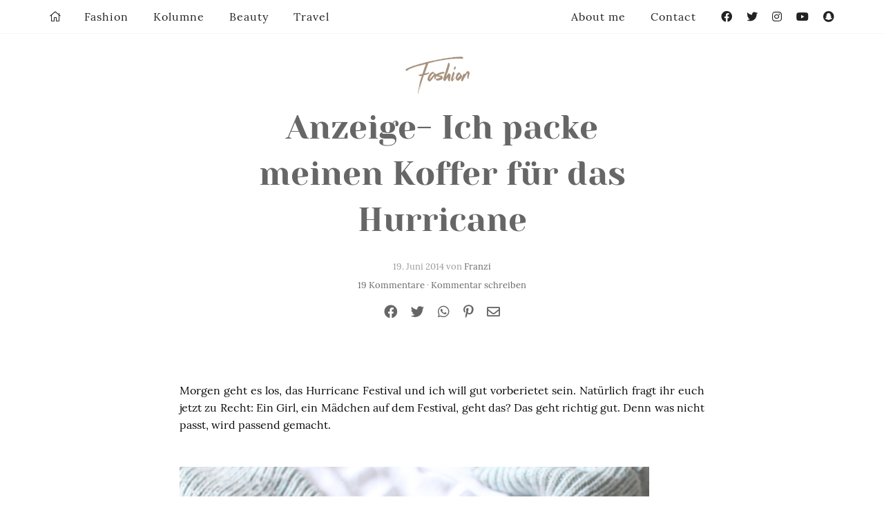

--- FILE ---
content_type: text/html; charset=UTF-8
request_url: https://zukkermaedchen.de/2014/06/ich-packe-meine-koffer-fuer-das-hurricane.html/
body_size: 34080
content:
<!DOCTYPE html>
<!--[if IE 9]><html class="lt-ie10 no-js" lang="en" > <![endif]-->
<html class="no-js" lang="de" >
<head>
  <meta charset="utf-8">
  <meta http-equiv="X-UA-Compatible" content="IE=edge">
  <link rel="profile" href="http://gmpg.org/xfn/11" />
  <meta name="viewport" content="width=device-width">
  <meta name='robots' content='index, follow, max-image-preview:large, max-snippet:-1, max-video-preview:-1' />

	<!-- This site is optimized with the Yoast SEO plugin v24.9 - https://yoast.com/wordpress/plugins/seo/ -->
	<title>Anzeige- Ich packe meinen Koffer für das Hurricane - Zukkermädchen</title>
	<meta name="description" content="Ich packe meinen Koffer für das Hurricane Festival! Was muss mit? Das erfahrt ihr in einem kleinen Video. Beauty und viel Mode! Das ist doch klar." />
	<link rel="canonical" href="https://zukkermaedchen.de/2014/06/ich-packe-meine-koffer-fuer-das-hurricane.html/" />
	<meta property="og:locale" content="de_DE" />
	<meta property="og:type" content="article" />
	<meta property="og:title" content="Anzeige- Ich packe meinen Koffer für das Hurricane - Zukkermädchen" />
	<meta property="og:description" content="Ich packe meinen Koffer für das Hurricane Festival! Was muss mit? Das erfahrt ihr in einem kleinen Video. Beauty und viel Mode! Das ist doch klar." />
	<meta property="og:url" content="https://zukkermaedchen.de/2014/06/ich-packe-meine-koffer-fuer-das-hurricane.html/" />
	<meta property="og:site_name" content="Zukkermädchen" />
	<meta property="article:author" content="https://www.facebook.com/pages/Zukkermaedchen-Blog/153665994678565?ref=hl" />
	<meta property="article:published_time" content="2014-06-19T05:26:46+00:00" />
	<meta property="article:modified_time" content="2018-06-24T22:01:16+00:00" />
	<meta property="og:image" content="http://zukkermaedchen.de/wp-content/uploads/2014/06/Ich-packe-meinen-Koffer-fuer-das-Hurricane_5.jpg" />
	<meta name="author" content="Franzi" />
	<meta name="twitter:label1" content="Verfasst von" />
	<meta name="twitter:data1" content="Franzi" />
	<meta name="twitter:label2" content="Geschätzte Lesezeit" />
	<meta name="twitter:data2" content="1 Minute" />
	<script type="application/ld+json" class="yoast-schema-graph">{"@context":"https://schema.org","@graph":[{"@type":"WebPage","@id":"https://zukkermaedchen.de/2014/06/ich-packe-meine-koffer-fuer-das-hurricane.html/","url":"https://zukkermaedchen.de/2014/06/ich-packe-meine-koffer-fuer-das-hurricane.html/","name":"Anzeige- Ich packe meinen Koffer für das Hurricane - Zukkermädchen","isPartOf":{"@id":"https://zukkermaedchen.de/#website"},"primaryImageOfPage":{"@id":"https://zukkermaedchen.de/2014/06/ich-packe-meine-koffer-fuer-das-hurricane.html/#primaryimage"},"image":{"@id":"https://zukkermaedchen.de/2014/06/ich-packe-meine-koffer-fuer-das-hurricane.html/#primaryimage"},"thumbnailUrl":"http://zukkermaedchen.de/wp-content/uploads/2014/06/Ich-packe-meinen-Koffer-fuer-das-Hurricane_5.jpg","datePublished":"2014-06-19T05:26:46+00:00","dateModified":"2018-06-24T22:01:16+00:00","author":{"@id":"https://zukkermaedchen.de/#/schema/person/36f01377bdc410d1f62a6a257b2f1d12"},"description":"Ich packe meinen Koffer für das Hurricane Festival! Was muss mit? Das erfahrt ihr in einem kleinen Video. Beauty und viel Mode! Das ist doch klar.","inLanguage":"de","potentialAction":[{"@type":"ReadAction","target":["https://zukkermaedchen.de/2014/06/ich-packe-meine-koffer-fuer-das-hurricane.html/"]}]},{"@type":"ImageObject","inLanguage":"de","@id":"https://zukkermaedchen.de/2014/06/ich-packe-meine-koffer-fuer-das-hurricane.html/#primaryimage","url":"http://zukkermaedchen.de/wp-content/uploads/2014/06/Ich-packe-meinen-Koffer-fuer-das-Hurricane_5.jpg","contentUrl":"http://zukkermaedchen.de/wp-content/uploads/2014/06/Ich-packe-meinen-Koffer-fuer-das-Hurricane_5.jpg"},{"@type":"WebSite","@id":"https://zukkermaedchen.de/#website","url":"https://zukkermaedchen.de/","name":"Zukkermädchen","description":"Mode-und Lifestyleblog","potentialAction":[{"@type":"SearchAction","target":{"@type":"EntryPoint","urlTemplate":"https://zukkermaedchen.de/?s={search_term_string}"},"query-input":{"@type":"PropertyValueSpecification","valueRequired":true,"valueName":"search_term_string"}}],"inLanguage":"de"},{"@type":"Person","@id":"https://zukkermaedchen.de/#/schema/person/36f01377bdc410d1f62a6a257b2f1d12","name":"Franzi","image":{"@type":"ImageObject","inLanguage":"de","@id":"https://zukkermaedchen.de/#/schema/person/image/","url":"https://secure.gravatar.com/avatar/5f97825697f7e35c9b78eef144a4033bc9582c3ef21ec40d214acb43f7581781?s=96&d=mm&r=g","contentUrl":"https://secure.gravatar.com/avatar/5f97825697f7e35c9b78eef144a4033bc9582c3ef21ec40d214acb43f7581781?s=96&d=mm&r=g","caption":"Franzi"},"sameAs":["http://www.zukkermaedchen.de","https://www.facebook.com/pages/Zukkermaedchen-Blog/153665994678565?ref=hl","https://instagram.com/zukkerme/","https://x.com/https://twitter.com/zukkermeBlog"],"url":"https://zukkermaedchen.de/author/franzi/"}]}</script>
	<!-- / Yoast SEO plugin. -->


<link rel='dns-prefetch' href='//platform-api.sharethis.com' />
<link rel='dns-prefetch' href='//stats.wp.com' />

<link rel="alternate" type="application/rss+xml" title="Zukkermädchen &raquo; Kommentar-Feed zu Anzeige- Ich packe meinen Koffer für das Hurricane" href="https://zukkermaedchen.de/2014/06/ich-packe-meine-koffer-fuer-das-hurricane.html/feed/" />
<link rel="alternate" title="oEmbed (JSON)" type="application/json+oembed" href="https://zukkermaedchen.de/wp-json/oembed/1.0/embed?url=https%3A%2F%2Fzukkermaedchen.de%2F2014%2F06%2Fich-packe-meine-koffer-fuer-das-hurricane.html%2F" />
<link rel="alternate" title="oEmbed (XML)" type="text/xml+oembed" href="https://zukkermaedchen.de/wp-json/oembed/1.0/embed?url=https%3A%2F%2Fzukkermaedchen.de%2F2014%2F06%2Fich-packe-meine-koffer-fuer-das-hurricane.html%2F&#038;format=xml" />
<style id='wp-img-auto-sizes-contain-inline-css' type='text/css'>
img:is([sizes=auto i],[sizes^="auto," i]){contain-intrinsic-size:3000px 1500px}
/*# sourceURL=wp-img-auto-sizes-contain-inline-css */
</style>
<link rel='stylesheet' id='sbi_styles-css' href='https://zukkermaedchen.de/wp-content/plugins/instagram-feed/css/sbi-styles.min.css?ver=6.10.0' type='text/css' media='all' />
<style id='wp-block-library-inline-css' type='text/css'>
:root{--wp-block-synced-color:#7a00df;--wp-block-synced-color--rgb:122,0,223;--wp-bound-block-color:var(--wp-block-synced-color);--wp-editor-canvas-background:#ddd;--wp-admin-theme-color:#007cba;--wp-admin-theme-color--rgb:0,124,186;--wp-admin-theme-color-darker-10:#006ba1;--wp-admin-theme-color-darker-10--rgb:0,107,160.5;--wp-admin-theme-color-darker-20:#005a87;--wp-admin-theme-color-darker-20--rgb:0,90,135;--wp-admin-border-width-focus:2px}@media (min-resolution:192dpi){:root{--wp-admin-border-width-focus:1.5px}}.wp-element-button{cursor:pointer}:root .has-very-light-gray-background-color{background-color:#eee}:root .has-very-dark-gray-background-color{background-color:#313131}:root .has-very-light-gray-color{color:#eee}:root .has-very-dark-gray-color{color:#313131}:root .has-vivid-green-cyan-to-vivid-cyan-blue-gradient-background{background:linear-gradient(135deg,#00d084,#0693e3)}:root .has-purple-crush-gradient-background{background:linear-gradient(135deg,#34e2e4,#4721fb 50%,#ab1dfe)}:root .has-hazy-dawn-gradient-background{background:linear-gradient(135deg,#faaca8,#dad0ec)}:root .has-subdued-olive-gradient-background{background:linear-gradient(135deg,#fafae1,#67a671)}:root .has-atomic-cream-gradient-background{background:linear-gradient(135deg,#fdd79a,#004a59)}:root .has-nightshade-gradient-background{background:linear-gradient(135deg,#330968,#31cdcf)}:root .has-midnight-gradient-background{background:linear-gradient(135deg,#020381,#2874fc)}:root{--wp--preset--font-size--normal:16px;--wp--preset--font-size--huge:42px}.has-regular-font-size{font-size:1em}.has-larger-font-size{font-size:2.625em}.has-normal-font-size{font-size:var(--wp--preset--font-size--normal)}.has-huge-font-size{font-size:var(--wp--preset--font-size--huge)}.has-text-align-center{text-align:center}.has-text-align-left{text-align:left}.has-text-align-right{text-align:right}.has-fit-text{white-space:nowrap!important}#end-resizable-editor-section{display:none}.aligncenter{clear:both}.items-justified-left{justify-content:flex-start}.items-justified-center{justify-content:center}.items-justified-right{justify-content:flex-end}.items-justified-space-between{justify-content:space-between}.screen-reader-text{border:0;clip-path:inset(50%);height:1px;margin:-1px;overflow:hidden;padding:0;position:absolute;width:1px;word-wrap:normal!important}.screen-reader-text:focus{background-color:#ddd;clip-path:none;color:#444;display:block;font-size:1em;height:auto;left:5px;line-height:normal;padding:15px 23px 14px;text-decoration:none;top:5px;width:auto;z-index:100000}html :where(.has-border-color){border-style:solid}html :where([style*=border-top-color]){border-top-style:solid}html :where([style*=border-right-color]){border-right-style:solid}html :where([style*=border-bottom-color]){border-bottom-style:solid}html :where([style*=border-left-color]){border-left-style:solid}html :where([style*=border-width]){border-style:solid}html :where([style*=border-top-width]){border-top-style:solid}html :where([style*=border-right-width]){border-right-style:solid}html :where([style*=border-bottom-width]){border-bottom-style:solid}html :where([style*=border-left-width]){border-left-style:solid}html :where(img[class*=wp-image-]){height:auto;max-width:100%}:where(figure){margin:0 0 1em}html :where(.is-position-sticky){--wp-admin--admin-bar--position-offset:var(--wp-admin--admin-bar--height,0px)}@media screen and (max-width:600px){html :where(.is-position-sticky){--wp-admin--admin-bar--position-offset:0px}}

/*# sourceURL=wp-block-library-inline-css */
</style><style id='global-styles-inline-css' type='text/css'>
:root{--wp--preset--aspect-ratio--square: 1;--wp--preset--aspect-ratio--4-3: 4/3;--wp--preset--aspect-ratio--3-4: 3/4;--wp--preset--aspect-ratio--3-2: 3/2;--wp--preset--aspect-ratio--2-3: 2/3;--wp--preset--aspect-ratio--16-9: 16/9;--wp--preset--aspect-ratio--9-16: 9/16;--wp--preset--color--black: #000000;--wp--preset--color--cyan-bluish-gray: #abb8c3;--wp--preset--color--white: #ffffff;--wp--preset--color--pale-pink: #f78da7;--wp--preset--color--vivid-red: #cf2e2e;--wp--preset--color--luminous-vivid-orange: #ff6900;--wp--preset--color--luminous-vivid-amber: #fcb900;--wp--preset--color--light-green-cyan: #7bdcb5;--wp--preset--color--vivid-green-cyan: #00d084;--wp--preset--color--pale-cyan-blue: #8ed1fc;--wp--preset--color--vivid-cyan-blue: #0693e3;--wp--preset--color--vivid-purple: #9b51e0;--wp--preset--gradient--vivid-cyan-blue-to-vivid-purple: linear-gradient(135deg,rgb(6,147,227) 0%,rgb(155,81,224) 100%);--wp--preset--gradient--light-green-cyan-to-vivid-green-cyan: linear-gradient(135deg,rgb(122,220,180) 0%,rgb(0,208,130) 100%);--wp--preset--gradient--luminous-vivid-amber-to-luminous-vivid-orange: linear-gradient(135deg,rgb(252,185,0) 0%,rgb(255,105,0) 100%);--wp--preset--gradient--luminous-vivid-orange-to-vivid-red: linear-gradient(135deg,rgb(255,105,0) 0%,rgb(207,46,46) 100%);--wp--preset--gradient--very-light-gray-to-cyan-bluish-gray: linear-gradient(135deg,rgb(238,238,238) 0%,rgb(169,184,195) 100%);--wp--preset--gradient--cool-to-warm-spectrum: linear-gradient(135deg,rgb(74,234,220) 0%,rgb(151,120,209) 20%,rgb(207,42,186) 40%,rgb(238,44,130) 60%,rgb(251,105,98) 80%,rgb(254,248,76) 100%);--wp--preset--gradient--blush-light-purple: linear-gradient(135deg,rgb(255,206,236) 0%,rgb(152,150,240) 100%);--wp--preset--gradient--blush-bordeaux: linear-gradient(135deg,rgb(254,205,165) 0%,rgb(254,45,45) 50%,rgb(107,0,62) 100%);--wp--preset--gradient--luminous-dusk: linear-gradient(135deg,rgb(255,203,112) 0%,rgb(199,81,192) 50%,rgb(65,88,208) 100%);--wp--preset--gradient--pale-ocean: linear-gradient(135deg,rgb(255,245,203) 0%,rgb(182,227,212) 50%,rgb(51,167,181) 100%);--wp--preset--gradient--electric-grass: linear-gradient(135deg,rgb(202,248,128) 0%,rgb(113,206,126) 100%);--wp--preset--gradient--midnight: linear-gradient(135deg,rgb(2,3,129) 0%,rgb(40,116,252) 100%);--wp--preset--font-size--small: 13px;--wp--preset--font-size--medium: 20px;--wp--preset--font-size--large: 36px;--wp--preset--font-size--x-large: 42px;--wp--preset--spacing--20: 0.44rem;--wp--preset--spacing--30: 0.67rem;--wp--preset--spacing--40: 1rem;--wp--preset--spacing--50: 1.5rem;--wp--preset--spacing--60: 2.25rem;--wp--preset--spacing--70: 3.38rem;--wp--preset--spacing--80: 5.06rem;--wp--preset--shadow--natural: 6px 6px 9px rgba(0, 0, 0, 0.2);--wp--preset--shadow--deep: 12px 12px 50px rgba(0, 0, 0, 0.4);--wp--preset--shadow--sharp: 6px 6px 0px rgba(0, 0, 0, 0.2);--wp--preset--shadow--outlined: 6px 6px 0px -3px rgb(255, 255, 255), 6px 6px rgb(0, 0, 0);--wp--preset--shadow--crisp: 6px 6px 0px rgb(0, 0, 0);}:where(.is-layout-flex){gap: 0.5em;}:where(.is-layout-grid){gap: 0.5em;}body .is-layout-flex{display: flex;}.is-layout-flex{flex-wrap: wrap;align-items: center;}.is-layout-flex > :is(*, div){margin: 0;}body .is-layout-grid{display: grid;}.is-layout-grid > :is(*, div){margin: 0;}:where(.wp-block-columns.is-layout-flex){gap: 2em;}:where(.wp-block-columns.is-layout-grid){gap: 2em;}:where(.wp-block-post-template.is-layout-flex){gap: 1.25em;}:where(.wp-block-post-template.is-layout-grid){gap: 1.25em;}.has-black-color{color: var(--wp--preset--color--black) !important;}.has-cyan-bluish-gray-color{color: var(--wp--preset--color--cyan-bluish-gray) !important;}.has-white-color{color: var(--wp--preset--color--white) !important;}.has-pale-pink-color{color: var(--wp--preset--color--pale-pink) !important;}.has-vivid-red-color{color: var(--wp--preset--color--vivid-red) !important;}.has-luminous-vivid-orange-color{color: var(--wp--preset--color--luminous-vivid-orange) !important;}.has-luminous-vivid-amber-color{color: var(--wp--preset--color--luminous-vivid-amber) !important;}.has-light-green-cyan-color{color: var(--wp--preset--color--light-green-cyan) !important;}.has-vivid-green-cyan-color{color: var(--wp--preset--color--vivid-green-cyan) !important;}.has-pale-cyan-blue-color{color: var(--wp--preset--color--pale-cyan-blue) !important;}.has-vivid-cyan-blue-color{color: var(--wp--preset--color--vivid-cyan-blue) !important;}.has-vivid-purple-color{color: var(--wp--preset--color--vivid-purple) !important;}.has-black-background-color{background-color: var(--wp--preset--color--black) !important;}.has-cyan-bluish-gray-background-color{background-color: var(--wp--preset--color--cyan-bluish-gray) !important;}.has-white-background-color{background-color: var(--wp--preset--color--white) !important;}.has-pale-pink-background-color{background-color: var(--wp--preset--color--pale-pink) !important;}.has-vivid-red-background-color{background-color: var(--wp--preset--color--vivid-red) !important;}.has-luminous-vivid-orange-background-color{background-color: var(--wp--preset--color--luminous-vivid-orange) !important;}.has-luminous-vivid-amber-background-color{background-color: var(--wp--preset--color--luminous-vivid-amber) !important;}.has-light-green-cyan-background-color{background-color: var(--wp--preset--color--light-green-cyan) !important;}.has-vivid-green-cyan-background-color{background-color: var(--wp--preset--color--vivid-green-cyan) !important;}.has-pale-cyan-blue-background-color{background-color: var(--wp--preset--color--pale-cyan-blue) !important;}.has-vivid-cyan-blue-background-color{background-color: var(--wp--preset--color--vivid-cyan-blue) !important;}.has-vivid-purple-background-color{background-color: var(--wp--preset--color--vivid-purple) !important;}.has-black-border-color{border-color: var(--wp--preset--color--black) !important;}.has-cyan-bluish-gray-border-color{border-color: var(--wp--preset--color--cyan-bluish-gray) !important;}.has-white-border-color{border-color: var(--wp--preset--color--white) !important;}.has-pale-pink-border-color{border-color: var(--wp--preset--color--pale-pink) !important;}.has-vivid-red-border-color{border-color: var(--wp--preset--color--vivid-red) !important;}.has-luminous-vivid-orange-border-color{border-color: var(--wp--preset--color--luminous-vivid-orange) !important;}.has-luminous-vivid-amber-border-color{border-color: var(--wp--preset--color--luminous-vivid-amber) !important;}.has-light-green-cyan-border-color{border-color: var(--wp--preset--color--light-green-cyan) !important;}.has-vivid-green-cyan-border-color{border-color: var(--wp--preset--color--vivid-green-cyan) !important;}.has-pale-cyan-blue-border-color{border-color: var(--wp--preset--color--pale-cyan-blue) !important;}.has-vivid-cyan-blue-border-color{border-color: var(--wp--preset--color--vivid-cyan-blue) !important;}.has-vivid-purple-border-color{border-color: var(--wp--preset--color--vivid-purple) !important;}.has-vivid-cyan-blue-to-vivid-purple-gradient-background{background: var(--wp--preset--gradient--vivid-cyan-blue-to-vivid-purple) !important;}.has-light-green-cyan-to-vivid-green-cyan-gradient-background{background: var(--wp--preset--gradient--light-green-cyan-to-vivid-green-cyan) !important;}.has-luminous-vivid-amber-to-luminous-vivid-orange-gradient-background{background: var(--wp--preset--gradient--luminous-vivid-amber-to-luminous-vivid-orange) !important;}.has-luminous-vivid-orange-to-vivid-red-gradient-background{background: var(--wp--preset--gradient--luminous-vivid-orange-to-vivid-red) !important;}.has-very-light-gray-to-cyan-bluish-gray-gradient-background{background: var(--wp--preset--gradient--very-light-gray-to-cyan-bluish-gray) !important;}.has-cool-to-warm-spectrum-gradient-background{background: var(--wp--preset--gradient--cool-to-warm-spectrum) !important;}.has-blush-light-purple-gradient-background{background: var(--wp--preset--gradient--blush-light-purple) !important;}.has-blush-bordeaux-gradient-background{background: var(--wp--preset--gradient--blush-bordeaux) !important;}.has-luminous-dusk-gradient-background{background: var(--wp--preset--gradient--luminous-dusk) !important;}.has-pale-ocean-gradient-background{background: var(--wp--preset--gradient--pale-ocean) !important;}.has-electric-grass-gradient-background{background: var(--wp--preset--gradient--electric-grass) !important;}.has-midnight-gradient-background{background: var(--wp--preset--gradient--midnight) !important;}.has-small-font-size{font-size: var(--wp--preset--font-size--small) !important;}.has-medium-font-size{font-size: var(--wp--preset--font-size--medium) !important;}.has-large-font-size{font-size: var(--wp--preset--font-size--large) !important;}.has-x-large-font-size{font-size: var(--wp--preset--font-size--x-large) !important;}
/*# sourceURL=global-styles-inline-css */
</style>

<style id='classic-theme-styles-inline-css' type='text/css'>
/*! This file is auto-generated */
.wp-block-button__link{color:#fff;background-color:#32373c;border-radius:9999px;box-shadow:none;text-decoration:none;padding:calc(.667em + 2px) calc(1.333em + 2px);font-size:1.125em}.wp-block-file__button{background:#32373c;color:#fff;text-decoration:none}
/*# sourceURL=/wp-includes/css/classic-themes.min.css */
</style>
<link data-minify="1" rel='stylesheet' id='ohfuchs-live-css-css' href='https://zukkermaedchen.de/wp-content/cache/min/1/wp-content/themes/zukker-2020-by-ohfuchs/assets/dist/live.min.css?ver=1768422199' type='text/css' media='all' />
<link data-minify="1" rel='stylesheet' id='fontawesome-pro-5-all-css' href='https://zukkermaedchen.de/wp-content/cache/min/1/wp-content/plugins/ohfuchs-plugin-tools/resources/fontawesome-pro-5/css/all.min.css?ver=1768422199' type='text/css' media='all' />
<style id='akismet-widget-style-inline-css' type='text/css'>

			.a-stats {
				--akismet-color-mid-green: #357b49;
				--akismet-color-white: #fff;
				--akismet-color-light-grey: #f6f7f7;

				max-width: 350px;
				width: auto;
			}

			.a-stats * {
				all: unset;
				box-sizing: border-box;
			}

			.a-stats strong {
				font-weight: 600;
			}

			.a-stats a.a-stats__link,
			.a-stats a.a-stats__link:visited,
			.a-stats a.a-stats__link:active {
				background: var(--akismet-color-mid-green);
				border: none;
				box-shadow: none;
				border-radius: 8px;
				color: var(--akismet-color-white);
				cursor: pointer;
				display: block;
				font-family: -apple-system, BlinkMacSystemFont, 'Segoe UI', 'Roboto', 'Oxygen-Sans', 'Ubuntu', 'Cantarell', 'Helvetica Neue', sans-serif;
				font-weight: 500;
				padding: 12px;
				text-align: center;
				text-decoration: none;
				transition: all 0.2s ease;
			}

			/* Extra specificity to deal with TwentyTwentyOne focus style */
			.widget .a-stats a.a-stats__link:focus {
				background: var(--akismet-color-mid-green);
				color: var(--akismet-color-white);
				text-decoration: none;
			}

			.a-stats a.a-stats__link:hover {
				filter: brightness(110%);
				box-shadow: 0 4px 12px rgba(0, 0, 0, 0.06), 0 0 2px rgba(0, 0, 0, 0.16);
			}

			.a-stats .count {
				color: var(--akismet-color-white);
				display: block;
				font-size: 1.5em;
				line-height: 1.4;
				padding: 0 13px;
				white-space: nowrap;
			}
		
/*# sourceURL=akismet-widget-style-inline-css */
</style>
<link data-minify="1" rel='stylesheet' id='borlabs-cookie-custom-css' href='https://zukkermaedchen.de/wp-content/cache/min/1/wp-content/cache/borlabs-cookie/1/borlabs-cookie-1-de.css?ver=1768422199' type='text/css' media='all' />
<script type="text/javascript" src="https://zukkermaedchen.de/wp-content/plugins/jquery-manager/assets/js/jquery-3.5.1.min.js" id="jquery-core-js"></script>

<script type="text/javascript" id="ohfuchs-live-js-js-extra">
/* <![CDATA[ */
var ohfuchs = {"async":"https://zukkermaedchen.de/wp-content/themes/zukker-2020-by-ohfuchs/assets/dist/async.min.js?v=0.0.70","template_directory":"https://zukkermaedchen.de/wp-content/themes/zukker-2020-by-ohfuchs/","bloginfo":{"url":"https://zukkermaedchen.de"},"cond":{"is_single":true,"is_page":false,"is_singular":true,"is_home":false,"is_category":false,"is_archive":false,"is_search":false},"permalink":"https://zukkermaedchen.de/2014/06/ich-packe-meine-koffer-fuer-das-hurricane.html/"};
//# sourceURL=ohfuchs-live-js-js-extra
/* ]]> */
</script>

<script data-no-optimize="1" data-no-minify="1" data-cfasync="false" nowprocket type="text/javascript" src="https://zukkermaedchen.de/wp-content/cache/borlabs-cookie/1/borlabs-cookie-config-de.json.js?ver=3.3.23-49" id="borlabs-cookie-config-js"></script>
<script data-no-optimize="1" data-no-minify="1" data-cfasync="false" nowprocket type="text/javascript" src="https://zukkermaedchen.de/wp-content/plugins/borlabs-cookie/assets/javascript/borlabs-cookie-prioritize.min.js?ver=3.3.23" id="borlabs-cookie-prioritize-js"></script>
<script data-borlabs-cookie-script-blocker-id='googleanalytics' type="text/template" data-borlabs-cookie-script-blocker-src="//platform-api.sharethis.com/js/sharethis.js#source=googleanalytics-wordpress#product=ga&amp;property=5950d8d6a17305001215ae12" id="googleanalytics-platform-sharethis-js"></script>
<link rel="https://api.w.org/" href="https://zukkermaedchen.de/wp-json/" /><link rel="alternate" title="JSON" type="application/json" href="https://zukkermaedchen.de/wp-json/wp/v2/posts/6096" /><link rel="EditURI" type="application/rsd+xml" title="RSD" href="https://zukkermaedchen.de/xmlrpc.php?rsd" />
<meta name="generator" content="WordPress 6.9" />
<link rel='shortlink' href='https://zukkermaedchen.de/?p=6096' />
<style type="text/css"> html:not(.js) .js-required, html.js .noscript { display: none; }</style><script type="text/javascript">
	window._wp_rp_static_base_url = 'https://wprp.zemanta.com/static/';
	window._wp_rp_wp_ajax_url = "https://zukkermaedchen.de/wp-admin/admin-ajax.php";
	window._wp_rp_plugin_version = '3.6.4';
	window._wp_rp_post_id = '6096';
	window._wp_rp_num_rel_posts = '4';
	window._wp_rp_thumbnails = true;
	window._wp_rp_post_title = 'Anzeige-+Ich+packe+meinen+Koffer+f%C3%BCr+das+Hurricane';
	window._wp_rp_post_tags = ['inspiration', 'fashion', 'fr', 'gilt', 'hurrican', 'dann', 'den', 'festiv', 'klein', 'bin', 'und', 'dame', 'lo', 'hotel', 'da', 'lang', 'pack'];
	window._wp_rp_promoted_content = true;
</script>
	<style>img#wpstats{display:none}</style>
		<script nowprocket data-borlabs-cookie-script-blocker-ignore>
if ('0' === '1' && ('0' === '1' || '1' === '1')) {
    window['gtag_enable_tcf_support'] = true;
}
window.dataLayer = window.dataLayer || [];
if (typeof gtag !== 'function') {
    function gtag() {
        dataLayer.push(arguments);
    }
}
gtag('set', 'developer_id.dYjRjMm', true);
if ('0' === '1' || '1' === '1') {
    if (window.BorlabsCookieGoogleConsentModeDefaultSet !== true) {
        let getCookieValue = function (name) {
            return document.cookie.match('(^|;)\\s*' + name + '\\s*=\\s*([^;]+)')?.pop() || '';
        };
        let cookieValue = getCookieValue('borlabs-cookie-gcs');
        let consentsFromCookie = {};
        if (cookieValue !== '') {
            consentsFromCookie = JSON.parse(decodeURIComponent(cookieValue));
        }
        let defaultValues = {
            'ad_storage': 'denied',
            'ad_user_data': 'denied',
            'ad_personalization': 'denied',
            'analytics_storage': 'denied',
            'functionality_storage': 'denied',
            'personalization_storage': 'denied',
            'security_storage': 'denied',
            'wait_for_update': 500,
        };
        gtag('consent', 'default', { ...defaultValues, ...consentsFromCookie });
    }
    window.BorlabsCookieGoogleConsentModeDefaultSet = true;
    let borlabsCookieConsentChangeHandler = function () {
        window.dataLayer = window.dataLayer || [];
        if (typeof gtag !== 'function') { function gtag(){dataLayer.push(arguments);} }

        let getCookieValue = function (name) {
            return document.cookie.match('(^|;)\\s*' + name + '\\s*=\\s*([^;]+)')?.pop() || '';
        };
        let cookieValue = getCookieValue('borlabs-cookie-gcs');
        let consentsFromCookie = {};
        if (cookieValue !== '') {
            consentsFromCookie = JSON.parse(decodeURIComponent(cookieValue));
        }

        consentsFromCookie.analytics_storage = BorlabsCookie.Consents.hasConsent('google-analytics') ? 'granted' : 'denied';

        BorlabsCookie.CookieLibrary.setCookie(
            'borlabs-cookie-gcs',
            JSON.stringify(consentsFromCookie),
            BorlabsCookie.Settings.automaticCookieDomainAndPath.value ? '' : BorlabsCookie.Settings.cookieDomain.value,
            BorlabsCookie.Settings.cookiePath.value,
            BorlabsCookie.Cookie.getPluginCookie().expires,
            BorlabsCookie.Settings.cookieSecure.value,
            BorlabsCookie.Settings.cookieSameSite.value
        );
    }
    document.addEventListener('borlabs-cookie-consent-saved', borlabsCookieConsentChangeHandler);
    document.addEventListener('borlabs-cookie-handle-unblock', borlabsCookieConsentChangeHandler);
}
if ('0' === '1') {
    gtag("js", new Date());
    gtag("config", "UA-54290674-1", {"anonymize_ip": true});

    (function (w, d, s, i) {
        var f = d.getElementsByTagName(s)[0],
            j = d.createElement(s);
        j.async = true;
        j.src =
            "https://www.googletagmanager.com/gtag/js?id=" + i;
        f.parentNode.insertBefore(j, f);
    })(window, document, "script", "UA-54290674-1");
}
</script><script nowprocket>
if('%%consentMode%%' === '1') {
    window.dataLayer = window.dataLayer || [];
    function gtag(){dataLayer.push(arguments);}
    gtag('consent', 'default', {
       'ad_storage': 'denied',
       'analytics_storage': 'denied'
    });
    gtag("js", new Date());

    gtag("config", "%%trackingId%%", { "anonymize_ip": true });

    (function (w, d, s, i) {
    var f = d.getElementsByTagName(s)[0],
        j = d.createElement(s);
    j.async = true;
    j.src =
        "https://www.googletagmanager.com/gtag/js?id=" + i;
    f.parentNode.insertBefore(j, f);
    })(window, document, "script", "%%trackingId%%");
}
</script><script>
(function() {
	(function (i, s, o, g, r, a, m) {
		i['GoogleAnalyticsObject'] = r;
		i[r] = i[r] || function () {
				(i[r].q = i[r].q || []).push(arguments)
			}, i[r].l = 1 * new Date();
		a = s.createElement(o),
			m = s.getElementsByTagName(o)[0];
		a.async = 1;
		a.src = g;
		m.parentNode.insertBefore(a, m)
	})(window, document, 'script', 'https://google-analytics.com/analytics.js', 'ga');

	ga('create', 'UA-54290674-1', 'auto');
			ga('send', 'pageview');
	})();
</script>
<noscript><style id="rocket-lazyload-nojs-css">.rll-youtube-player, [data-lazy-src]{display:none !important;}</style></noscript><meta name="generator" content="WP Rocket 3.18.3" data-wpr-features="wpr_defer_js wpr_minify_concatenate_js wpr_lazyload_images wpr_lazyload_iframes wpr_minify_css wpr_desktop" /></head>
<body class="wp-singular post-template-default single single-post postid-6096 single-format-standard wp-theme-zukker-2020-by-ohfuchs">
  <div data-rocket-location-hash="6d6cce80f0b8fb04f2ac8e4f022d4bb2" class="show-for-large" id="nl-placeholder"></div>
  <div data-rocket-location-hash="39401061640890b208523d310ccedfe4" id="sb-site">
	<main data-rocket-location-hash="03a5482733aad92b74d6adba3e1e0d92">

		<div data-rocket-location-hash="4b8163383255ee3ec6fa930a20790988" class="grid-x">

			<div class="cell">
				<section class="main pt pb the-post" id="sidebar-anchor">

  <article class="the-article mb post-6096 post type-post status-publish format-standard hentry category-fashion category-inspiration -o-portrait" itemscope="" itemtype="http://schema.org/BlogPosting">

    <meta itemprop="datePublished" content="2014-06-19">
    <meta itemprop="dateCreated" content="2014-06-19">
        <meta itemprop="url" content="https://zukkermaedchen.de/2014/06/ich-packe-meine-koffer-fuer-das-hurricane.html/">
    <span itemprop="author" itemscope="" itemtype="http://schema.org/Person">
      <meta itemprop="name" content="Franzi">
    </span>

    <header class="slim text-center">

      
        
        <a class="the-single-category" href="https://zukkermaedchen.de/category/fashion/">Fashion</a>
      

      <h1 itemprop="name headline">
        <a href="https://zukkermaedchen.de/2014/06/ich-packe-meine-koffer-fuer-das-hurricane.html/" rel="bookmark" title="Anzeige- Ich packe meinen Koffer für das Hurricane">Anzeige- Ich packe meinen Koffer für das Hurricane</a>
      </h1>


      
        <div class="meta small">

          <p>19. Juni 2014 von <a href="https://zukkermaedchen.de/author/franzi/" title="Beiträge von Franzi" rel="author">Franzi</a></p>

                      <p> <a href="#the-comments">19 Kommentare</a> &middot;               <a href="#respond">Kommentar schreiben</a>
          
        </div>



        <div class="share-bar text-center">
  <div class="grid-x">
    <div class="cell">
      <a data-ohfuchs-share="facebook" data-ohfuchs-share-url="https://zukkermaedchen.de/2014/06/ich-packe-meine-koffer-fuer-das-hurricane.html/">
        <i class="fab fa-facebook"></i>
      </a>
      <a data-ohfuchs-share="twitter" data-ohfuchs-share-url="https://zukkermaedchen.de/2014/06/ich-packe-meine-koffer-fuer-das-hurricane.html/">
        <i class="fab fa-twitter"></i>
      </a>
      <a data-ohfuchs-share="whatsapp" data-ohfuchs-share-url="https://zukkermaedchen.de/2014/06/ich-packe-meine-koffer-fuer-das-hurricane.html/">
        <i class="fab fa-whatsapp"></i>
      </a>
      <a data-ohfuchs-share="pinterest" data-ohfuchs-share-url="https://zukkermaedchen.de/2014/06/ich-packe-meine-koffer-fuer-das-hurricane.html/">
        <i class="fab fa-pinterest-p"></i>
      </a>
      <a href="mailto:?body=https://zukkermaedchen.de/2014/06/ich-packe-meine-koffer-fuer-das-hurricane.html/">
        <i class="far fa-envelope"></i>
      </a>
    </div>
  </div>
</div>
      

    </header>


    <div class="mt mb">
      <section class="grid-container post_new entry" role="content"  itemprop="articleBody">
  <div class="grid-x">
  <div class="cell slim"><p style="text-align: justify;">Morgen geht es los, das Hurricane Festival und ich will gut vorberietet sein. Natürlich fragt ihr euch jetzt zu Recht: Ein Girl, ein Mädchen auf dem Festival, geht das? Das geht richtig gut. Denn was nicht passt, wird passend gemacht.</p>
<p><a href="http://zukkermaedchen.de/wp-content/uploads/2014/06/Ich-packe-meinen-Koffer-fuer-das-Hurricane_5.jpg"><img fetchpriority="high" decoding="async" class="size-full wp-image-6118 aligncenter" src="data:image/svg+xml,%3Csvg%20xmlns='http://www.w3.org/2000/svg'%20viewBox='0%200%20680%20453'%3E%3C/svg%3E" alt="Ich packe meinen Koffer fuer das Hurricane" width="680" height="453" data-lazy-srcset="https://zukkermaedchen.de/wp-content/uploads/2014/06/Ich-packe-meinen-Koffer-fuer-das-Hurricane_5.jpg 680w, https://zukkermaedchen.de/wp-content/uploads/2014/06/Ich-packe-meinen-Koffer-fuer-das-Hurricane_5-150x100.jpg 150w, https://zukkermaedchen.de/wp-content/uploads/2014/06/Ich-packe-meinen-Koffer-fuer-das-Hurricane_5-600x400.jpg 600w, https://zukkermaedchen.de/wp-content/uploads/2014/06/Ich-packe-meinen-Koffer-fuer-das-Hurricane_5-96x64.jpg 96w, https://zukkermaedchen.de/wp-content/uploads/2014/06/Ich-packe-meinen-Koffer-fuer-das-Hurricane_5-320x213.jpg 320w, https://zukkermaedchen.de/wp-content/uploads/2014/06/Ich-packe-meinen-Koffer-fuer-das-Hurricane_5-640x426.jpg 640w" data-lazy-sizes="(max-width: 680px) 100vw, 680px" data-lazy-src="http://zukkermaedchen.de/wp-content/uploads/2014/06/Ich-packe-meinen-Koffer-fuer-das-Hurricane_5.jpg" /><noscript><img fetchpriority="high" decoding="async" class="size-full wp-image-6118 aligncenter" src="http://zukkermaedchen.de/wp-content/uploads/2014/06/Ich-packe-meinen-Koffer-fuer-das-Hurricane_5.jpg" alt="Ich packe meinen Koffer fuer das Hurricane" width="680" height="453" srcset="https://zukkermaedchen.de/wp-content/uploads/2014/06/Ich-packe-meinen-Koffer-fuer-das-Hurricane_5.jpg 680w, https://zukkermaedchen.de/wp-content/uploads/2014/06/Ich-packe-meinen-Koffer-fuer-das-Hurricane_5-150x100.jpg 150w, https://zukkermaedchen.de/wp-content/uploads/2014/06/Ich-packe-meinen-Koffer-fuer-das-Hurricane_5-600x400.jpg 600w, https://zukkermaedchen.de/wp-content/uploads/2014/06/Ich-packe-meinen-Koffer-fuer-das-Hurricane_5-96x64.jpg 96w, https://zukkermaedchen.de/wp-content/uploads/2014/06/Ich-packe-meinen-Koffer-fuer-das-Hurricane_5-320x213.jpg 320w, https://zukkermaedchen.de/wp-content/uploads/2014/06/Ich-packe-meinen-Koffer-fuer-das-Hurricane_5-640x426.jpg 640w" sizes="(max-width: 680px) 100vw, 680px" /></noscript></a></p>
<p><span id="more-6096"></span></p>
<p style="text-align: justify;">Das bedeutet für das Hurricane Festival: Es wird damenhaft.Klingt komisch? Albern bis nicht zum Aushalten? Dann müsst ihr toughen, festivalerprobten Menschen da jetzt durch. Die Dame zieht los und erkundet 3 Tage lang das Festivalgelände. Ich will Musik, Mode und euch sehen. Dafür muss ich aber natürlich den Koffer richtig und vor allem für mich passend packen. Ich gebe zu: Ich nächtige in einem Hotel. (Verdreht jetzt bloß nicht die Augen). Für manche Dinge bin ich nicht mehr zu haben und das gilt vor allem für Zelte;).</p>
<p>Was muss also in den Koffer? Ganz klar Outfits und Beautykram. Wie es sich eben auch für eine waschechte Modebloggerin gehört. Hier folgt ein kleines chaotische Video:</p>
<div class="brlbs-cmpnt-container brlbs-cmpnt-content-blocker brlbs-cmpnt-with-individual-styles" data-borlabs-cookie-content-blocker-id="youtube-content-blocker" data-borlabs-cookie-content="PGlmcmFtZSBzcmM9Ii8vd3d3LnlvdXR1YmUtbm9jb29raWUuY29tL2VtYmVkL0Y0bkZMN0N6ZVBBIiB3aWR0aD0iNjQwIiBoZWlnaHQ9IjM2MCIgZnJhbWVib3JkZXI9IjAiPjwvaWZyYW1lPg==">
<div class="brlbs-cmpnt-cb-preset-c brlbs-cmpnt-cb-youtube">
<div data-bg="https://zukkermaedchen.de/wp-content/uploads/borlabs-cookie/1/brlbs-cb-youtube-main.png" class="brlbs-cmpnt-cb-thumbnail rocket-lazyload" style=""></div>
<div class="brlbs-cmpnt-cb-main">
<div class="brlbs-cmpnt-cb-play-button"></div>
<div class="brlbs-cmpnt-cb-content">
<p class="brlbs-cmpnt-cb-description">Sie sehen gerade einen Platzhalterinhalt von <strong>YouTube</strong>. Um auf den eigentlichen Inhalt zuzugreifen, klicken Sie auf die Schaltfläche unten. Bitte beachten Sie, dass dabei Daten an Drittanbieter weitergegeben werden.</p>
<p> <a class="brlbs-cmpnt-cb-provider-toggle" href="#" data-borlabs-cookie-show-provider-information role="button">Mehr Informationen</a> </div>
<div class="brlbs-cmpnt-cb-buttons"> <a class="brlbs-cmpnt-cb-btn" href="#" data-borlabs-cookie-unblock role="button">Inhalt entsperren</a> <a class="brlbs-cmpnt-cb-btn" href="#" data-borlabs-cookie-accept-service role="button" style="display: inherit">Erforderlichen Service akzeptieren und Inhalte entsperren</a> </div>
</p></div>
</p></div>
</div>
<p>&nbsp;</p>
<p style="text-align: center;"><strong>Outfit Nummer 1</strong></p>
<p style="text-align: center;"><a href="http://zukkermaedchen.de/wp-content/uploads/2014/06/Ich-packe-meinen-Koffer-fuer-das-Hurricane_1.jpg"><img decoding="async" class="alignnone size-full wp-image-6119" src="data:image/svg+xml,%3Csvg%20xmlns='http://www.w3.org/2000/svg'%20viewBox='0%200%20680%20528'%3E%3C/svg%3E" alt="Ich packe meinen Koffer fuer das Hurricane" width="680" height="528" data-lazy-srcset="https://zukkermaedchen.de/wp-content/uploads/2014/06/Ich-packe-meinen-Koffer-fuer-das-Hurricane_1.jpg 680w, https://zukkermaedchen.de/wp-content/uploads/2014/06/Ich-packe-meinen-Koffer-fuer-das-Hurricane_1-150x116.jpg 150w" data-lazy-sizes="(max-width: 680px) 100vw, 680px" data-lazy-src="http://zukkermaedchen.de/wp-content/uploads/2014/06/Ich-packe-meinen-Koffer-fuer-das-Hurricane_1.jpg" /><noscript><img decoding="async" class="alignnone size-full wp-image-6119" src="http://zukkermaedchen.de/wp-content/uploads/2014/06/Ich-packe-meinen-Koffer-fuer-das-Hurricane_1.jpg" alt="Ich packe meinen Koffer fuer das Hurricane" width="680" height="528" srcset="https://zukkermaedchen.de/wp-content/uploads/2014/06/Ich-packe-meinen-Koffer-fuer-das-Hurricane_1.jpg 680w, https://zukkermaedchen.de/wp-content/uploads/2014/06/Ich-packe-meinen-Koffer-fuer-das-Hurricane_1-150x116.jpg 150w" sizes="(max-width: 680px) 100vw, 680px" /></noscript></a></p>
<p>// Cardigan Zara // Top H&amp;M // Ballerina H&amp;M // Shorts via Zalando // Tasche MCM //</p>
<p style="text-align: center;"><strong>Outfit Nummer 2</strong></p>
<p style="text-align: center;"><a href="http://zukkermaedchen.de/wp-content/uploads/2014/06/Ich-packe-meinen-Koffer-fuer-das-Hurricane_3.jpg"><img decoding="async" class="size-full wp-image-6120" src="data:image/svg+xml,%3Csvg%20xmlns='http://www.w3.org/2000/svg'%20viewBox='0%200%20680%20528'%3E%3C/svg%3E" alt="Ich packe meinen Koffer fuer das Hurricane" width="680" height="528" data-lazy-srcset="https://zukkermaedchen.de/wp-content/uploads/2014/06/Ich-packe-meinen-Koffer-fuer-das-Hurricane_3.jpg 680w, https://zukkermaedchen.de/wp-content/uploads/2014/06/Ich-packe-meinen-Koffer-fuer-das-Hurricane_3-150x116.jpg 150w" data-lazy-sizes="(max-width: 680px) 100vw, 680px" data-lazy-src="http://zukkermaedchen.de/wp-content/uploads/2014/06/Ich-packe-meinen-Koffer-fuer-das-Hurricane_3.jpg" /><noscript><img decoding="async" class="size-full wp-image-6120" src="http://zukkermaedchen.de/wp-content/uploads/2014/06/Ich-packe-meinen-Koffer-fuer-das-Hurricane_3.jpg" alt="Ich packe meinen Koffer fuer das Hurricane" width="680" height="528" srcset="https://zukkermaedchen.de/wp-content/uploads/2014/06/Ich-packe-meinen-Koffer-fuer-das-Hurricane_3.jpg 680w, https://zukkermaedchen.de/wp-content/uploads/2014/06/Ich-packe-meinen-Koffer-fuer-das-Hurricane_3-150x116.jpg 150w" sizes="(max-width: 680px) 100vw, 680px" /></noscript></a></p>
<p>// Kleid Zara // Armband Bijou Brigitte // Tasche Michael Kors // Schuhe Neosens //</p>
<p style="text-align: center;"><strong>Beauty &amp; Underwear</strong></p>
<p style="text-align: center;"><a href="http://zukkermaedchen.de/wp-content/uploads/2014/06/Ich-packe-meinen-Koffer-fuer-das-Hurricane_6.jpg"><img decoding="async" class="alignnone size-full wp-image-6122" src="data:image/svg+xml,%3Csvg%20xmlns='http://www.w3.org/2000/svg'%20viewBox='0%200%20680%20453'%3E%3C/svg%3E" alt="Ich packe meinen Koffer fuer das Hurricane" width="680" height="453" data-lazy-srcset="https://zukkermaedchen.de/wp-content/uploads/2014/06/Ich-packe-meinen-Koffer-fuer-das-Hurricane_6.jpg 680w, https://zukkermaedchen.de/wp-content/uploads/2014/06/Ich-packe-meinen-Koffer-fuer-das-Hurricane_6-150x100.jpg 150w" data-lazy-sizes="(max-width: 680px) 100vw, 680px" data-lazy-src="http://zukkermaedchen.de/wp-content/uploads/2014/06/Ich-packe-meinen-Koffer-fuer-das-Hurricane_6.jpg" /><noscript><img decoding="async" class="alignnone size-full wp-image-6122" src="http://zukkermaedchen.de/wp-content/uploads/2014/06/Ich-packe-meinen-Koffer-fuer-das-Hurricane_6.jpg" alt="Ich packe meinen Koffer fuer das Hurricane" width="680" height="453" srcset="https://zukkermaedchen.de/wp-content/uploads/2014/06/Ich-packe-meinen-Koffer-fuer-das-Hurricane_6.jpg 680w, https://zukkermaedchen.de/wp-content/uploads/2014/06/Ich-packe-meinen-Koffer-fuer-das-Hurricane_6-150x100.jpg 150w" sizes="(max-width: 680px) 100vw, 680px" /></noscript></a></p>
<p style="text-align: center;">// <a href="http://de.triumph.com/SLOGGI%20WOW!/10132232,de_DE,pd.html?q=sloggi#!i=1&amp;color=00GT_Vanille&amp;size=#image" target="_blank" rel="noopener">BH</a> &amp; <a href="http://de.triumph.com/SLOGGI%20LIGHT%20COTTON/10074448,de_DE,pd.html?q=sloggi#!i%3D22%26color%3D0029_Caramello%26size%3D000L">Panti</a> Sloggi // Top Only // Goodwell Sun Reflects Haarserie//</p>
<p style="text-align: center;">//Beauty&amp;Hair Caps Ringana //Soap&amp;Glory Glow Lotion //</p>
<p style="text-align: center;">// Kiehl&#8217;s Bodycreme // Dior Lipgloss // NailTonic Ciate//</p>
<p style="text-align: center;">// Blush Isadora // Highlighter Benefit//</p>
<p style="text-align: justify;">So und wenn wir uns auf dem Hurricane treffen wollen, dann gebt mir per Mail, <a href="https://www.facebook.com/pages/Zukkermaedchen-Blog/153665994678565?ref=hl&amp;ref_type=bookmark" target="_blank" rel="noopener">Facebook</a>, <a href="https://twitter.com/zukkermeBlog" target="_blank" rel="noopener">Twitter </a> oder <a href="http://instagram.com/zukkerme#" target="_blank" rel="noopener">Instagram</a> Bescheid!</p>
<p style="text-align: left;">Ihr könnt mir folgen unter diesen Hashtags: <span style="color: #3366ff;">#sloggifestival #sloggi #feelyourfreedom</span></p>
<p style="text-align: left;">Liebe Grüße</p>
<p style="text-align: left;"><a href="http://www.sloggi.com/de-de/index.html" target="_blank" rel="noopener"><img decoding="async" class="size-full wp-image-5983 aligncenter" src="data:image/svg+xml,%3Csvg%20xmlns='http://www.w3.org/2000/svg'%20viewBox='0%200%2099%20100'%3E%3C/svg%3E" alt="sloggi_Logo_Festival_H100Pixel" width="99" height="100" data-lazy-src="http://zukkermaedchen.de/wp-content/uploads/2014/06/sloggi_Logo_Festival_H100Pixel.png" /><noscript><img decoding="async" class="size-full wp-image-5983 aligncenter" src="http://zukkermaedchen.de/wp-content/uploads/2014/06/sloggi_Logo_Festival_H100Pixel.png" alt="sloggi_Logo_Festival_H100Pixel" width="99" height="100" /></noscript></a></p>
</div>  </div>
</section>
    </div>


    <footer class="slim text-center">

      
        <div class="share-bar text-center">
  <div class="grid-x">
    <div class="cell">
      <a data-ohfuchs-share="facebook" data-ohfuchs-share-url="https://zukkermaedchen.de/2014/06/ich-packe-meine-koffer-fuer-das-hurricane.html/">
        <i class="fab fa-facebook"></i>
      </a>
      <a data-ohfuchs-share="twitter" data-ohfuchs-share-url="https://zukkermaedchen.de/2014/06/ich-packe-meine-koffer-fuer-das-hurricane.html/">
        <i class="fab fa-twitter"></i>
      </a>
      <a data-ohfuchs-share="whatsapp" data-ohfuchs-share-url="https://zukkermaedchen.de/2014/06/ich-packe-meine-koffer-fuer-das-hurricane.html/">
        <i class="fab fa-whatsapp"></i>
      </a>
      <a data-ohfuchs-share="pinterest" data-ohfuchs-share-url="https://zukkermaedchen.de/2014/06/ich-packe-meine-koffer-fuer-das-hurricane.html/">
        <i class="fab fa-pinterest-p"></i>
      </a>
      <a href="mailto:?body=https://zukkermaedchen.de/2014/06/ich-packe-meine-koffer-fuer-das-hurricane.html/">
        <i class="far fa-envelope"></i>
      </a>
    </div>
  </div>
</div>
        <p class="postmetadata sub-text">Abgelegt unter  <a href="https://zukkermaedchen.de/category/fashion/" rel="category tag">Fashion</a>, <a href="https://zukkermaedchen.de/category/inspiration/" rel="category tag">Inspiration</a> </p>

      
    </footer>


  </article>

  <section class="after-post pb pt grid-container">
  <div class="grid-x grid-margin-x grid-margin-y align-center">
    <div class="cell large-8">
      <div class="related-posts-wrap">
        
<div class="wp_rp_wrap  wp_rp_vertical_m" id="wp_rp_first"><div class="wp_rp_content"><h3 class="related_post_title">More from my site</h3><ul class="related_post wp_rp"><li data-position="0" data-poid="in-781" data-post-type="none" ><a href="https://zukkermaedchen.de/2013/03/powerfrau-in-streifen-und-gelb-2.html/" class="wp_rp_thumbnail"><img src="data:image/svg+xml,%3Csvg%20xmlns='http://www.w3.org/2000/svg'%20viewBox='0%200%20150%20150'%3E%3C/svg%3E" alt="Powerfrau in Streifen und Gelb" width="150" height="150" data-lazy-src="https://zukkermaedchen.de/wp-content/uploads/2013/03/8526337280_2ecea8caea_b-150x150.jpg" /><noscript><img src="https://zukkermaedchen.de/wp-content/uploads/2013/03/8526337280_2ecea8caea_b-150x150.jpg" alt="Powerfrau in Streifen und Gelb" width="150" height="150" /></noscript></a><a href="https://zukkermaedchen.de/2013/03/powerfrau-in-streifen-und-gelb-2.html/" class="wp_rp_title">Powerfrau in Streifen und Gelb</a></li><li data-position="1" data-poid="in-37666" data-post-type="none" ><a href="https://zukkermaedchen.de/2022/01/enzyme-in-unserer-kosmetik-was-koennen-sie-fuer-unsere-haut-tun.html/" class="wp_rp_thumbnail"><img src="data:image/svg+xml,%3Csvg%20xmlns='http://www.w3.org/2000/svg'%20viewBox='0%200%20150%20150'%3E%3C/svg%3E" alt="Enzyme in unserer Kosmetik? Was können sie für unsere Haut tun?" width="150" height="150" data-lazy-src="https://zukkermaedchen.de/wp-content/uploads/2022/01/enzyme_kosmetik_hautpflege_talg_reduzieren_judithWilliams_1-150x150.jpg" /><noscript><img src="https://zukkermaedchen.de/wp-content/uploads/2022/01/enzyme_kosmetik_hautpflege_talg_reduzieren_judithWilliams_1-150x150.jpg" alt="Enzyme in unserer Kosmetik? Was können sie für unsere Haut tun?" width="150" height="150" /></noscript></a><a href="https://zukkermaedchen.de/2022/01/enzyme-in-unserer-kosmetik-was-koennen-sie-fuer-unsere-haut-tun.html/" class="wp_rp_title">Enzyme in unserer Kosmetik? Was können sie für unsere Haut tun?</a></li><li data-position="2" data-poid="in-35730" data-post-type="none" ><a href="https://zukkermaedchen.de/2019/09/tea-time-die-perfekte-teekanne-fuer-die-perfekte-teestunde.html/" class="wp_rp_thumbnail"><img src="data:image/svg+xml,%3Csvg%20xmlns='http://www.w3.org/2000/svg'%20viewBox='0%200%20150%20150'%3E%3C/svg%3E" alt="Tea Time- die perfekte Teekanne für die perfekte Teestunde " width="150" height="150" data-lazy-src="https://zukkermaedchen.de/wp-content/uploads/2019/09/teatime-Teekannen-gut-guenstig_2-150x150.jpg" /><noscript><img src="https://zukkermaedchen.de/wp-content/uploads/2019/09/teatime-Teekannen-gut-guenstig_2-150x150.jpg" alt="Tea Time- die perfekte Teekanne für die perfekte Teestunde " width="150" height="150" /></noscript></a><a href="https://zukkermaedchen.de/2019/09/tea-time-die-perfekte-teekanne-fuer-die-perfekte-teestunde.html/" class="wp_rp_title">Tea Time- die perfekte Teekanne für die perfekte Teestunde </a></li><li data-position="3" data-poid="in-36632" data-post-type="none" ><a href="https://zukkermaedchen.de/2020/04/die-stayhome-uniform-jogginghose-hoodies-sweatpants-sweater.html/" class="wp_rp_thumbnail"><img src="data:image/svg+xml,%3Csvg%20xmlns='http://www.w3.org/2000/svg'%20viewBox='0%200%20150%20150'%3E%3C/svg%3E" alt="Die #Stayhome Uniform: Jogginghose, Hoodies, Sweatpants  &#038; Sweater" width="150" height="150" data-lazy-src="https://zukkermaedchen.de/wp-content/uploads/2020/04/jogginghose-sweatpants-hoodie-sweater-stayhome-uniform_1-150x150.jpg" /><noscript><img src="https://zukkermaedchen.de/wp-content/uploads/2020/04/jogginghose-sweatpants-hoodie-sweater-stayhome-uniform_1-150x150.jpg" alt="Die #Stayhome Uniform: Jogginghose, Hoodies, Sweatpants  &#038; Sweater" width="150" height="150" /></noscript></a><a href="https://zukkermaedchen.de/2020/04/die-stayhome-uniform-jogginghose-hoodies-sweatpants-sweater.html/" class="wp_rp_title">Die #Stayhome Uniform: Jogginghose, Hoodies, Sweatpants  &#038; Sweater</a></li></ul></div></div>
      </div>
    </div>
      </div>
</section>


  <section class="comments-section slim">
	<div class="the-comments">

	<h1 class="text-center mt mb">Kommentare</h1>


	

		
			<p class="text-center sub-text">Bisher 19 Kommentare zu &#8220;Anzeige- Ich packe meinen Koffer für das Hurricane&#8221;</p>

		

		<ol class="commentlist">
					<li class="comment even thread-even depth-1" id="comment-45062">
				<div id="div-comment-45062" class="comment-body">
				<div class="comment-author vcard">
			<img alt='' src="data:image/svg+xml,%3Csvg%20xmlns='http://www.w3.org/2000/svg'%20viewBox='0%200%20128%20128'%3E%3C/svg%3E" data-lazy-srcset='https://secure.gravatar.com/avatar/d4e7cfd1f095c4b814c5b379942677b96e560e13d017c9eed316e8dbeed1bd69?s=256&#038;d=mm&#038;r=g 2x' class='avatar avatar-128 photo' height='128' width='128' decoding='async' data-lazy-src="https://secure.gravatar.com/avatar/d4e7cfd1f095c4b814c5b379942677b96e560e13d017c9eed316e8dbeed1bd69?s=128&#038;d=mm&#038;r=g"/><noscript><img alt='' src='https://secure.gravatar.com/avatar/d4e7cfd1f095c4b814c5b379942677b96e560e13d017c9eed316e8dbeed1bd69?s=128&#038;d=mm&#038;r=g' srcset='https://secure.gravatar.com/avatar/d4e7cfd1f095c4b814c5b379942677b96e560e13d017c9eed316e8dbeed1bd69?s=256&#038;d=mm&#038;r=g 2x' class='avatar avatar-128 photo' height='128' width='128' decoding='async'/></noscript>			<cite class="fn">Lisa</cite> <span class="says">sagt:</span>		</div>
		
		<div class="comment-meta commentmetadata">
			<a href="https://zukkermaedchen.de/2014/06/ich-packe-meine-koffer-fuer-das-hurricane.html/#comment-45062">19. Juni 2014 um 09:00 Uhr</a>		</div>

		<p>tolle outfits franzi! lebe zurzeit in den niederlanden und besuche recht viele festivals, da konnte ich ne kleine inspiration super gebrauchen 🙂 könntest du eventuell noch mal präzise sagen wo diese absolut umwerfende shorts her ist? und sitzt die gut? suche nämlich eine! 🙂</p>
<p>und die sun reflects serie von goldwell ist super toll für blonde haare und riecht echt lecker 😉</p>
<p>liebste grüße,</p>
<p>Lisa</p>

		<div class="reply"><a rel="nofollow" class="comment-reply-link" href="#comment-45062" data-commentid="45062" data-postid="6096" data-belowelement="div-comment-45062" data-respondelement="respond" data-replyto="Auf Lisa antworten" aria-label="Auf Lisa antworten">Antworten</a></div>
				</div>
				</li><!-- #comment-## -->
		<li class="comment odd alt thread-odd thread-alt depth-1" id="comment-45063">
				<div id="div-comment-45063" class="comment-body">
				<div class="comment-author vcard">
			<img alt='' src="data:image/svg+xml,%3Csvg%20xmlns='http://www.w3.org/2000/svg'%20viewBox='0%200%20128%20128'%3E%3C/svg%3E" data-lazy-srcset='https://secure.gravatar.com/avatar/91e117cdd137d1d9daef96287660ef72f29817eff690c310d81d0fd86aa3733a?s=256&#038;d=mm&#038;r=g 2x' class='avatar avatar-128 photo' height='128' width='128' decoding='async' data-lazy-src="https://secure.gravatar.com/avatar/91e117cdd137d1d9daef96287660ef72f29817eff690c310d81d0fd86aa3733a?s=128&#038;d=mm&#038;r=g"/><noscript><img alt='' src='https://secure.gravatar.com/avatar/91e117cdd137d1d9daef96287660ef72f29817eff690c310d81d0fd86aa3733a?s=128&#038;d=mm&#038;r=g' srcset='https://secure.gravatar.com/avatar/91e117cdd137d1d9daef96287660ef72f29817eff690c310d81d0fd86aa3733a?s=256&#038;d=mm&#038;r=g 2x' class='avatar avatar-128 photo' height='128' width='128' decoding='async'/></noscript>			<cite class="fn"><a href="http://www.cestlali.com" class="url" rel="ugc external nofollow">Lali</a></cite> <span class="says">sagt:</span>		</div>
		
		<div class="comment-meta commentmetadata">
			<a href="https://zukkermaedchen.de/2014/06/ich-packe-meine-koffer-fuer-das-hurricane.html/#comment-45063">19. Juni 2014 um 09:39 Uhr</a>		</div>

		<p>Gute Ausstattung, beide Outfits würde ich auch direkt so anziehen.<br />
Wünsch dir ganz viel Spaß und berichte schön. 🙂</p>

		<div class="reply"><a rel="nofollow" class="comment-reply-link" href="#comment-45063" data-commentid="45063" data-postid="6096" data-belowelement="div-comment-45063" data-respondelement="respond" data-replyto="Auf Lali antworten" aria-label="Auf Lali antworten">Antworten</a></div>
				</div>
				</li><!-- #comment-## -->
		<li class="comment even thread-even depth-1" id="comment-45064">
				<div id="div-comment-45064" class="comment-body">
				<div class="comment-author vcard">
			<img alt='' src="data:image/svg+xml,%3Csvg%20xmlns='http://www.w3.org/2000/svg'%20viewBox='0%200%20128%20128'%3E%3C/svg%3E" data-lazy-srcset='https://secure.gravatar.com/avatar/c9fcaa1918a4f28ff43df9429836806285c85e9bd50e37367c8e1583fcef03c9?s=256&#038;d=mm&#038;r=g 2x' class='avatar avatar-128 photo' height='128' width='128' decoding='async' data-lazy-src="https://secure.gravatar.com/avatar/c9fcaa1918a4f28ff43df9429836806285c85e9bd50e37367c8e1583fcef03c9?s=128&#038;d=mm&#038;r=g"/><noscript><img alt='' src='https://secure.gravatar.com/avatar/c9fcaa1918a4f28ff43df9429836806285c85e9bd50e37367c8e1583fcef03c9?s=128&#038;d=mm&#038;r=g' srcset='https://secure.gravatar.com/avatar/c9fcaa1918a4f28ff43df9429836806285c85e9bd50e37367c8e1583fcef03c9?s=256&#038;d=mm&#038;r=g 2x' class='avatar avatar-128 photo' height='128' width='128' decoding='async'/></noscript>			<cite class="fn"><a href="http://www.joellas-day.de" class="url" rel="ugc external nofollow">Joella</a></cite> <span class="says">sagt:</span>		</div>
		
		<div class="comment-meta commentmetadata">
			<a href="https://zukkermaedchen.de/2014/06/ich-packe-meine-koffer-fuer-das-hurricane.html/#comment-45064">19. Juni 2014 um 10:18 Uhr</a>		</div>

		<p>Ich kann dich gut verstehen, dass du in einem Hotel nächtigst ^^ so schön Zelten sein kann, nichts geht über ein richtiges Bett (in meinem Alter geht das mit der Luftmatratze oder Isomatte einfach nicht mehr, wenn ich mich mit meinem Rücken noch etwas bewegen möchte 😀 ) &#8230; oder eine Dusche&#8230; und eine sauber Toilette. </p>
<p>Ich wünsche dir viel Spaß und freue mich schon auf deine Berichte über das Festival.</p>
<p>LG Joella von <a href="http://www.joellas-day.de" rel="nofollow ugc">http://www.joellas-day.de</a></p>
<p>P. S. bei mir gibt es gerade auch etwas zu gewinnen &#8211; schau doch einfach mal vorbei und versuche dein Glück.</p>

		<div class="reply"><a rel="nofollow" class="comment-reply-link" href="#comment-45064" data-commentid="45064" data-postid="6096" data-belowelement="div-comment-45064" data-respondelement="respond" data-replyto="Auf Joella antworten" aria-label="Auf Joella antworten">Antworten</a></div>
				</div>
				</li><!-- #comment-## -->
		<li class="comment odd alt thread-odd thread-alt depth-1" id="comment-45065">
				<div id="div-comment-45065" class="comment-body">
				<div class="comment-author vcard">
			<img alt='' src="data:image/svg+xml,%3Csvg%20xmlns='http://www.w3.org/2000/svg'%20viewBox='0%200%20128%20128'%3E%3C/svg%3E" data-lazy-srcset='https://secure.gravatar.com/avatar/38181243d11dc9999686d8621f79f67848e8bdfd5d8d8af2353b0a13122fcea9?s=256&#038;d=mm&#038;r=g 2x' class='avatar avatar-128 photo' height='128' width='128' decoding='async' data-lazy-src="https://secure.gravatar.com/avatar/38181243d11dc9999686d8621f79f67848e8bdfd5d8d8af2353b0a13122fcea9?s=128&#038;d=mm&#038;r=g"/><noscript><img alt='' src='https://secure.gravatar.com/avatar/38181243d11dc9999686d8621f79f67848e8bdfd5d8d8af2353b0a13122fcea9?s=128&#038;d=mm&#038;r=g' srcset='https://secure.gravatar.com/avatar/38181243d11dc9999686d8621f79f67848e8bdfd5d8d8af2353b0a13122fcea9?s=256&#038;d=mm&#038;r=g 2x' class='avatar avatar-128 photo' height='128' width='128' decoding='async'/></noscript>			<cite class="fn"><a href="http://www.once-in-paris.com" class="url" rel="ugc external nofollow">Naelle - Once in Paris</a></cite> <span class="says">sagt:</span>		</div>
		
		<div class="comment-meta commentmetadata">
			<a href="https://zukkermaedchen.de/2014/06/ich-packe-meine-koffer-fuer-das-hurricane.html/#comment-45065">19. Juni 2014 um 10:29 Uhr</a>		</div>

		<p>ich auch, die outfits würd ich dir grad so klaun! viel spass auf dem festival ! 🙂</p>
<p>lg aus Paris!<br />
<a href="http://www.once-in-paris.com" rel="nofollow ugc">http://www.once-in-paris.com</a></p>

		<div class="reply"><a rel="nofollow" class="comment-reply-link" href="#comment-45065" data-commentid="45065" data-postid="6096" data-belowelement="div-comment-45065" data-respondelement="respond" data-replyto="Auf Naelle - Once in Paris antworten" aria-label="Auf Naelle - Once in Paris antworten">Antworten</a></div>
				</div>
				</li><!-- #comment-## -->
		<li class="comment even thread-even depth-1" id="comment-45069">
				<div id="div-comment-45069" class="comment-body">
				<div class="comment-author vcard">
			<img alt='' src="data:image/svg+xml,%3Csvg%20xmlns='http://www.w3.org/2000/svg'%20viewBox='0%200%20128%20128'%3E%3C/svg%3E" data-lazy-srcset='https://secure.gravatar.com/avatar/?s=256&#038;d=mm&#038;r=g 2x' class='avatar avatar-128 photo avatar-default' height='128' width='128' decoding='async' data-lazy-src="https://secure.gravatar.com/avatar/?s=128&#038;d=mm&#038;r=g"/><noscript><img alt='' src='https://secure.gravatar.com/avatar/?s=128&#038;d=mm&#038;r=g' srcset='https://secure.gravatar.com/avatar/?s=256&#038;d=mm&#038;r=g 2x' class='avatar avatar-128 photo avatar-default' height='128' width='128' decoding='async'/></noscript>			<cite class="fn">Marie</cite> <span class="says">sagt:</span>		</div>
		
		<div class="comment-meta commentmetadata">
			<a href="https://zukkermaedchen.de/2014/06/ich-packe-meine-koffer-fuer-das-hurricane.html/#comment-45069">19. Juni 2014 um 12:30 Uhr</a>		</div>

		<p>Oh, das sind tolle Outfits! Immer dann, wenn ich auf dem Hurricane war, hat es irgendwie geregnet (einmal auch gestürmt). Da waren eher Gummistiefel und Regenjacken angesagt. Ich drücke dir die Daumen, dass es nicht regnet und vor allem auch warm bleibt. Das Line-Up dieses Jahr ist ja wieder mal fantastisch, ich bin richtig neidisch!</p>

		<div class="reply"><a rel="nofollow" class="comment-reply-link" href="#comment-45069" data-commentid="45069" data-postid="6096" data-belowelement="div-comment-45069" data-respondelement="respond" data-replyto="Auf Marie antworten" aria-label="Auf Marie antworten">Antworten</a></div>
				</div>
				</li><!-- #comment-## -->
		<li class="comment odd alt thread-odd thread-alt depth-1" id="comment-45070">
				<div id="div-comment-45070" class="comment-body">
				<div class="comment-author vcard">
			<img alt='' src="data:image/svg+xml,%3Csvg%20xmlns='http://www.w3.org/2000/svg'%20viewBox='0%200%20128%20128'%3E%3C/svg%3E" data-lazy-srcset='https://secure.gravatar.com/avatar/4d702f6708bfbdbbedc6ebffbfa8b5aed6c749d50443cd0c1b1c93876ef06e8b?s=256&#038;d=mm&#038;r=g 2x' class='avatar avatar-128 photo' height='128' width='128' decoding='async' data-lazy-src="https://secure.gravatar.com/avatar/4d702f6708bfbdbbedc6ebffbfa8b5aed6c749d50443cd0c1b1c93876ef06e8b?s=128&#038;d=mm&#038;r=g"/><noscript><img alt='' src='https://secure.gravatar.com/avatar/4d702f6708bfbdbbedc6ebffbfa8b5aed6c749d50443cd0c1b1c93876ef06e8b?s=128&#038;d=mm&#038;r=g' srcset='https://secure.gravatar.com/avatar/4d702f6708bfbdbbedc6ebffbfa8b5aed6c749d50443cd0c1b1c93876ef06e8b?s=256&#038;d=mm&#038;r=g 2x' class='avatar avatar-128 photo' height='128' width='128' decoding='async'/></noscript>			<cite class="fn">Silberdistel</cite> <span class="says">sagt:</span>		</div>
		
		<div class="comment-meta commentmetadata">
			<a href="https://zukkermaedchen.de/2014/06/ich-packe-meine-koffer-fuer-das-hurricane.html/#comment-45070">19. Juni 2014 um 12:36 Uhr</a>		</div>

		<p>Regenjacke und ein etwas wärmerer Pulli und ein Hut fehlen meiner Meinung nach.. Je nach Wetter vielleicht auch noch lange Hosen. Und unbedingt Sonnencreme!!!!</p>

		<div class="reply"><a rel="nofollow" class="comment-reply-link" href="#comment-45070" data-commentid="45070" data-postid="6096" data-belowelement="div-comment-45070" data-respondelement="respond" data-replyto="Auf Silberdistel antworten" aria-label="Auf Silberdistel antworten">Antworten</a></div>
				</div>
				</li><!-- #comment-## -->
		<li class="comment even thread-even depth-1" id="comment-45071">
				<div id="div-comment-45071" class="comment-body">
				<div class="comment-author vcard">
			<img alt='' src="data:image/svg+xml,%3Csvg%20xmlns='http://www.w3.org/2000/svg'%20viewBox='0%200%20128%20128'%3E%3C/svg%3E" data-lazy-srcset='https://secure.gravatar.com/avatar/5c4d7fec33dd8ea24c5cccaf11c2f222fb3789cf69582dd4aa7bf18f6352ca5c?s=256&#038;d=mm&#038;r=g 2x' class='avatar avatar-128 photo' height='128' width='128' decoding='async' data-lazy-src="https://secure.gravatar.com/avatar/5c4d7fec33dd8ea24c5cccaf11c2f222fb3789cf69582dd4aa7bf18f6352ca5c?s=128&#038;d=mm&#038;r=g"/><noscript><img alt='' src='https://secure.gravatar.com/avatar/5c4d7fec33dd8ea24c5cccaf11c2f222fb3789cf69582dd4aa7bf18f6352ca5c?s=128&#038;d=mm&#038;r=g' srcset='https://secure.gravatar.com/avatar/5c4d7fec33dd8ea24c5cccaf11c2f222fb3789cf69582dd4aa7bf18f6352ca5c?s=256&#038;d=mm&#038;r=g 2x' class='avatar avatar-128 photo' height='128' width='128' decoding='async'/></noscript>			<cite class="fn"><a href="http://www.modernsnowwhite.de" class="url" rel="ugc external nofollow">Sissy</a></cite> <span class="says">sagt:</span>		</div>
		
		<div class="comment-meta commentmetadata">
			<a href="https://zukkermaedchen.de/2014/06/ich-packe-meine-koffer-fuer-das-hurricane.html/#comment-45071">19. Juni 2014 um 13:14 Uhr</a>		</div>

		<p>Viel Spaß auf dem Festival! 🙂</p>

		<div class="reply"><a rel="nofollow" class="comment-reply-link" href="#comment-45071" data-commentid="45071" data-postid="6096" data-belowelement="div-comment-45071" data-respondelement="respond" data-replyto="Auf Sissy antworten" aria-label="Auf Sissy antworten">Antworten</a></div>
				</div>
				</li><!-- #comment-## -->
		<li class="comment odd alt thread-odd thread-alt depth-1" id="comment-45072">
				<div id="div-comment-45072" class="comment-body">
				<div class="comment-author vcard">
			<img alt='' src="data:image/svg+xml,%3Csvg%20xmlns='http://www.w3.org/2000/svg'%20viewBox='0%200%20128%20128'%3E%3C/svg%3E" data-lazy-srcset='https://secure.gravatar.com/avatar/aacd57ebb5db7b30ccdc725d659f328a07bba77965b9671bd6620ccbdac4cff6?s=256&#038;d=mm&#038;r=g 2x' class='avatar avatar-128 photo' height='128' width='128' decoding='async' data-lazy-src="https://secure.gravatar.com/avatar/aacd57ebb5db7b30ccdc725d659f328a07bba77965b9671bd6620ccbdac4cff6?s=128&#038;d=mm&#038;r=g"/><noscript><img alt='' src='https://secure.gravatar.com/avatar/aacd57ebb5db7b30ccdc725d659f328a07bba77965b9671bd6620ccbdac4cff6?s=128&#038;d=mm&#038;r=g' srcset='https://secure.gravatar.com/avatar/aacd57ebb5db7b30ccdc725d659f328a07bba77965b9671bd6620ccbdac4cff6?s=256&#038;d=mm&#038;r=g 2x' class='avatar avatar-128 photo' height='128' width='128' decoding='async'/></noscript>			<cite class="fn"><a href="http://misterandmissesa.blospot.de" class="url" rel="ugc external nofollow">Mr. and Mrs.</a></cite> <span class="says">sagt:</span>		</div>
		
		<div class="comment-meta commentmetadata">
			<a href="https://zukkermaedchen.de/2014/06/ich-packe-meine-koffer-fuer-das-hurricane.html/#comment-45072">19. Juni 2014 um 13:29 Uhr</a>		</div>

		<p>Sehr süße Outfits! Besonders der Cardigan ist toll.</p>
<p>Liebe Grüße und ganz viel Spaß!</p>

		<div class="reply"><a rel="nofollow" class="comment-reply-link" href="#comment-45072" data-commentid="45072" data-postid="6096" data-belowelement="div-comment-45072" data-respondelement="respond" data-replyto="Auf Mr. and Mrs. antworten" aria-label="Auf Mr. and Mrs. antworten">Antworten</a></div>
				</div>
				</li><!-- #comment-## -->
		<li class="comment even thread-even depth-1" id="comment-45073">
				<div id="div-comment-45073" class="comment-body">
				<div class="comment-author vcard">
			<img alt='' src="data:image/svg+xml,%3Csvg%20xmlns='http://www.w3.org/2000/svg'%20viewBox='0%200%20128%20128'%3E%3C/svg%3E" data-lazy-srcset='https://secure.gravatar.com/avatar/fa50e36932972b672d49422fcf7a1e79b2a621b4d19a8052775b588079852805?s=256&#038;d=mm&#038;r=g 2x' class='avatar avatar-128 photo' height='128' width='128' decoding='async' data-lazy-src="https://secure.gravatar.com/avatar/fa50e36932972b672d49422fcf7a1e79b2a621b4d19a8052775b588079852805?s=128&#038;d=mm&#038;r=g"/><noscript><img alt='' src='https://secure.gravatar.com/avatar/fa50e36932972b672d49422fcf7a1e79b2a621b4d19a8052775b588079852805?s=128&#038;d=mm&#038;r=g' srcset='https://secure.gravatar.com/avatar/fa50e36932972b672d49422fcf7a1e79b2a621b4d19a8052775b588079852805?s=256&#038;d=mm&#038;r=g 2x' class='avatar avatar-128 photo' height='128' width='128' decoding='async'/></noscript>			<cite class="fn"><a href="http://www.puppenzirkus.com" class="url" rel="ugc external nofollow">Maren</a></cite> <span class="says">sagt:</span>		</div>
		
		<div class="comment-meta commentmetadata">
			<a href="https://zukkermaedchen.de/2014/06/ich-packe-meine-koffer-fuer-das-hurricane.html/#comment-45073">19. Juni 2014 um 15:21 Uhr</a>		</div>

		<p>Liebe Franzi,<br />
ich finde deine Outfits wahnsinnig süß! Ich bin jedoch sehr gespannt, was du uns nächste Woche vom Festival berichten wirst, denn ich war bereits mehrere Male auf dem Hurricane und kann dir daher nur ans Herz legen, deine wunderschönen Boots zuhause zu lassen und stattdessen alte Schuhe oder Gummistiefel mitzunehmen. Wenn es nicht regnet, staubt alles voll und wenn es regnet, kann es schnell passieren, dass du knietief im Matsch stehst. So oder so versaut man sich seine Klamotten ohne Umwege. Ich wünsche dir dennoch viel Spaß und hoffe, dass du ein tolles Wochenende erlebst! 🙂</p>
<p>Beste Grüße,<br />
Maren</p>

		<div class="reply"><a rel="nofollow" class="comment-reply-link" href="#comment-45073" data-commentid="45073" data-postid="6096" data-belowelement="div-comment-45073" data-respondelement="respond" data-replyto="Auf Maren antworten" aria-label="Auf Maren antworten">Antworten</a></div>
				</div>
				</li><!-- #comment-## -->
		<li class="comment odd alt thread-odd thread-alt depth-1" id="comment-45074">
				<div id="div-comment-45074" class="comment-body">
				<div class="comment-author vcard">
			<img alt='' src="data:image/svg+xml,%3Csvg%20xmlns='http://www.w3.org/2000/svg'%20viewBox='0%200%20128%20128'%3E%3C/svg%3E" data-lazy-srcset='https://secure.gravatar.com/avatar/?s=256&#038;d=mm&#038;r=g 2x' class='avatar avatar-128 photo avatar-default' height='128' width='128' decoding='async' data-lazy-src="https://secure.gravatar.com/avatar/?s=128&#038;d=mm&#038;r=g"/><noscript><img alt='' src='https://secure.gravatar.com/avatar/?s=128&#038;d=mm&#038;r=g' srcset='https://secure.gravatar.com/avatar/?s=256&#038;d=mm&#038;r=g 2x' class='avatar avatar-128 photo avatar-default' height='128' width='128' decoding='async'/></noscript>			<cite class="fn">Anonym</cite> <span class="says">sagt:</span>		</div>
		
		<div class="comment-meta commentmetadata">
			<a href="https://zukkermaedchen.de/2014/06/ich-packe-meine-koffer-fuer-das-hurricane.html/#comment-45074">19. Juni 2014 um 15:24 Uhr</a>		</div>

		<p>Regenjacke, feste Schuhe und nen Lagenlook solltest du wohl eher planen. Außerdem solltest du dein Handtäschchen mit Tachentüchern und Desinfektionsgel ausstatten. In Scheeßel ist es sehr windig und es regnet oft meim Hurricane&#8230;.. dein Outfit is wirklich schick aber ausbaufähig&#8230;.;D<br />
Ich wünsche dir trotzdem viel spaß!</p>

		<div class="reply"><a rel="nofollow" class="comment-reply-link" href="#comment-45074" data-commentid="45074" data-postid="6096" data-belowelement="div-comment-45074" data-respondelement="respond" data-replyto="Auf Anonym antworten" aria-label="Auf Anonym antworten">Antworten</a></div>
				</div>
				</li><!-- #comment-## -->
		<li class="comment even thread-even depth-1" id="comment-45075">
				<div id="div-comment-45075" class="comment-body">
				<div class="comment-author vcard">
			<img alt='' src="data:image/svg+xml,%3Csvg%20xmlns='http://www.w3.org/2000/svg'%20viewBox='0%200%20128%20128'%3E%3C/svg%3E" data-lazy-srcset='https://secure.gravatar.com/avatar/8d62a0a8a14004d1179ea64a46da2b14db1e3f8baf0593a001764f1f0de82386?s=256&#038;d=mm&#038;r=g 2x' class='avatar avatar-128 photo' height='128' width='128' decoding='async' data-lazy-src="https://secure.gravatar.com/avatar/8d62a0a8a14004d1179ea64a46da2b14db1e3f8baf0593a001764f1f0de82386?s=128&#038;d=mm&#038;r=g"/><noscript><img alt='' src='https://secure.gravatar.com/avatar/8d62a0a8a14004d1179ea64a46da2b14db1e3f8baf0593a001764f1f0de82386?s=128&#038;d=mm&#038;r=g' srcset='https://secure.gravatar.com/avatar/8d62a0a8a14004d1179ea64a46da2b14db1e3f8baf0593a001764f1f0de82386?s=256&#038;d=mm&#038;r=g 2x' class='avatar avatar-128 photo' height='128' width='128' decoding='async'/></noscript>			<cite class="fn"><a href="http://rockinglace.blogspot.de/" class="url" rel="ugc external nofollow">Jasmin</a></cite> <span class="says">sagt:</span>		</div>
		
		<div class="comment-meta commentmetadata">
			<a href="https://zukkermaedchen.de/2014/06/ich-packe-meine-koffer-fuer-das-hurricane.html/#comment-45075">19. Juni 2014 um 16:03 Uhr</a>		</div>

		<p>die outfits sind toll, ich hoffe das wetter spielt mit. ansonsten brauchst du regencape und stiefel.<br />
ich bin ja auch ein mädchen und würde in nem hotel schlafen. brauchst dich nicht schämen. ist ja nicht jeder so hart 😉</p>
<p>lg<br />
<a href="http://rockinglace.blogspot.de/" rel="nofollow ugc">http://rockinglace.blogspot.de/</a></p>

		<div class="reply"><a rel="nofollow" class="comment-reply-link" href="#comment-45075" data-commentid="45075" data-postid="6096" data-belowelement="div-comment-45075" data-respondelement="respond" data-replyto="Auf Jasmin antworten" aria-label="Auf Jasmin antworten">Antworten</a></div>
				</div>
				</li><!-- #comment-## -->
		<li class="comment odd alt thread-odd thread-alt depth-1" id="comment-45076">
				<div id="div-comment-45076" class="comment-body">
				<div class="comment-author vcard">
			<img alt='' src="data:image/svg+xml,%3Csvg%20xmlns='http://www.w3.org/2000/svg'%20viewBox='0%200%20128%20128'%3E%3C/svg%3E" data-lazy-srcset='https://secure.gravatar.com/avatar/37c76c9db674836c829bdafa8b78b474e19f15c6d5deb032584c8f43acb9c851?s=256&#038;d=mm&#038;r=g 2x' class='avatar avatar-128 photo' height='128' width='128' decoding='async' data-lazy-src="https://secure.gravatar.com/avatar/37c76c9db674836c829bdafa8b78b474e19f15c6d5deb032584c8f43acb9c851?s=128&#038;d=mm&#038;r=g"/><noscript><img alt='' src='https://secure.gravatar.com/avatar/37c76c9db674836c829bdafa8b78b474e19f15c6d5deb032584c8f43acb9c851?s=128&#038;d=mm&#038;r=g' srcset='https://secure.gravatar.com/avatar/37c76c9db674836c829bdafa8b78b474e19f15c6d5deb032584c8f43acb9c851?s=256&#038;d=mm&#038;r=g 2x' class='avatar avatar-128 photo' height='128' width='128' decoding='async'/></noscript>			<cite class="fn">Mareen</cite> <span class="says">sagt:</span>		</div>
		
		<div class="comment-meta commentmetadata">
			<a href="https://zukkermaedchen.de/2014/06/ich-packe-meine-koffer-fuer-das-hurricane.html/#comment-45076">19. Juni 2014 um 16:42 Uhr</a>		</div>

		<p>Trotz Hotel, hoffe ich, du hast Gummistiefel und was Regenfestes eingepackt. Die Prognosen sind auf Regen eingestellt und es wird wohl nicht all zu warm. Pass auf, dat du net frierst 😉</p>

		<div class="reply"><a rel="nofollow" class="comment-reply-link" href="#comment-45076" data-commentid="45076" data-postid="6096" data-belowelement="div-comment-45076" data-respondelement="respond" data-replyto="Auf Mareen antworten" aria-label="Auf Mareen antworten">Antworten</a></div>
				</div>
				</li><!-- #comment-## -->
		<li class="comment even thread-even depth-1" id="comment-45078">
				<div id="div-comment-45078" class="comment-body">
				<div class="comment-author vcard">
			<img alt='' src="data:image/svg+xml,%3Csvg%20xmlns='http://www.w3.org/2000/svg'%20viewBox='0%200%20128%20128'%3E%3C/svg%3E" data-lazy-srcset='https://secure.gravatar.com/avatar/9ab477be29087e4fa29e4fd514288a163b7be85b0cb10875c6b06d6269e533f4?s=256&#038;d=mm&#038;r=g 2x' class='avatar avatar-128 photo' height='128' width='128' decoding='async' data-lazy-src="https://secure.gravatar.com/avatar/9ab477be29087e4fa29e4fd514288a163b7be85b0cb10875c6b06d6269e533f4?s=128&#038;d=mm&#038;r=g"/><noscript><img alt='' src='https://secure.gravatar.com/avatar/9ab477be29087e4fa29e4fd514288a163b7be85b0cb10875c6b06d6269e533f4?s=128&#038;d=mm&#038;r=g' srcset='https://secure.gravatar.com/avatar/9ab477be29087e4fa29e4fd514288a163b7be85b0cb10875c6b06d6269e533f4?s=256&#038;d=mm&#038;r=g 2x' class='avatar avatar-128 photo' height='128' width='128' decoding='async'/></noscript>			<cite class="fn">straehnchenliesel</cite> <span class="says">sagt:</span>		</div>
		
		<div class="comment-meta commentmetadata">
			<a href="https://zukkermaedchen.de/2014/06/ich-packe-meine-koffer-fuer-das-hurricane.html/#comment-45078">19. Juni 2014 um 20:23 Uhr</a>		</div>

		<p>Die Outfits sind klasse, ich würde sie genau so anziehen! 🙂 Aber guck lieber nochmal in den Wetterbericht, so richtig tolles warmes Wetter wird hier nicht sein ;(</p>

		<div class="reply"><a rel="nofollow" class="comment-reply-link" href="#comment-45078" data-commentid="45078" data-postid="6096" data-belowelement="div-comment-45078" data-respondelement="respond" data-replyto="Auf straehnchenliesel antworten" aria-label="Auf straehnchenliesel antworten">Antworten</a></div>
				</div>
				</li><!-- #comment-## -->
		<li class="comment odd alt thread-odd thread-alt depth-1" id="comment-45079">
				<div id="div-comment-45079" class="comment-body">
				<div class="comment-author vcard">
			<img alt='' src="data:image/svg+xml,%3Csvg%20xmlns='http://www.w3.org/2000/svg'%20viewBox='0%200%20128%20128'%3E%3C/svg%3E" data-lazy-srcset='https://secure.gravatar.com/avatar/05ef79c10b89b6364634f3bd52553ed1d18c022fbf2e00e0e0cf8ff6c2493cd7?s=256&#038;d=mm&#038;r=g 2x' class='avatar avatar-128 photo' height='128' width='128' decoding='async' data-lazy-src="https://secure.gravatar.com/avatar/05ef79c10b89b6364634f3bd52553ed1d18c022fbf2e00e0e0cf8ff6c2493cd7?s=128&#038;d=mm&#038;r=g"/><noscript><img alt='' src='https://secure.gravatar.com/avatar/05ef79c10b89b6364634f3bd52553ed1d18c022fbf2e00e0e0cf8ff6c2493cd7?s=128&#038;d=mm&#038;r=g' srcset='https://secure.gravatar.com/avatar/05ef79c10b89b6364634f3bd52553ed1d18c022fbf2e00e0e0cf8ff6c2493cd7?s=256&#038;d=mm&#038;r=g 2x' class='avatar avatar-128 photo' height='128' width='128' decoding='async'/></noscript>			<cite class="fn">Jenni</cite> <span class="says">sagt:</span>		</div>
		
		<div class="comment-meta commentmetadata">
			<a href="https://zukkermaedchen.de/2014/06/ich-packe-meine-koffer-fuer-das-hurricane.html/#comment-45079">19. Juni 2014 um 20:30 Uhr</a>		</div>

		<p>Sind die goldenen Ballerinas aktuell bei H&amp;M? 🙂 Sie sind wunderschön!! Vor allem könnten die meinen seltsamen Füßen endlich mal dank des Gummizugs passen 😀</p>

		<div class="reply"><a rel="nofollow" class="comment-reply-link" href="#comment-45079" data-commentid="45079" data-postid="6096" data-belowelement="div-comment-45079" data-respondelement="respond" data-replyto="Auf Jenni antworten" aria-label="Auf Jenni antworten">Antworten</a></div>
				</div>
				</li><!-- #comment-## -->
		<li class="comment even thread-even depth-1" id="comment-45080">
				<div id="div-comment-45080" class="comment-body">
				<div class="comment-author vcard">
			<img alt='' src="data:image/svg+xml,%3Csvg%20xmlns='http://www.w3.org/2000/svg'%20viewBox='0%200%20128%20128'%3E%3C/svg%3E" data-lazy-srcset='https://secure.gravatar.com/avatar/?s=256&#038;d=mm&#038;r=g 2x' class='avatar avatar-128 photo avatar-default' height='128' width='128' decoding='async' data-lazy-src="https://secure.gravatar.com/avatar/?s=128&#038;d=mm&#038;r=g"/><noscript><img alt='' src='https://secure.gravatar.com/avatar/?s=128&#038;d=mm&#038;r=g' srcset='https://secure.gravatar.com/avatar/?s=256&#038;d=mm&#038;r=g 2x' class='avatar avatar-128 photo avatar-default' height='128' width='128' decoding='async'/></noscript>			<cite class="fn">Kate</cite> <span class="says">sagt:</span>		</div>
		
		<div class="comment-meta commentmetadata">
			<a href="https://zukkermaedchen.de/2014/06/ich-packe-meine-koffer-fuer-das-hurricane.html/#comment-45080">19. Juni 2014 um 22:01 Uhr</a>		</div>

		<p>Oh je. Beide Outfits sind wirklich hübsch, jedoch absolut ungeeignet für das Hurricane.<br />
Shorts und Kleidchen lieber mit Gummistiefeln kombinieren. So mache ich das seit Jahren. Strumpfhosen trocknen schneller als Jeans und in Gummistiefeln kann man super dicke Wollstrümpfe tragen. Abends wird es wirklich kalt&#8230;<br />
Ich fahre seit 2002 nach Scheeßel und kann mich an kein regenfreies Festival erinnern. Und wie meine Vorrednerin schon sagte: selbst wenn es nicht regnet, staubt es unglaublich.<br />
Ich sitze jedenfalls morgen Früh mit Gummistiefeln und Shorts im Zug ;-). &#8222;Richtige&#8220; Schuhe hab ich nie im Gepäck, die kann man dort sowieso nicht tragen.<br />
Viel Spaß!</p>

		<div class="reply"><a rel="nofollow" class="comment-reply-link" href="#comment-45080" data-commentid="45080" data-postid="6096" data-belowelement="div-comment-45080" data-respondelement="respond" data-replyto="Auf Kate antworten" aria-label="Auf Kate antworten">Antworten</a></div>
				</div>
				</li><!-- #comment-## -->
		<li class="comment odd alt thread-odd thread-alt depth-1" id="comment-45081">
				<div id="div-comment-45081" class="comment-body">
				<div class="comment-author vcard">
			<img alt='' src="data:image/svg+xml,%3Csvg%20xmlns='http://www.w3.org/2000/svg'%20viewBox='0%200%20128%20128'%3E%3C/svg%3E" data-lazy-srcset='https://secure.gravatar.com/avatar/91c2d0e5d6c6a2dac38144bc967828bbdd650773d2db71ac485a145a2856fd05?s=256&#038;d=mm&#038;r=g 2x' class='avatar avatar-128 photo' height='128' width='128' decoding='async' data-lazy-src="https://secure.gravatar.com/avatar/91c2d0e5d6c6a2dac38144bc967828bbdd650773d2db71ac485a145a2856fd05?s=128&#038;d=mm&#038;r=g"/><noscript><img alt='' src='https://secure.gravatar.com/avatar/91c2d0e5d6c6a2dac38144bc967828bbdd650773d2db71ac485a145a2856fd05?s=128&#038;d=mm&#038;r=g' srcset='https://secure.gravatar.com/avatar/91c2d0e5d6c6a2dac38144bc967828bbdd650773d2db71ac485a145a2856fd05?s=256&#038;d=mm&#038;r=g 2x' class='avatar avatar-128 photo' height='128' width='128' decoding='async'/></noscript>			<cite class="fn"><a href="http://forrestgumpyourunmymind.blogspot.de/" class="url" rel="ugc external nofollow">Phie</a></cite> <span class="says">sagt:</span>		</div>
		
		<div class="comment-meta commentmetadata">
			<a href="https://zukkermaedchen.de/2014/06/ich-packe-meine-koffer-fuer-das-hurricane.html/#comment-45081">19. Juni 2014 um 22:13 Uhr</a>		</div>

		<p>die goldenen ballerinas kannst du nach dem hurricane bestimmt wegschmeißen 😀 ich finde die outfits alle sehr hübsch, jedoch nicht für ein festival wie das hurricane. Nachts wird es richtig kalt und festes Schuhwerk ist ein muss (das sage sogar ich als sonst-immer-Slipper-trägerin). Jeder begeht ein festival natürlich anders, aber dort wird man nicht mit Samthandschuhen angefasst und es wäre schade wenn du dir die schönen Sachen versaust! </p>
<p>Wie auch immer, ich wünsche dir auf jeden Fall viel Spaß und eine tolle Zeit!</p>
<p>Phie</p>

		<div class="reply"><a rel="nofollow" class="comment-reply-link" href="#comment-45081" data-commentid="45081" data-postid="6096" data-belowelement="div-comment-45081" data-respondelement="respond" data-replyto="Auf Phie antworten" aria-label="Auf Phie antworten">Antworten</a></div>
				</div>
				</li><!-- #comment-## -->
		<li class="comment even thread-even depth-1" id="comment-45101">
				<div id="div-comment-45101" class="comment-body">
				<div class="comment-author vcard">
			<img alt='' src="data:image/svg+xml,%3Csvg%20xmlns='http://www.w3.org/2000/svg'%20viewBox='0%200%20128%20128'%3E%3C/svg%3E" data-lazy-srcset='https://secure.gravatar.com/avatar/995a27dbf8d048a9ba86b0977ff44810e5ab8b39da0a0ee38551cb778e9f0208?s=256&#038;d=mm&#038;r=g 2x' class='avatar avatar-128 photo' height='128' width='128' decoding='async' data-lazy-src="https://secure.gravatar.com/avatar/995a27dbf8d048a9ba86b0977ff44810e5ab8b39da0a0ee38551cb778e9f0208?s=128&#038;d=mm&#038;r=g"/><noscript><img alt='' src='https://secure.gravatar.com/avatar/995a27dbf8d048a9ba86b0977ff44810e5ab8b39da0a0ee38551cb778e9f0208?s=128&#038;d=mm&#038;r=g' srcset='https://secure.gravatar.com/avatar/995a27dbf8d048a9ba86b0977ff44810e5ab8b39da0a0ee38551cb778e9f0208?s=256&#038;d=mm&#038;r=g 2x' class='avatar avatar-128 photo' height='128' width='128' decoding='async'/></noscript>			<cite class="fn"><a href="http://www.mitsuki.wordpress.com" class="url" rel="ugc external nofollow">Dana</a></cite> <span class="says">sagt:</span>		</div>
		
		<div class="comment-meta commentmetadata">
			<a href="https://zukkermaedchen.de/2014/06/ich-packe-meine-koffer-fuer-das-hurricane.html/#comment-45101">20. Juni 2014 um 23:32 Uhr</a>		</div>

		<p>Weiß ist eine ganz, ganz schlechte Idee. Wenn es nicht regnet, ist es auf dem ganzen Gelände super staubig. Die Sachen sind nach zwei Stunden richtig versaut. -_-</p>
<p>Und Gummistiefel und Regenjacke müssen auf jeden Fall noch mit!</p>

		<div class="reply"><a rel="nofollow" class="comment-reply-link" href="#comment-45101" data-commentid="45101" data-postid="6096" data-belowelement="div-comment-45101" data-respondelement="respond" data-replyto="Auf Dana antworten" aria-label="Auf Dana antworten">Antworten</a></div>
				</div>
				</li><!-- #comment-## -->
		<li class="comment odd alt thread-odd thread-alt depth-1" id="comment-45110">
				<div id="div-comment-45110" class="comment-body">
				<div class="comment-author vcard">
			<img alt='' src="data:image/svg+xml,%3Csvg%20xmlns='http://www.w3.org/2000/svg'%20viewBox='0%200%20128%20128'%3E%3C/svg%3E" data-lazy-srcset='https://secure.gravatar.com/avatar/c5517372024f4bc939bfd7aa0df8eb025cc1965fa509d4bf0283658195d4266f?s=256&#038;d=mm&#038;r=g 2x' class='avatar avatar-128 photo' height='128' width='128' decoding='async' data-lazy-src="https://secure.gravatar.com/avatar/c5517372024f4bc939bfd7aa0df8eb025cc1965fa509d4bf0283658195d4266f?s=128&#038;d=mm&#038;r=g"/><noscript><img alt='' src='https://secure.gravatar.com/avatar/c5517372024f4bc939bfd7aa0df8eb025cc1965fa509d4bf0283658195d4266f?s=128&#038;d=mm&#038;r=g' srcset='https://secure.gravatar.com/avatar/c5517372024f4bc939bfd7aa0df8eb025cc1965fa509d4bf0283658195d4266f?s=256&#038;d=mm&#038;r=g 2x' class='avatar avatar-128 photo' height='128' width='128' decoding='async'/></noscript>			<cite class="fn"><a href="http://www.coralandmauve.at" class="url" rel="ugc external nofollow">Mirela</a></cite> <span class="says">sagt:</span>		</div>
		
		<div class="comment-meta commentmetadata">
			<a href="https://zukkermaedchen.de/2014/06/ich-packe-meine-koffer-fuer-das-hurricane.html/#comment-45110">21. Juni 2014 um 12:13 Uhr</a>		</div>

		<p>Ich wünsch dir ganz viel Spaß! So ein Festival mit Hotelaufenthalt würd ich auch gern erleben, denn das Campen nervt mich mittlerweile nur noch 😀 War zwar letztes Jahr hier in Ö auf dem Frequency, aber nur eine Nacht, weil ich es länger nicht mehr aushalte.</p>
<p>Hoffe, du hast noch Regenjacke und Gummistiefel mitgenommen.</p>

		<div class="reply"><a rel="nofollow" class="comment-reply-link" href="#comment-45110" data-commentid="45110" data-postid="6096" data-belowelement="div-comment-45110" data-respondelement="respond" data-replyto="Auf Mirela antworten" aria-label="Auf Mirela antworten">Antworten</a></div>
				</div>
				</li><!-- #comment-## -->
		<li class="comment even thread-even depth-1" id="comment-45146">
				<div id="div-comment-45146" class="comment-body">
				<div class="comment-author vcard">
			<img alt='' src="data:image/svg+xml,%3Csvg%20xmlns='http://www.w3.org/2000/svg'%20viewBox='0%200%20128%20128'%3E%3C/svg%3E" data-lazy-srcset='https://secure.gravatar.com/avatar/9ed4cc3e374b895780af2e866b14ce3ef59fded9d2ffd8251640ba752d8c9827?s=256&#038;d=mm&#038;r=g 2x' class='avatar avatar-128 photo' height='128' width='128' decoding='async' data-lazy-src="https://secure.gravatar.com/avatar/9ed4cc3e374b895780af2e866b14ce3ef59fded9d2ffd8251640ba752d8c9827?s=128&#038;d=mm&#038;r=g"/><noscript><img alt='' src='https://secure.gravatar.com/avatar/9ed4cc3e374b895780af2e866b14ce3ef59fded9d2ffd8251640ba752d8c9827?s=128&#038;d=mm&#038;r=g' srcset='https://secure.gravatar.com/avatar/9ed4cc3e374b895780af2e866b14ce3ef59fded9d2ffd8251640ba752d8c9827?s=256&#038;d=mm&#038;r=g 2x' class='avatar avatar-128 photo' height='128' width='128' decoding='async'/></noscript>			<cite class="fn">Fiede</cite> <span class="says">sagt:</span>		</div>
		
		<div class="comment-meta commentmetadata">
			<a href="https://zukkermaedchen.de/2014/06/ich-packe-meine-koffer-fuer-das-hurricane.html/#comment-45146">23. Juni 2014 um 12:30 Uhr</a>		</div>

		<p>Tolles Festivaloutfit! Aber ich finde es fehlt auf jeden Fall noch eine passende Sonnenbrille!!</p>
<p>*_*</p>
<p>Liebe Grüße,<br />
Fiede</p>

		<div class="reply"><a rel="nofollow" class="comment-reply-link" href="#comment-45146" data-commentid="45146" data-postid="6096" data-belowelement="div-comment-45146" data-respondelement="respond" data-replyto="Auf Fiede antworten" aria-label="Auf Fiede antworten">Antworten</a></div>
				</div>
				</li><!-- #comment-## -->
		</ol>


		<div class="navigation">
			<div class="alignleft"></div>
			<div class="alignright"></div>
		</div>


	

</div>		<div class="the-response mb mt p" id="respond">

		<div id="cancel-comment-reply">
			<small><a rel="nofollow" id="cancel-comment-reply-link" href="/2014/06/ich-packe-meine-koffer-fuer-das-hurricane.html/#respond" style="display:none;">Hier klicken, um die Antwort abzubrechen.</a></small>
		</div>

		
							<div id="respond" class="comment-respond">
		<h3 id="reply-title" class="comment-reply-title">Schreibe einen Kommentar <small><a rel="nofollow" id="cancel-comment-reply-link" href="/2014/06/ich-packe-meine-koffer-fuer-das-hurricane.html/#respond" style="display:none;">Antwort abbrechen</a></small></h3><form action="https://zukkermaedchen.de/wp-comments-post.php" method="post" id="commentform" class="comment-form"><p class="comment-notes"><span id="email-notes">Deine E-Mail-Adresse wird nicht veröffentlicht.</span> <span class="required-field-message">Erforderliche Felder sind mit <span class="required">*</span> markiert</span></p><p class="comment-form-comment"><textarea autocomplete="new-password"  id="c08a1a06c7"  name="c08a1a06c7"   placeholder="Dein Kommentar *" cols="45" rows="8" maxlength="65525" aria-required="true" required="required"></textarea><textarea id="comment" aria-label="hp-comment" aria-hidden="true" name="comment" autocomplete="new-password" style="padding:0 !important;clip:rect(1px, 1px, 1px, 1px) !important;position:absolute !important;white-space:nowrap !important;height:1px !important;width:1px !important;overflow:hidden !important;" tabindex="-1"></textarea><script data-noptimize>document.getElementById("comment").setAttribute( "id", "a16129223392463f6e5db2683dce0d42" );document.getElementById("c08a1a06c7").setAttribute( "id", "comment" );</script></p><p class="comment-form-author"><input id="author" name="author" type="text" placeholder="Name*" value="" size="30" maxlength="245" /></p>
<p class="comment-form-email"><input id="email" name="email" type="email" placeholder="E-Mail-Adresse" value="" size="30" maxlength="100" aria-describedby="email-notes" /></p>
<p class="comment-form-url"><input id="url" name="url" type="url"  placeholder="Website"  value="" size="30" maxlength="200" /></p>
<div role="note" class="comment-form-policy-top-copy" style="font-size:80%"><p><span style="color: #000000; font-family: 'Source Sans Pro', 'Helvetica Neue', Helvetica, Roboto, Arial, sans-serif; font-size: 14px;">Mit der Nutzung dieses Formulares erklärst du dich mit der Speicherung und Verarbeitung deiner Daten (Name und Email Adresse) durch diese Website einverstanden. Mehr dazu findest du in meiner </span><a style="box-sizing: inherit; color: #d7b780; text-decoration-line: none; line-height: inherit; cursor: pointer; transition: color 200ms ease 0s; font-family: 'Source Sans Pro', 'Helvetica Neue', Helvetica, Roboto, Arial, sans-serif; font-size: 14px;" title="Datenschutz" href="https://zukkermaedchen.de/datenschutz" target="_Blank">Datenschutzerklärung</a><span style="color: #000000; font-family: 'Source Sans Pro', 'Helvetica Neue', Helvetica, Roboto, Arial, sans-serif; font-size: 14px;">.</span></p>
</div>
<p class="comment-form-policy">
            <label for="policy" style="display:block !important">
                <input id="policy" name="policy" value="policy-key" class="comment-form-policy__input" type="checkbox" style="width:auto; margin-right:7px;" aria-required="true">Ich habe die <a
			href="https://zukkermaedchen.de/datenschutz/"
			target="_blank"
			rel="nofollow"
			class="comment-form-policy__see-more-link">Datenschutzerklärung
		</a> gelesen und akzeptiert.<span class="comment-form-policy__required required"> *</span>
            </label>
        </p>
<p class="form-submit"><input name="submit" type="submit" id="submit" class="submit" value="Kommentar abschicken" /> <input type='hidden' name='comment_post_ID' value='6096' id='comment_post_ID' />
<input type='hidden' name='comment_parent' id='comment_parent' value='0' />
</p><p style="display: none;"><input type="hidden" id="akismet_comment_nonce" name="akismet_comment_nonce" value="661c866bb1" /></p><p style="display: none !important;" class="akismet-fields-container" data-prefix="ak_"><label>&#916;<textarea name="ak_hp_textarea" cols="45" rows="8" maxlength="100"></textarea></label><input type="hidden" id="ak_js_1" name="ak_js" value="170"/></p></form>	</div><!-- #respond -->
			
	</div>
</section>
</section>			</div>

		</div>

	</main>


<footer data-rocket-location-hash="7db284f4fdfcf401fcd7257cc154589b" class="main">


  <div data-rocket-location-hash="317da610cda530ed812c283e9b2fd8fb" class="grid-container">

    <div class="grid-x mt mb grid-padding-x grid-padding-y search-and-follow align-center align-middle">

      <div class="cell  medium-4 ">

        <form action="https://zukkermaedchen.de">

          <input id="search" type="search" name="s" value="" placeholder="Suchst du etwas?" />

        </form>

      </div>

      <div class="cell small-12 large-8 ">
        <div class="menu-menue-footer-container"><ul id="footer-social" class="menu"><li id="menu-item-25143" class="menu-item menu-item-type-custom menu-item-object-custom --iconic --title menu-item-25143"><a target="_blank" href="https://www.facebook.com/zukkerme/"><i class="fa-facebook-f fab"></i>Facebook</a></li>
<li id="menu-item-25144" class="menu-item menu-item-type-custom menu-item-object-custom --iconic --title menu-item-25144"><a target="_blank" href="https://twitter.com/zukkermeBlog"><i class="fa-twitter fab"></i>Twitter</a></li>
<li id="menu-item-25145" class="menu-item menu-item-type-custom menu-item-object-custom --iconic --title menu-item-25145"><a target="_blank" href="https://www.bloglovin.com/blogs/zukkermadchen-10410371"><i class="fa-bold fas"></i>Bloglovin&#8216;</a></li>
<li id="menu-item-25146" class="menu-item menu-item-type-custom menu-item-object-custom --iconic --title menu-item-25146"><a target="_blank" href="/feed/"><i class="fa-rss fas"></i>RSS Feed</a></li>
</ul></div>      </div>

    </div>

  </div>



  <section data-rocket-location-hash="d4d99cadb920a67b01b90392f41de492" id="footer-instagram" class="mt mb">

    
<div id="sb_instagram"  class="sbi sbi_mob_col_1 sbi_tab_col_2 sbi_col_4" style="background-color: rgb(255,255,255); width: 100%;"	 data-feedid="sbi_17841401864680064#16"  data-res="auto" data-cols="4" data-colsmobile="1" data-colstablet="2" data-num="16" data-nummobile="" data-item-padding=""	 data-shortcode-atts="{&quot;num&quot;:&quot;16&quot;,&quot;cachetime&quot;:30}"  data-postid="6096" data-locatornonce="d82c010d31" data-imageaspectratio="1:1" data-sbi-flags="favorLocal,gdpr">
	
	<div id="sbi_images" >
		<div class="sbi_item sbi_type_carousel sbi_new sbi_transition"
	id="sbi_17877838080245005" data-date="1750588121">
	<div class="sbi_photo_wrap">
		<a class="sbi_photo" href="https://www.instagram.com/p/DLMyGU_M1Ct/" target="_blank" rel="noopener nofollow"
			data-full-res="https://scontent-fra5-2.cdninstagram.com/v/t51.75761-15/509657476_18510643909062157_4711190364604025091_n.jpg?stp=dst-jpg_e35_tt6&#038;_nc_cat=107&#038;ccb=1-7&#038;_nc_sid=18de74&#038;_nc_ohc=A7oxBS2U-y4Q7kNvwHqqPFP&#038;_nc_oc=AdnDntVQiGt0oCYYBHU4oM146GVTdNGbqCsqNuf67IAtnsKKZuMQW7rx0PJo8MepEPo&#038;_nc_zt=23&#038;_nc_ht=scontent-fra5-2.cdninstagram.com&#038;edm=ANo9K5cEAAAA&#038;_nc_gid=qk7rNN-5B-YWLshZ1lI7zA&#038;oh=00_AfOdENv1etupyAMp6XRrW2E2K8sn246U6oq1irKTCScTZA&#038;oe=685DC3D6"
			data-img-src-set="{&quot;d&quot;:&quot;https:\/\/scontent-fra5-2.cdninstagram.com\/v\/t51.75761-15\/509657476_18510643909062157_4711190364604025091_n.jpg?stp=dst-jpg_e35_tt6&amp;_nc_cat=107&amp;ccb=1-7&amp;_nc_sid=18de74&amp;_nc_ohc=A7oxBS2U-y4Q7kNvwHqqPFP&amp;_nc_oc=AdnDntVQiGt0oCYYBHU4oM146GVTdNGbqCsqNuf67IAtnsKKZuMQW7rx0PJo8MepEPo&amp;_nc_zt=23&amp;_nc_ht=scontent-fra5-2.cdninstagram.com&amp;edm=ANo9K5cEAAAA&amp;_nc_gid=qk7rNN-5B-YWLshZ1lI7zA&amp;oh=00_AfOdENv1etupyAMp6XRrW2E2K8sn246U6oq1irKTCScTZA&amp;oe=685DC3D6&quot;,&quot;150&quot;:&quot;https:\/\/scontent-fra5-2.cdninstagram.com\/v\/t51.75761-15\/509657476_18510643909062157_4711190364604025091_n.jpg?stp=dst-jpg_e35_tt6&amp;_nc_cat=107&amp;ccb=1-7&amp;_nc_sid=18de74&amp;_nc_ohc=A7oxBS2U-y4Q7kNvwHqqPFP&amp;_nc_oc=AdnDntVQiGt0oCYYBHU4oM146GVTdNGbqCsqNuf67IAtnsKKZuMQW7rx0PJo8MepEPo&amp;_nc_zt=23&amp;_nc_ht=scontent-fra5-2.cdninstagram.com&amp;edm=ANo9K5cEAAAA&amp;_nc_gid=qk7rNN-5B-YWLshZ1lI7zA&amp;oh=00_AfOdENv1etupyAMp6XRrW2E2K8sn246U6oq1irKTCScTZA&amp;oe=685DC3D6&quot;,&quot;320&quot;:&quot;https:\/\/scontent-fra5-2.cdninstagram.com\/v\/t51.75761-15\/509657476_18510643909062157_4711190364604025091_n.jpg?stp=dst-jpg_e35_tt6&amp;_nc_cat=107&amp;ccb=1-7&amp;_nc_sid=18de74&amp;_nc_ohc=A7oxBS2U-y4Q7kNvwHqqPFP&amp;_nc_oc=AdnDntVQiGt0oCYYBHU4oM146GVTdNGbqCsqNuf67IAtnsKKZuMQW7rx0PJo8MepEPo&amp;_nc_zt=23&amp;_nc_ht=scontent-fra5-2.cdninstagram.com&amp;edm=ANo9K5cEAAAA&amp;_nc_gid=qk7rNN-5B-YWLshZ1lI7zA&amp;oh=00_AfOdENv1etupyAMp6XRrW2E2K8sn246U6oq1irKTCScTZA&amp;oe=685DC3D6&quot;,&quot;640&quot;:&quot;https:\/\/scontent-fra5-2.cdninstagram.com\/v\/t51.75761-15\/509657476_18510643909062157_4711190364604025091_n.jpg?stp=dst-jpg_e35_tt6&amp;_nc_cat=107&amp;ccb=1-7&amp;_nc_sid=18de74&amp;_nc_ohc=A7oxBS2U-y4Q7kNvwHqqPFP&amp;_nc_oc=AdnDntVQiGt0oCYYBHU4oM146GVTdNGbqCsqNuf67IAtnsKKZuMQW7rx0PJo8MepEPo&amp;_nc_zt=23&amp;_nc_ht=scontent-fra5-2.cdninstagram.com&amp;edm=ANo9K5cEAAAA&amp;_nc_gid=qk7rNN-5B-YWLshZ1lI7zA&amp;oh=00_AfOdENv1etupyAMp6XRrW2E2K8sn246U6oq1irKTCScTZA&amp;oe=685DC3D6&quot;}">
			<span class="sbi-screenreader">It’s okay to slow down.
Ich bin zu oft gefangen in</span>
			<svg class="svg-inline--fa fa-clone fa-w-16 sbi_lightbox_carousel_icon" aria-hidden="true" aria-label="Clone" data-fa-proƒcessed="" data-prefix="far" data-icon="clone" role="img" xmlns="http://www.w3.org/2000/svg" viewBox="0 0 512 512">
                    <path fill="currentColor" d="M464 0H144c-26.51 0-48 21.49-48 48v48H48c-26.51 0-48 21.49-48 48v320c0 26.51 21.49 48 48 48h320c26.51 0 48-21.49 48-48v-48h48c26.51 0 48-21.49 48-48V48c0-26.51-21.49-48-48-48zM362 464H54a6 6 0 0 1-6-6V150a6 6 0 0 1 6-6h42v224c0 26.51 21.49 48 48 48h224v42a6 6 0 0 1-6 6zm96-96H150a6 6 0 0 1-6-6V54a6 6 0 0 1 6-6h308a6 6 0 0 1 6 6v308a6 6 0 0 1-6 6z"></path>
                </svg>						<img src="data:image/svg+xml,%3Csvg%20xmlns='http://www.w3.org/2000/svg'%20viewBox='0%200%200%200'%3E%3C/svg%3E" alt="It’s okay to slow down.
Ich bin zu oft gefangen in der „Du musst das doch schaffen“-Schiene.
Zu oft will ich mehr, als ich sollte – und nehme mir zu wenig Zeit, um loszulassen und zu genießen.

Nicht, weil ich nicht die Möglichkeiten habe – nein, schlichtweg weil ich glaube, ich muss dranbleiben.
Als würde ich verschwinden, wenn ich mal langsam mache.

Aber langsam lerne ich:
Ich verschwinde nicht in der Ruhe.
Ich verliere mich nicht, wenn ich loslasse.
Ich finde mich – ganz leise, ohne Leistung.

Und das darf reichen. ♥️
Achtet auf euch – das ist eure Aufgabe.

#selfcare #clamdown #relaxing #selfcare" aria-hidden="true" data-lazy-src="https://zukkermaedchen.de/wp-content/plugins/instagram-feed/img/placeholder.png"><noscript><img src="https://zukkermaedchen.de/wp-content/plugins/instagram-feed/img/placeholder.png" alt="It’s okay to slow down.
Ich bin zu oft gefangen in der „Du musst das doch schaffen“-Schiene.
Zu oft will ich mehr, als ich sollte – und nehme mir zu wenig Zeit, um loszulassen und zu genießen.

Nicht, weil ich nicht die Möglichkeiten habe – nein, schlichtweg weil ich glaube, ich muss dranbleiben.
Als würde ich verschwinden, wenn ich mal langsam mache.

Aber langsam lerne ich:
Ich verschwinde nicht in der Ruhe.
Ich verliere mich nicht, wenn ich loslasse.
Ich finde mich – ganz leise, ohne Leistung.

Und das darf reichen. ♥️
Achtet auf euch – das ist eure Aufgabe.

#selfcare #clamdown #relaxing #selfcare" aria-hidden="true"></noscript>
		</a>
	</div>
</div><div class="sbi_item sbi_type_carousel sbi_new sbi_transition"
	id="sbi_17976905927728680" data-date="1750406019">
	<div class="sbi_photo_wrap">
		<a class="sbi_photo" href="https://www.instagram.com/p/DLHWxERMa7R/" target="_blank" rel="noopener nofollow"
			data-full-res="https://scontent-fra3-2.cdninstagram.com/v/t51.75761-15/503493667_18510241159062157_2265039350781384774_n.jpg?stp=dst-jpg_e35_tt6&#038;_nc_cat=111&#038;ccb=1-7&#038;_nc_sid=18de74&#038;_nc_ohc=ez3-LQbiud0Q7kNvwFiFy4j&#038;_nc_oc=AdmN0DYN6IkodFAvgyoipKmz6WK4auYGxT3iR68BBgegtOjOMlQHY19v1ZINv1Uqh2U&#038;_nc_zt=23&#038;_nc_ht=scontent-fra3-2.cdninstagram.com&#038;edm=ANo9K5cEAAAA&#038;_nc_gid=qk7rNN-5B-YWLshZ1lI7zA&#038;oh=00_AfOuO_HmIk-73hnjZUbvuxu9M6zoRANFXIZx2Tz6N2Re8g&#038;oe=685DBDA7"
			data-img-src-set="{&quot;d&quot;:&quot;https:\/\/scontent-fra3-2.cdninstagram.com\/v\/t51.75761-15\/503493667_18510241159062157_2265039350781384774_n.jpg?stp=dst-jpg_e35_tt6&amp;_nc_cat=111&amp;ccb=1-7&amp;_nc_sid=18de74&amp;_nc_ohc=ez3-LQbiud0Q7kNvwFiFy4j&amp;_nc_oc=AdmN0DYN6IkodFAvgyoipKmz6WK4auYGxT3iR68BBgegtOjOMlQHY19v1ZINv1Uqh2U&amp;_nc_zt=23&amp;_nc_ht=scontent-fra3-2.cdninstagram.com&amp;edm=ANo9K5cEAAAA&amp;_nc_gid=qk7rNN-5B-YWLshZ1lI7zA&amp;oh=00_AfOuO_HmIk-73hnjZUbvuxu9M6zoRANFXIZx2Tz6N2Re8g&amp;oe=685DBDA7&quot;,&quot;150&quot;:&quot;https:\/\/scontent-fra3-2.cdninstagram.com\/v\/t51.75761-15\/503493667_18510241159062157_2265039350781384774_n.jpg?stp=dst-jpg_e35_tt6&amp;_nc_cat=111&amp;ccb=1-7&amp;_nc_sid=18de74&amp;_nc_ohc=ez3-LQbiud0Q7kNvwFiFy4j&amp;_nc_oc=AdmN0DYN6IkodFAvgyoipKmz6WK4auYGxT3iR68BBgegtOjOMlQHY19v1ZINv1Uqh2U&amp;_nc_zt=23&amp;_nc_ht=scontent-fra3-2.cdninstagram.com&amp;edm=ANo9K5cEAAAA&amp;_nc_gid=qk7rNN-5B-YWLshZ1lI7zA&amp;oh=00_AfOuO_HmIk-73hnjZUbvuxu9M6zoRANFXIZx2Tz6N2Re8g&amp;oe=685DBDA7&quot;,&quot;320&quot;:&quot;https:\/\/scontent-fra3-2.cdninstagram.com\/v\/t51.75761-15\/503493667_18510241159062157_2265039350781384774_n.jpg?stp=dst-jpg_e35_tt6&amp;_nc_cat=111&amp;ccb=1-7&amp;_nc_sid=18de74&amp;_nc_ohc=ez3-LQbiud0Q7kNvwFiFy4j&amp;_nc_oc=AdmN0DYN6IkodFAvgyoipKmz6WK4auYGxT3iR68BBgegtOjOMlQHY19v1ZINv1Uqh2U&amp;_nc_zt=23&amp;_nc_ht=scontent-fra3-2.cdninstagram.com&amp;edm=ANo9K5cEAAAA&amp;_nc_gid=qk7rNN-5B-YWLshZ1lI7zA&amp;oh=00_AfOuO_HmIk-73hnjZUbvuxu9M6zoRANFXIZx2Tz6N2Re8g&amp;oe=685DBDA7&quot;,&quot;640&quot;:&quot;https:\/\/scontent-fra3-2.cdninstagram.com\/v\/t51.75761-15\/503493667_18510241159062157_2265039350781384774_n.jpg?stp=dst-jpg_e35_tt6&amp;_nc_cat=111&amp;ccb=1-7&amp;_nc_sid=18de74&amp;_nc_ohc=ez3-LQbiud0Q7kNvwFiFy4j&amp;_nc_oc=AdmN0DYN6IkodFAvgyoipKmz6WK4auYGxT3iR68BBgegtOjOMlQHY19v1ZINv1Uqh2U&amp;_nc_zt=23&amp;_nc_ht=scontent-fra3-2.cdninstagram.com&amp;edm=ANo9K5cEAAAA&amp;_nc_gid=qk7rNN-5B-YWLshZ1lI7zA&amp;oh=00_AfOuO_HmIk-73hnjZUbvuxu9M6zoRANFXIZx2Tz6N2Re8g&amp;oe=685DBDA7&quot;}">
			<span class="sbi-screenreader">Anzeige/ nice to know - 5 Gründe, die euch von ELA</span>
			<svg class="svg-inline--fa fa-clone fa-w-16 sbi_lightbox_carousel_icon" aria-hidden="true" aria-label="Clone" data-fa-proƒcessed="" data-prefix="far" data-icon="clone" role="img" xmlns="http://www.w3.org/2000/svg" viewBox="0 0 512 512">
                    <path fill="currentColor" d="M464 0H144c-26.51 0-48 21.49-48 48v48H48c-26.51 0-48 21.49-48 48v320c0 26.51 21.49 48 48 48h320c26.51 0 48-21.49 48-48v-48h48c26.51 0 48-21.49 48-48V48c0-26.51-21.49-48-48-48zM362 464H54a6 6 0 0 1-6-6V150a6 6 0 0 1 6-6h42v224c0 26.51 21.49 48 48 48h224v42a6 6 0 0 1-6 6zm96-96H150a6 6 0 0 1-6-6V54a6 6 0 0 1 6-6h308a6 6 0 0 1 6 6v308a6 6 0 0 1-6 6z"></path>
                </svg>						<img src="data:image/svg+xml,%3Csvg%20xmlns='http://www.w3.org/2000/svg'%20viewBox='0%200%200%200'%3E%3C/svg%3E" alt="Anzeige/ nice to know - 5 Gründe, die euch von ELASTEN® überzeugen werden. 
Wenn du deiner Haut etwas Gutes tun willst –  kann ich dir ELASTEN®  empfehlen. Die Ampullen sind super easy in den Alltag zu integrieren – 1x täglich, fertig.
Eure Haut wird es euch danken 🙌

Schon ausprobiert? Oder traut ihr euch an Kollagen „von innen“ noch nicht ran? 

@elasten.official #elasten #elasteneffect" aria-hidden="true" data-lazy-src="https://zukkermaedchen.de/wp-content/plugins/instagram-feed/img/placeholder.png"><noscript><img src="https://zukkermaedchen.de/wp-content/plugins/instagram-feed/img/placeholder.png" alt="Anzeige/ nice to know - 5 Gründe, die euch von ELASTEN® überzeugen werden. 
Wenn du deiner Haut etwas Gutes tun willst –  kann ich dir ELASTEN®  empfehlen. Die Ampullen sind super easy in den Alltag zu integrieren – 1x täglich, fertig.
Eure Haut wird es euch danken 🙌

Schon ausprobiert? Oder traut ihr euch an Kollagen „von innen“ noch nicht ran? 

@elasten.official #elasten #elasteneffect" aria-hidden="true"></noscript>
		</a>
	</div>
</div><div class="sbi_item sbi_type_carousel sbi_new sbi_transition"
	id="sbi_18085867669665804" data-date="1750349354">
	<div class="sbi_photo_wrap">
		<a class="sbi_photo" href="https://www.instagram.com/p/DLFqr-FMEPD/" target="_blank" rel="noopener nofollow"
			data-full-res="https://scontent-fra5-2.cdninstagram.com/v/t51.75761-15/502400455_18510122992062157_9078425196667442655_n.jpg?stp=dst-jpg_e35_tt6&#038;_nc_cat=107&#038;ccb=1-7&#038;_nc_sid=18de74&#038;_nc_ohc=wYf2caZ55k8Q7kNvwGGf5OA&#038;_nc_oc=AdmphvFf9xbwiT9snxD2iGOAtUQ6gvXpeZ4bVmt3CUNWMbD6puNYD1qgzkTQYx8LDsE&#038;_nc_zt=23&#038;_nc_ht=scontent-fra5-2.cdninstagram.com&#038;edm=ANo9K5cEAAAA&#038;_nc_gid=qk7rNN-5B-YWLshZ1lI7zA&#038;oh=00_AfMObCn02NcvI0a06hnJE4Ajm9mbQY4vLUWn6fozb7Ry1g&#038;oe=685DDBA1"
			data-img-src-set="{&quot;d&quot;:&quot;https:\/\/scontent-fra5-2.cdninstagram.com\/v\/t51.75761-15\/502400455_18510122992062157_9078425196667442655_n.jpg?stp=dst-jpg_e35_tt6&amp;_nc_cat=107&amp;ccb=1-7&amp;_nc_sid=18de74&amp;_nc_ohc=wYf2caZ55k8Q7kNvwGGf5OA&amp;_nc_oc=AdmphvFf9xbwiT9snxD2iGOAtUQ6gvXpeZ4bVmt3CUNWMbD6puNYD1qgzkTQYx8LDsE&amp;_nc_zt=23&amp;_nc_ht=scontent-fra5-2.cdninstagram.com&amp;edm=ANo9K5cEAAAA&amp;_nc_gid=qk7rNN-5B-YWLshZ1lI7zA&amp;oh=00_AfMObCn02NcvI0a06hnJE4Ajm9mbQY4vLUWn6fozb7Ry1g&amp;oe=685DDBA1&quot;,&quot;150&quot;:&quot;https:\/\/scontent-fra5-2.cdninstagram.com\/v\/t51.75761-15\/502400455_18510122992062157_9078425196667442655_n.jpg?stp=dst-jpg_e35_tt6&amp;_nc_cat=107&amp;ccb=1-7&amp;_nc_sid=18de74&amp;_nc_ohc=wYf2caZ55k8Q7kNvwGGf5OA&amp;_nc_oc=AdmphvFf9xbwiT9snxD2iGOAtUQ6gvXpeZ4bVmt3CUNWMbD6puNYD1qgzkTQYx8LDsE&amp;_nc_zt=23&amp;_nc_ht=scontent-fra5-2.cdninstagram.com&amp;edm=ANo9K5cEAAAA&amp;_nc_gid=qk7rNN-5B-YWLshZ1lI7zA&amp;oh=00_AfMObCn02NcvI0a06hnJE4Ajm9mbQY4vLUWn6fozb7Ry1g&amp;oe=685DDBA1&quot;,&quot;320&quot;:&quot;https:\/\/scontent-fra5-2.cdninstagram.com\/v\/t51.75761-15\/502400455_18510122992062157_9078425196667442655_n.jpg?stp=dst-jpg_e35_tt6&amp;_nc_cat=107&amp;ccb=1-7&amp;_nc_sid=18de74&amp;_nc_ohc=wYf2caZ55k8Q7kNvwGGf5OA&amp;_nc_oc=AdmphvFf9xbwiT9snxD2iGOAtUQ6gvXpeZ4bVmt3CUNWMbD6puNYD1qgzkTQYx8LDsE&amp;_nc_zt=23&amp;_nc_ht=scontent-fra5-2.cdninstagram.com&amp;edm=ANo9K5cEAAAA&amp;_nc_gid=qk7rNN-5B-YWLshZ1lI7zA&amp;oh=00_AfMObCn02NcvI0a06hnJE4Ajm9mbQY4vLUWn6fozb7Ry1g&amp;oe=685DDBA1&quot;,&quot;640&quot;:&quot;https:\/\/scontent-fra5-2.cdninstagram.com\/v\/t51.75761-15\/502400455_18510122992062157_9078425196667442655_n.jpg?stp=dst-jpg_e35_tt6&amp;_nc_cat=107&amp;ccb=1-7&amp;_nc_sid=18de74&amp;_nc_ohc=wYf2caZ55k8Q7kNvwGGf5OA&amp;_nc_oc=AdmphvFf9xbwiT9snxD2iGOAtUQ6gvXpeZ4bVmt3CUNWMbD6puNYD1qgzkTQYx8LDsE&amp;_nc_zt=23&amp;_nc_ht=scontent-fra5-2.cdninstagram.com&amp;edm=ANo9K5cEAAAA&amp;_nc_gid=qk7rNN-5B-YWLshZ1lI7zA&amp;oh=00_AfMObCn02NcvI0a06hnJE4Ajm9mbQY4vLUWn6fozb7Ry1g&amp;oe=685DDBA1&quot;}">
			<span class="sbi-screenreader">Latest looks. 
Euer Favorit ? 

#styleinspiration </span>
			<svg class="svg-inline--fa fa-clone fa-w-16 sbi_lightbox_carousel_icon" aria-hidden="true" aria-label="Clone" data-fa-proƒcessed="" data-prefix="far" data-icon="clone" role="img" xmlns="http://www.w3.org/2000/svg" viewBox="0 0 512 512">
                    <path fill="currentColor" d="M464 0H144c-26.51 0-48 21.49-48 48v48H48c-26.51 0-48 21.49-48 48v320c0 26.51 21.49 48 48 48h320c26.51 0 48-21.49 48-48v-48h48c26.51 0 48-21.49 48-48V48c0-26.51-21.49-48-48-48zM362 464H54a6 6 0 0 1-6-6V150a6 6 0 0 1 6-6h42v224c0 26.51 21.49 48 48 48h224v42a6 6 0 0 1-6 6zm96-96H150a6 6 0 0 1-6-6V54a6 6 0 0 1 6-6h308a6 6 0 0 1 6 6v308a6 6 0 0 1-6 6z"></path>
                </svg>						<img src="data:image/svg+xml,%3Csvg%20xmlns='http://www.w3.org/2000/svg'%20viewBox='0%200%200%200'%3E%3C/svg%3E" alt="Latest looks. 
Euer Favorit ? 

#styleinspiration #fyp #classyoutfits #outfitrepeater" aria-hidden="true" data-lazy-src="https://zukkermaedchen.de/wp-content/plugins/instagram-feed/img/placeholder.png"><noscript><img src="https://zukkermaedchen.de/wp-content/plugins/instagram-feed/img/placeholder.png" alt="Latest looks. 
Euer Favorit ? 

#styleinspiration #fyp #classyoutfits #outfitrepeater" aria-hidden="true"></noscript>
		</a>
	</div>
</div><div class="sbi_item sbi_type_video sbi_new sbi_transition"
	id="sbi_18063229904127759" data-date="1750265021">
	<div class="sbi_photo_wrap">
		<a class="sbi_photo" href="https://www.instagram.com/reel/DLDJQuLsZTf/" target="_blank" rel="noopener nofollow"
			data-full-res="https://scontent-fra5-2.cdninstagram.com/v/t51.75761-15/509621387_18509939509062157_919679363121576989_n.jpg?stp=dst-jpg_e35_tt6&#038;_nc_cat=109&#038;ccb=1-7&#038;_nc_sid=18de74&#038;_nc_ohc=pFoWQm73Lv8Q7kNvwEG_3Xy&#038;_nc_oc=Adl4VsSqOcN2rnSKuG5mmegcMxbCASAd6Z2ESDMDeaeVZZ8IyNzprNH1mYX9WLdAEiE&#038;_nc_zt=23&#038;_nc_ht=scontent-fra5-2.cdninstagram.com&#038;edm=ANo9K5cEAAAA&#038;_nc_gid=qk7rNN-5B-YWLshZ1lI7zA&#038;oh=00_AfP7DrANMpQt5PBfsm6UPkZUY8N-73dI3sa3NycetpEoLA&#038;oe=685DAE8B"
			data-img-src-set="{&quot;d&quot;:&quot;https:\/\/scontent-fra5-2.cdninstagram.com\/v\/t51.75761-15\/509621387_18509939509062157_919679363121576989_n.jpg?stp=dst-jpg_e35_tt6&amp;_nc_cat=109&amp;ccb=1-7&amp;_nc_sid=18de74&amp;_nc_ohc=pFoWQm73Lv8Q7kNvwEG_3Xy&amp;_nc_oc=Adl4VsSqOcN2rnSKuG5mmegcMxbCASAd6Z2ESDMDeaeVZZ8IyNzprNH1mYX9WLdAEiE&amp;_nc_zt=23&amp;_nc_ht=scontent-fra5-2.cdninstagram.com&amp;edm=ANo9K5cEAAAA&amp;_nc_gid=qk7rNN-5B-YWLshZ1lI7zA&amp;oh=00_AfP7DrANMpQt5PBfsm6UPkZUY8N-73dI3sa3NycetpEoLA&amp;oe=685DAE8B&quot;,&quot;150&quot;:&quot;https:\/\/scontent-fra5-2.cdninstagram.com\/v\/t51.75761-15\/509621387_18509939509062157_919679363121576989_n.jpg?stp=dst-jpg_e35_tt6&amp;_nc_cat=109&amp;ccb=1-7&amp;_nc_sid=18de74&amp;_nc_ohc=pFoWQm73Lv8Q7kNvwEG_3Xy&amp;_nc_oc=Adl4VsSqOcN2rnSKuG5mmegcMxbCASAd6Z2ESDMDeaeVZZ8IyNzprNH1mYX9WLdAEiE&amp;_nc_zt=23&amp;_nc_ht=scontent-fra5-2.cdninstagram.com&amp;edm=ANo9K5cEAAAA&amp;_nc_gid=qk7rNN-5B-YWLshZ1lI7zA&amp;oh=00_AfP7DrANMpQt5PBfsm6UPkZUY8N-73dI3sa3NycetpEoLA&amp;oe=685DAE8B&quot;,&quot;320&quot;:&quot;https:\/\/scontent-fra5-2.cdninstagram.com\/v\/t51.75761-15\/509621387_18509939509062157_919679363121576989_n.jpg?stp=dst-jpg_e35_tt6&amp;_nc_cat=109&amp;ccb=1-7&amp;_nc_sid=18de74&amp;_nc_ohc=pFoWQm73Lv8Q7kNvwEG_3Xy&amp;_nc_oc=Adl4VsSqOcN2rnSKuG5mmegcMxbCASAd6Z2ESDMDeaeVZZ8IyNzprNH1mYX9WLdAEiE&amp;_nc_zt=23&amp;_nc_ht=scontent-fra5-2.cdninstagram.com&amp;edm=ANo9K5cEAAAA&amp;_nc_gid=qk7rNN-5B-YWLshZ1lI7zA&amp;oh=00_AfP7DrANMpQt5PBfsm6UPkZUY8N-73dI3sa3NycetpEoLA&amp;oe=685DAE8B&quot;,&quot;640&quot;:&quot;https:\/\/scontent-fra5-2.cdninstagram.com\/v\/t51.75761-15\/509621387_18509939509062157_919679363121576989_n.jpg?stp=dst-jpg_e35_tt6&amp;_nc_cat=109&amp;ccb=1-7&amp;_nc_sid=18de74&amp;_nc_ohc=pFoWQm73Lv8Q7kNvwEG_3Xy&amp;_nc_oc=Adl4VsSqOcN2rnSKuG5mmegcMxbCASAd6Z2ESDMDeaeVZZ8IyNzprNH1mYX9WLdAEiE&amp;_nc_zt=23&amp;_nc_ht=scontent-fra5-2.cdninstagram.com&amp;edm=ANo9K5cEAAAA&amp;_nc_gid=qk7rNN-5B-YWLshZ1lI7zA&amp;oh=00_AfP7DrANMpQt5PBfsm6UPkZUY8N-73dI3sa3NycetpEoLA&amp;oe=685DAE8B&quot;}">
			<span class="sbi-screenreader">Anzeige // Sports meets Beauty –
Ich durfte gemein</span>
						<svg style="color: rgba(255,255,255,1)" class="svg-inline--fa fa-play fa-w-14 sbi_playbtn" aria-label="Play" aria-hidden="true" data-fa-processed="" data-prefix="fa" data-icon="play" role="presentation" xmlns="http://www.w3.org/2000/svg" viewBox="0 0 448 512"><path fill="currentColor" d="M424.4 214.7L72.4 6.6C43.8-10.3 0 6.1 0 47.9V464c0 37.5 40.7 60.1 72.4 41.3l352-208c31.4-18.5 31.5-64.1 0-82.6z"></path></svg>			<img src="data:image/svg+xml,%3Csvg%20xmlns='http://www.w3.org/2000/svg'%20viewBox='0%200%200%200'%3E%3C/svg%3E" alt="Anzeige // Sports meets Beauty –
Ich durfte gemeinsam mit ELASTEN® die Players’ Night der Berlin Tennis Open erleben.
Eine Nacht voller Inspiration, starker Impulse, besonderer Gespräche – und dem gewissen Extra-Glow ✨
Weil wahre Schönheit von innen kommt.

@elasten.official #Elasten #ElastenEffect" aria-hidden="true" data-lazy-src="https://zukkermaedchen.de/wp-content/plugins/instagram-feed/img/placeholder.png"><noscript><img src="https://zukkermaedchen.de/wp-content/plugins/instagram-feed/img/placeholder.png" alt="Anzeige // Sports meets Beauty –
Ich durfte gemeinsam mit ELASTEN® die Players’ Night der Berlin Tennis Open erleben.
Eine Nacht voller Inspiration, starker Impulse, besonderer Gespräche – und dem gewissen Extra-Glow ✨
Weil wahre Schönheit von innen kommt.

@elasten.official #Elasten #ElastenEffect" aria-hidden="true"></noscript>
		</a>
	</div>
</div><div class="sbi_item sbi_type_video sbi_new sbi_transition"
	id="sbi_18082908085810353" data-date="1750151897">
	<div class="sbi_photo_wrap">
		<a class="sbi_photo" href="https://www.instagram.com/reel/DK_x51psQc4/" target="_blank" rel="noopener nofollow"
			data-full-res="https://scontent-fra5-1.cdninstagram.com/v/t51.75761-15/508620467_18509696236062157_3966473463033124083_n.jpg?stp=dst-jpg_e35_tt6&#038;_nc_cat=110&#038;ccb=1-7&#038;_nc_sid=18de74&#038;_nc_ohc=P2liPsnirpUQ7kNvwGmYarP&#038;_nc_oc=Adm-58agGgQ2Q3eKbKkxw7WMzuCXgLvWDjCbB4LEK56lihfx0UwsOjgAmSCP9pbJfKM&#038;_nc_zt=23&#038;_nc_ht=scontent-fra5-1.cdninstagram.com&#038;edm=ANo9K5cEAAAA&#038;_nc_gid=qk7rNN-5B-YWLshZ1lI7zA&#038;oh=00_AfNFjFap5KuWJjMr3u1M5nfU4beoWkPOx6RuCrTQEoIeqg&#038;oe=685DB00D"
			data-img-src-set="{&quot;d&quot;:&quot;https:\/\/scontent-fra5-1.cdninstagram.com\/v\/t51.75761-15\/508620467_18509696236062157_3966473463033124083_n.jpg?stp=dst-jpg_e35_tt6&amp;_nc_cat=110&amp;ccb=1-7&amp;_nc_sid=18de74&amp;_nc_ohc=P2liPsnirpUQ7kNvwGmYarP&amp;_nc_oc=Adm-58agGgQ2Q3eKbKkxw7WMzuCXgLvWDjCbB4LEK56lihfx0UwsOjgAmSCP9pbJfKM&amp;_nc_zt=23&amp;_nc_ht=scontent-fra5-1.cdninstagram.com&amp;edm=ANo9K5cEAAAA&amp;_nc_gid=qk7rNN-5B-YWLshZ1lI7zA&amp;oh=00_AfNFjFap5KuWJjMr3u1M5nfU4beoWkPOx6RuCrTQEoIeqg&amp;oe=685DB00D&quot;,&quot;150&quot;:&quot;https:\/\/scontent-fra5-1.cdninstagram.com\/v\/t51.75761-15\/508620467_18509696236062157_3966473463033124083_n.jpg?stp=dst-jpg_e35_tt6&amp;_nc_cat=110&amp;ccb=1-7&amp;_nc_sid=18de74&amp;_nc_ohc=P2liPsnirpUQ7kNvwGmYarP&amp;_nc_oc=Adm-58agGgQ2Q3eKbKkxw7WMzuCXgLvWDjCbB4LEK56lihfx0UwsOjgAmSCP9pbJfKM&amp;_nc_zt=23&amp;_nc_ht=scontent-fra5-1.cdninstagram.com&amp;edm=ANo9K5cEAAAA&amp;_nc_gid=qk7rNN-5B-YWLshZ1lI7zA&amp;oh=00_AfNFjFap5KuWJjMr3u1M5nfU4beoWkPOx6RuCrTQEoIeqg&amp;oe=685DB00D&quot;,&quot;320&quot;:&quot;https:\/\/scontent-fra5-1.cdninstagram.com\/v\/t51.75761-15\/508620467_18509696236062157_3966473463033124083_n.jpg?stp=dst-jpg_e35_tt6&amp;_nc_cat=110&amp;ccb=1-7&amp;_nc_sid=18de74&amp;_nc_ohc=P2liPsnirpUQ7kNvwGmYarP&amp;_nc_oc=Adm-58agGgQ2Q3eKbKkxw7WMzuCXgLvWDjCbB4LEK56lihfx0UwsOjgAmSCP9pbJfKM&amp;_nc_zt=23&amp;_nc_ht=scontent-fra5-1.cdninstagram.com&amp;edm=ANo9K5cEAAAA&amp;_nc_gid=qk7rNN-5B-YWLshZ1lI7zA&amp;oh=00_AfNFjFap5KuWJjMr3u1M5nfU4beoWkPOx6RuCrTQEoIeqg&amp;oe=685DB00D&quot;,&quot;640&quot;:&quot;https:\/\/scontent-fra5-1.cdninstagram.com\/v\/t51.75761-15\/508620467_18509696236062157_3966473463033124083_n.jpg?stp=dst-jpg_e35_tt6&amp;_nc_cat=110&amp;ccb=1-7&amp;_nc_sid=18de74&amp;_nc_ohc=P2liPsnirpUQ7kNvwGmYarP&amp;_nc_oc=Adm-58agGgQ2Q3eKbKkxw7WMzuCXgLvWDjCbB4LEK56lihfx0UwsOjgAmSCP9pbJfKM&amp;_nc_zt=23&amp;_nc_ht=scontent-fra5-1.cdninstagram.com&amp;edm=ANo9K5cEAAAA&amp;_nc_gid=qk7rNN-5B-YWLshZ1lI7zA&amp;oh=00_AfNFjFap5KuWJjMr3u1M5nfU4beoWkPOx6RuCrTQEoIeqg&amp;oe=685DB00D&quot;}">
			<span class="sbi-screenreader">Outfit Check mit Bestseller-Potenzial, oder? 
Zwis</span>
						<svg style="color: rgba(255,255,255,1)" class="svg-inline--fa fa-play fa-w-14 sbi_playbtn" aria-label="Play" aria-hidden="true" data-fa-processed="" data-prefix="fa" data-icon="play" role="presentation" xmlns="http://www.w3.org/2000/svg" viewBox="0 0 448 512"><path fill="currentColor" d="M424.4 214.7L72.4 6.6C43.8-10.3 0 6.1 0 47.9V464c0 37.5 40.7 60.1 72.4 41.3l352-208c31.4-18.5 31.5-64.1 0-82.6z"></path></svg>			<img src="data:image/svg+xml,%3Csvg%20xmlns='http://www.w3.org/2000/svg'%20viewBox='0%200%200%200'%3E%3C/svg%3E" alt="Outfit Check mit Bestseller-Potenzial, oder? 
Zwischen Büchern eine gute Figur machen – kann ich 💐

#styleinspiration #classylooks #fyp
#kadewe" aria-hidden="true" data-lazy-src="https://zukkermaedchen.de/wp-content/plugins/instagram-feed/img/placeholder.png"><noscript><img src="https://zukkermaedchen.de/wp-content/plugins/instagram-feed/img/placeholder.png" alt="Outfit Check mit Bestseller-Potenzial, oder? 
Zwischen Büchern eine gute Figur machen – kann ich 💐

#styleinspiration #classylooks #fyp
#kadewe" aria-hidden="true"></noscript>
		</a>
	</div>
</div><div class="sbi_item sbi_type_video sbi_new sbi_transition"
	id="sbi_17972455397747719" data-date="1750092812">
	<div class="sbi_photo_wrap">
		<a class="sbi_photo" href="https://www.instagram.com/reel/DK-BF-KMZQH/" target="_blank" rel="noopener nofollow"
			data-full-res="https://scontent-fra3-1.cdninstagram.com/v/t51.75761-15/508398344_18509577928062157_4835236834718819352_n.jpg?stp=dst-jpg_e35_tt6&#038;_nc_cat=103&#038;ccb=1-7&#038;_nc_sid=18de74&#038;_nc_ohc=kLMQ7AQQI_gQ7kNvwE6-KVd&#038;_nc_oc=Adlcg9PotFwJCu5osqvOmYhM1MDW8IdvGi3zrSyxDDX8lopCcZDyeG_rfJJxqFdctKA&#038;_nc_zt=23&#038;_nc_ht=scontent-fra3-1.cdninstagram.com&#038;edm=ANo9K5cEAAAA&#038;_nc_gid=qk7rNN-5B-YWLshZ1lI7zA&#038;oh=00_AfPio03PMR4gdKwA6TsELWu2U3FTPTOaueYPrepRZCxRDQ&#038;oe=685DD968"
			data-img-src-set="{&quot;d&quot;:&quot;https:\/\/scontent-fra3-1.cdninstagram.com\/v\/t51.75761-15\/508398344_18509577928062157_4835236834718819352_n.jpg?stp=dst-jpg_e35_tt6&amp;_nc_cat=103&amp;ccb=1-7&amp;_nc_sid=18de74&amp;_nc_ohc=kLMQ7AQQI_gQ7kNvwE6-KVd&amp;_nc_oc=Adlcg9PotFwJCu5osqvOmYhM1MDW8IdvGi3zrSyxDDX8lopCcZDyeG_rfJJxqFdctKA&amp;_nc_zt=23&amp;_nc_ht=scontent-fra3-1.cdninstagram.com&amp;edm=ANo9K5cEAAAA&amp;_nc_gid=qk7rNN-5B-YWLshZ1lI7zA&amp;oh=00_AfPio03PMR4gdKwA6TsELWu2U3FTPTOaueYPrepRZCxRDQ&amp;oe=685DD968&quot;,&quot;150&quot;:&quot;https:\/\/scontent-fra3-1.cdninstagram.com\/v\/t51.75761-15\/508398344_18509577928062157_4835236834718819352_n.jpg?stp=dst-jpg_e35_tt6&amp;_nc_cat=103&amp;ccb=1-7&amp;_nc_sid=18de74&amp;_nc_ohc=kLMQ7AQQI_gQ7kNvwE6-KVd&amp;_nc_oc=Adlcg9PotFwJCu5osqvOmYhM1MDW8IdvGi3zrSyxDDX8lopCcZDyeG_rfJJxqFdctKA&amp;_nc_zt=23&amp;_nc_ht=scontent-fra3-1.cdninstagram.com&amp;edm=ANo9K5cEAAAA&amp;_nc_gid=qk7rNN-5B-YWLshZ1lI7zA&amp;oh=00_AfPio03PMR4gdKwA6TsELWu2U3FTPTOaueYPrepRZCxRDQ&amp;oe=685DD968&quot;,&quot;320&quot;:&quot;https:\/\/scontent-fra3-1.cdninstagram.com\/v\/t51.75761-15\/508398344_18509577928062157_4835236834718819352_n.jpg?stp=dst-jpg_e35_tt6&amp;_nc_cat=103&amp;ccb=1-7&amp;_nc_sid=18de74&amp;_nc_ohc=kLMQ7AQQI_gQ7kNvwE6-KVd&amp;_nc_oc=Adlcg9PotFwJCu5osqvOmYhM1MDW8IdvGi3zrSyxDDX8lopCcZDyeG_rfJJxqFdctKA&amp;_nc_zt=23&amp;_nc_ht=scontent-fra3-1.cdninstagram.com&amp;edm=ANo9K5cEAAAA&amp;_nc_gid=qk7rNN-5B-YWLshZ1lI7zA&amp;oh=00_AfPio03PMR4gdKwA6TsELWu2U3FTPTOaueYPrepRZCxRDQ&amp;oe=685DD968&quot;,&quot;640&quot;:&quot;https:\/\/scontent-fra3-1.cdninstagram.com\/v\/t51.75761-15\/508398344_18509577928062157_4835236834718819352_n.jpg?stp=dst-jpg_e35_tt6&amp;_nc_cat=103&amp;ccb=1-7&amp;_nc_sid=18de74&amp;_nc_ohc=kLMQ7AQQI_gQ7kNvwE6-KVd&amp;_nc_oc=Adlcg9PotFwJCu5osqvOmYhM1MDW8IdvGi3zrSyxDDX8lopCcZDyeG_rfJJxqFdctKA&amp;_nc_zt=23&amp;_nc_ht=scontent-fra3-1.cdninstagram.com&amp;edm=ANo9K5cEAAAA&amp;_nc_gid=qk7rNN-5B-YWLshZ1lI7zA&amp;oh=00_AfPio03PMR4gdKwA6TsELWu2U3FTPTOaueYPrepRZCxRDQ&amp;oe=685DD968&quot;}">
			<span class="sbi-screenreader">New skill unlocked: 🎤 Interviews führen?!
Einen Ta</span>
						<svg style="color: rgba(255,255,255,1)" class="svg-inline--fa fa-play fa-w-14 sbi_playbtn" aria-label="Play" aria-hidden="true" data-fa-processed="" data-prefix="fa" data-icon="play" role="presentation" xmlns="http://www.w3.org/2000/svg" viewBox="0 0 448 512"><path fill="currentColor" d="M424.4 214.7L72.4 6.6C43.8-10.3 0 6.1 0 47.9V464c0 37.5 40.7 60.1 72.4 41.3l352-208c31.4-18.5 31.5-64.1 0-82.6z"></path></svg>			<img src="data:image/svg+xml,%3Csvg%20xmlns='http://www.w3.org/2000/svg'%20viewBox='0%200%200%200'%3E%3C/svg%3E" alt="New skill unlocked: 🎤 Interviews führen?!
Einen Tag auf dem @berlintennisopen mit @elasten.official – und natürlich hab ich euch mitgenommen.
Ob ich’s durchgespielt hab oder eher Game Over… you decide 

#tennisopen #berlin #berlintennisopen #fyp #vlog" aria-hidden="true" data-lazy-src="https://zukkermaedchen.de/wp-content/plugins/instagram-feed/img/placeholder.png"><noscript><img src="https://zukkermaedchen.de/wp-content/plugins/instagram-feed/img/placeholder.png" alt="New skill unlocked: 🎤 Interviews führen?!
Einen Tag auf dem @berlintennisopen mit @elasten.official – und natürlich hab ich euch mitgenommen.
Ob ich’s durchgespielt hab oder eher Game Over… you decide 

#tennisopen #berlin #berlintennisopen #fyp #vlog" aria-hidden="true"></noscript>
		</a>
	</div>
</div><div class="sbi_item sbi_type_video sbi_new sbi_transition"
	id="sbi_18042868820277226" data-date="1750012973">
	<div class="sbi_photo_wrap">
		<a class="sbi_photo" href="https://www.instagram.com/reel/DK7pBuhM981/" target="_blank" rel="noopener nofollow"
			data-full-res="https://scontent-fra5-2.cdninstagram.com/v/t51.75761-15/508346206_18509400274062157_791796481379369723_n.jpg?stp=dst-jpg_e35_tt6&#038;_nc_cat=109&#038;ccb=1-7&#038;_nc_sid=18de74&#038;_nc_ohc=31JQLJ_4IT0Q7kNvwGpvgmJ&#038;_nc_oc=AdmCnEyWRSi1E-hecjTdAzGoDV3fbkK7P0uDRexkUZpvodJnxnOAtaiJLxdtu28WFX8&#038;_nc_zt=23&#038;_nc_ht=scontent-fra5-2.cdninstagram.com&#038;edm=ANo9K5cEAAAA&#038;_nc_gid=qk7rNN-5B-YWLshZ1lI7zA&#038;oh=00_AfMulGYPZvwyPrO0bi7ShHTITt3lF19CsUk3c0tHBts8FA&#038;oe=685DBCA8"
			data-img-src-set="{&quot;d&quot;:&quot;https:\/\/scontent-fra5-2.cdninstagram.com\/v\/t51.75761-15\/508346206_18509400274062157_791796481379369723_n.jpg?stp=dst-jpg_e35_tt6&amp;_nc_cat=109&amp;ccb=1-7&amp;_nc_sid=18de74&amp;_nc_ohc=31JQLJ_4IT0Q7kNvwGpvgmJ&amp;_nc_oc=AdmCnEyWRSi1E-hecjTdAzGoDV3fbkK7P0uDRexkUZpvodJnxnOAtaiJLxdtu28WFX8&amp;_nc_zt=23&amp;_nc_ht=scontent-fra5-2.cdninstagram.com&amp;edm=ANo9K5cEAAAA&amp;_nc_gid=qk7rNN-5B-YWLshZ1lI7zA&amp;oh=00_AfMulGYPZvwyPrO0bi7ShHTITt3lF19CsUk3c0tHBts8FA&amp;oe=685DBCA8&quot;,&quot;150&quot;:&quot;https:\/\/scontent-fra5-2.cdninstagram.com\/v\/t51.75761-15\/508346206_18509400274062157_791796481379369723_n.jpg?stp=dst-jpg_e35_tt6&amp;_nc_cat=109&amp;ccb=1-7&amp;_nc_sid=18de74&amp;_nc_ohc=31JQLJ_4IT0Q7kNvwGpvgmJ&amp;_nc_oc=AdmCnEyWRSi1E-hecjTdAzGoDV3fbkK7P0uDRexkUZpvodJnxnOAtaiJLxdtu28WFX8&amp;_nc_zt=23&amp;_nc_ht=scontent-fra5-2.cdninstagram.com&amp;edm=ANo9K5cEAAAA&amp;_nc_gid=qk7rNN-5B-YWLshZ1lI7zA&amp;oh=00_AfMulGYPZvwyPrO0bi7ShHTITt3lF19CsUk3c0tHBts8FA&amp;oe=685DBCA8&quot;,&quot;320&quot;:&quot;https:\/\/scontent-fra5-2.cdninstagram.com\/v\/t51.75761-15\/508346206_18509400274062157_791796481379369723_n.jpg?stp=dst-jpg_e35_tt6&amp;_nc_cat=109&amp;ccb=1-7&amp;_nc_sid=18de74&amp;_nc_ohc=31JQLJ_4IT0Q7kNvwGpvgmJ&amp;_nc_oc=AdmCnEyWRSi1E-hecjTdAzGoDV3fbkK7P0uDRexkUZpvodJnxnOAtaiJLxdtu28WFX8&amp;_nc_zt=23&amp;_nc_ht=scontent-fra5-2.cdninstagram.com&amp;edm=ANo9K5cEAAAA&amp;_nc_gid=qk7rNN-5B-YWLshZ1lI7zA&amp;oh=00_AfMulGYPZvwyPrO0bi7ShHTITt3lF19CsUk3c0tHBts8FA&amp;oe=685DBCA8&quot;,&quot;640&quot;:&quot;https:\/\/scontent-fra5-2.cdninstagram.com\/v\/t51.75761-15\/508346206_18509400274062157_791796481379369723_n.jpg?stp=dst-jpg_e35_tt6&amp;_nc_cat=109&amp;ccb=1-7&amp;_nc_sid=18de74&amp;_nc_ohc=31JQLJ_4IT0Q7kNvwGpvgmJ&amp;_nc_oc=AdmCnEyWRSi1E-hecjTdAzGoDV3fbkK7P0uDRexkUZpvodJnxnOAtaiJLxdtu28WFX8&amp;_nc_zt=23&amp;_nc_ht=scontent-fra5-2.cdninstagram.com&amp;edm=ANo9K5cEAAAA&amp;_nc_gid=qk7rNN-5B-YWLshZ1lI7zA&amp;oh=00_AfMulGYPZvwyPrO0bi7ShHTITt3lF19CsUk3c0tHBts8FA&amp;oe=685DBCA8&quot;}">
			<span class="sbi-screenreader">Für mehr Liebe zur Blässe. 💐
Das ist meine Haut – </span>
						<svg style="color: rgba(255,255,255,1)" class="svg-inline--fa fa-play fa-w-14 sbi_playbtn" aria-label="Play" aria-hidden="true" data-fa-processed="" data-prefix="fa" data-icon="play" role="presentation" xmlns="http://www.w3.org/2000/svg" viewBox="0 0 448 512"><path fill="currentColor" d="M424.4 214.7L72.4 6.6C43.8-10.3 0 6.1 0 47.9V464c0 37.5 40.7 60.1 72.4 41.3l352-208c31.4-18.5 31.5-64.1 0-82.6z"></path></svg>			<img src="data:image/svg+xml,%3Csvg%20xmlns='http://www.w3.org/2000/svg'%20viewBox='0%200%200%200'%3E%3C/svg%3E" alt="Für mehr Liebe zur Blässe. 💐
Das ist meine Haut – gesund, stark und genau richtig so.
Mehr Selbstliebe. Mehr Sommer, wie er wirklich ist. Du musst nicht braun sein, um dich gut zu fühlen. Du bist genau richtig, wie du bist 💐

#selflove #nottanning #sunshine #selfcare #BlasseHautIstSchön #KeinSonnenzwang #sonnenschutzistliebe #fypagee❤️❤️" aria-hidden="true" data-lazy-src="https://zukkermaedchen.de/wp-content/plugins/instagram-feed/img/placeholder.png"><noscript><img src="https://zukkermaedchen.de/wp-content/plugins/instagram-feed/img/placeholder.png" alt="Für mehr Liebe zur Blässe. 💐
Das ist meine Haut – gesund, stark und genau richtig so.
Mehr Selbstliebe. Mehr Sommer, wie er wirklich ist. Du musst nicht braun sein, um dich gut zu fühlen. Du bist genau richtig, wie du bist 💐

#selflove #nottanning #sunshine #selfcare #BlasseHautIstSchön #KeinSonnenzwang #sonnenschutzistliebe #fypagee❤️❤️" aria-hidden="true"></noscript>
		</a>
	</div>
</div><div class="sbi_item sbi_type_carousel sbi_new sbi_transition"
	id="sbi_18066853469041053" data-date="1749915395">
	<div class="sbi_photo_wrap">
		<a class="sbi_photo" href="https://www.instagram.com/p/DK4u-YTMqUP/" target="_blank" rel="noopener nofollow"
			data-full-res="https://scontent-fra3-2.cdninstagram.com/v/t51.75761-15/505741768_18509160166062157_5889628000054938987_n.jpg?stp=dst-jpg_e35_tt6&#038;_nc_cat=111&#038;ccb=1-7&#038;_nc_sid=18de74&#038;_nc_ohc=riri3aGe0PkQ7kNvwGcrFES&#038;_nc_oc=Admv_-hbDjU5z6xr5s719YOJKqiJbHuXtw-SkyUDtP8zJ5r96DIkpPAiTif_BtHuFR4&#038;_nc_zt=23&#038;_nc_ht=scontent-fra3-2.cdninstagram.com&#038;edm=ANo9K5cEAAAA&#038;_nc_gid=qk7rNN-5B-YWLshZ1lI7zA&#038;oh=00_AfMniFg3sGIAT7l39E63sB5Lkzla1VRtEDXVNy3Uc2vYKw&#038;oe=685DDA59"
			data-img-src-set="{&quot;d&quot;:&quot;https:\/\/scontent-fra3-2.cdninstagram.com\/v\/t51.75761-15\/505741768_18509160166062157_5889628000054938987_n.jpg?stp=dst-jpg_e35_tt6&amp;_nc_cat=111&amp;ccb=1-7&amp;_nc_sid=18de74&amp;_nc_ohc=riri3aGe0PkQ7kNvwGcrFES&amp;_nc_oc=Admv_-hbDjU5z6xr5s719YOJKqiJbHuXtw-SkyUDtP8zJ5r96DIkpPAiTif_BtHuFR4&amp;_nc_zt=23&amp;_nc_ht=scontent-fra3-2.cdninstagram.com&amp;edm=ANo9K5cEAAAA&amp;_nc_gid=qk7rNN-5B-YWLshZ1lI7zA&amp;oh=00_AfMniFg3sGIAT7l39E63sB5Lkzla1VRtEDXVNy3Uc2vYKw&amp;oe=685DDA59&quot;,&quot;150&quot;:&quot;https:\/\/scontent-fra3-2.cdninstagram.com\/v\/t51.75761-15\/505741768_18509160166062157_5889628000054938987_n.jpg?stp=dst-jpg_e35_tt6&amp;_nc_cat=111&amp;ccb=1-7&amp;_nc_sid=18de74&amp;_nc_ohc=riri3aGe0PkQ7kNvwGcrFES&amp;_nc_oc=Admv_-hbDjU5z6xr5s719YOJKqiJbHuXtw-SkyUDtP8zJ5r96DIkpPAiTif_BtHuFR4&amp;_nc_zt=23&amp;_nc_ht=scontent-fra3-2.cdninstagram.com&amp;edm=ANo9K5cEAAAA&amp;_nc_gid=qk7rNN-5B-YWLshZ1lI7zA&amp;oh=00_AfMniFg3sGIAT7l39E63sB5Lkzla1VRtEDXVNy3Uc2vYKw&amp;oe=685DDA59&quot;,&quot;320&quot;:&quot;https:\/\/scontent-fra3-2.cdninstagram.com\/v\/t51.75761-15\/505741768_18509160166062157_5889628000054938987_n.jpg?stp=dst-jpg_e35_tt6&amp;_nc_cat=111&amp;ccb=1-7&amp;_nc_sid=18de74&amp;_nc_ohc=riri3aGe0PkQ7kNvwGcrFES&amp;_nc_oc=Admv_-hbDjU5z6xr5s719YOJKqiJbHuXtw-SkyUDtP8zJ5r96DIkpPAiTif_BtHuFR4&amp;_nc_zt=23&amp;_nc_ht=scontent-fra3-2.cdninstagram.com&amp;edm=ANo9K5cEAAAA&amp;_nc_gid=qk7rNN-5B-YWLshZ1lI7zA&amp;oh=00_AfMniFg3sGIAT7l39E63sB5Lkzla1VRtEDXVNy3Uc2vYKw&amp;oe=685DDA59&quot;,&quot;640&quot;:&quot;https:\/\/scontent-fra3-2.cdninstagram.com\/v\/t51.75761-15\/505741768_18509160166062157_5889628000054938987_n.jpg?stp=dst-jpg_e35_tt6&amp;_nc_cat=111&amp;ccb=1-7&amp;_nc_sid=18de74&amp;_nc_ohc=riri3aGe0PkQ7kNvwGcrFES&amp;_nc_oc=Admv_-hbDjU5z6xr5s719YOJKqiJbHuXtw-SkyUDtP8zJ5r96DIkpPAiTif_BtHuFR4&amp;_nc_zt=23&amp;_nc_ht=scontent-fra3-2.cdninstagram.com&amp;edm=ANo9K5cEAAAA&amp;_nc_gid=qk7rNN-5B-YWLshZ1lI7zA&amp;oh=00_AfMniFg3sGIAT7l39E63sB5Lkzla1VRtEDXVNy3Uc2vYKw&amp;oe=685DDA59&quot;}">
			<span class="sbi-screenreader">2025 summer memories ☀️
Merci Erfurt für den schön</span>
			<svg class="svg-inline--fa fa-clone fa-w-16 sbi_lightbox_carousel_icon" aria-hidden="true" aria-label="Clone" data-fa-proƒcessed="" data-prefix="far" data-icon="clone" role="img" xmlns="http://www.w3.org/2000/svg" viewBox="0 0 512 512">
                    <path fill="currentColor" d="M464 0H144c-26.51 0-48 21.49-48 48v48H48c-26.51 0-48 21.49-48 48v320c0 26.51 21.49 48 48 48h320c26.51 0 48-21.49 48-48v-48h48c26.51 0 48-21.49 48-48V48c0-26.51-21.49-48-48-48zM362 464H54a6 6 0 0 1-6-6V150a6 6 0 0 1 6-6h42v224c0 26.51 21.49 48 48 48h224v42a6 6 0 0 1-6 6zm96-96H150a6 6 0 0 1-6-6V54a6 6 0 0 1 6-6h308a6 6 0 0 1 6 6v308a6 6 0 0 1-6 6z"></path>
                </svg>						<img src="data:image/svg+xml,%3Csvg%20xmlns='http://www.w3.org/2000/svg'%20viewBox='0%200%200%200'%3E%3C/svg%3E" alt="2025 summer memories ☀️
Merci Erfurt für den schönen Start in den Sommer 

Dress: @sezane 
Bag: @hermes 
Ballerina @hm 
Earrings: @brunathelabel 

#summervibes☀️ #summerdress #sezanelovers #erfurt" aria-hidden="true" data-lazy-src="https://zukkermaedchen.de/wp-content/plugins/instagram-feed/img/placeholder.png"><noscript><img src="https://zukkermaedchen.de/wp-content/plugins/instagram-feed/img/placeholder.png" alt="2025 summer memories ☀️
Merci Erfurt für den schönen Start in den Sommer 

Dress: @sezane 
Bag: @hermes 
Ballerina @hm 
Earrings: @brunathelabel 

#summervibes☀️ #summerdress #sezanelovers #erfurt" aria-hidden="true"></noscript>
		</a>
	</div>
</div><div class="sbi_item sbi_type_video sbi_new sbi_transition"
	id="sbi_17847852030493237" data-date="1749736042">
	<div class="sbi_photo_wrap">
		<a class="sbi_photo" href="https://www.instagram.com/reel/DKzYtbCs1wF/" target="_blank" rel="noopener nofollow"
			data-full-res="https://scontent-fra5-2.cdninstagram.com/v/t51.75761-15/506025552_18508730233062157_6829575296695946443_n.jpg?stp=dst-jpg_e35_tt6&#038;_nc_cat=106&#038;ccb=1-7&#038;_nc_sid=18de74&#038;_nc_ohc=s2YMKd-hn00Q7kNvwF1o1F4&#038;_nc_oc=AdmnXykmRp0QKJl1bpFJXheVMai3fRp2NlQom3m902hIXljbfce2-l0CEwC1J9wtc1o&#038;_nc_zt=23&#038;_nc_ht=scontent-fra5-2.cdninstagram.com&#038;edm=ANo9K5cEAAAA&#038;_nc_gid=qk7rNN-5B-YWLshZ1lI7zA&#038;oh=00_AfOiL5fcjJVqQsoYH7YPf_Geqvc67JtpSaauH8kSvh61UQ&#038;oe=685DD16C"
			data-img-src-set="{&quot;d&quot;:&quot;https:\/\/scontent-fra5-2.cdninstagram.com\/v\/t51.75761-15\/506025552_18508730233062157_6829575296695946443_n.jpg?stp=dst-jpg_e35_tt6&amp;_nc_cat=106&amp;ccb=1-7&amp;_nc_sid=18de74&amp;_nc_ohc=s2YMKd-hn00Q7kNvwF1o1F4&amp;_nc_oc=AdmnXykmRp0QKJl1bpFJXheVMai3fRp2NlQom3m902hIXljbfce2-l0CEwC1J9wtc1o&amp;_nc_zt=23&amp;_nc_ht=scontent-fra5-2.cdninstagram.com&amp;edm=ANo9K5cEAAAA&amp;_nc_gid=qk7rNN-5B-YWLshZ1lI7zA&amp;oh=00_AfOiL5fcjJVqQsoYH7YPf_Geqvc67JtpSaauH8kSvh61UQ&amp;oe=685DD16C&quot;,&quot;150&quot;:&quot;https:\/\/scontent-fra5-2.cdninstagram.com\/v\/t51.75761-15\/506025552_18508730233062157_6829575296695946443_n.jpg?stp=dst-jpg_e35_tt6&amp;_nc_cat=106&amp;ccb=1-7&amp;_nc_sid=18de74&amp;_nc_ohc=s2YMKd-hn00Q7kNvwF1o1F4&amp;_nc_oc=AdmnXykmRp0QKJl1bpFJXheVMai3fRp2NlQom3m902hIXljbfce2-l0CEwC1J9wtc1o&amp;_nc_zt=23&amp;_nc_ht=scontent-fra5-2.cdninstagram.com&amp;edm=ANo9K5cEAAAA&amp;_nc_gid=qk7rNN-5B-YWLshZ1lI7zA&amp;oh=00_AfOiL5fcjJVqQsoYH7YPf_Geqvc67JtpSaauH8kSvh61UQ&amp;oe=685DD16C&quot;,&quot;320&quot;:&quot;https:\/\/scontent-fra5-2.cdninstagram.com\/v\/t51.75761-15\/506025552_18508730233062157_6829575296695946443_n.jpg?stp=dst-jpg_e35_tt6&amp;_nc_cat=106&amp;ccb=1-7&amp;_nc_sid=18de74&amp;_nc_ohc=s2YMKd-hn00Q7kNvwF1o1F4&amp;_nc_oc=AdmnXykmRp0QKJl1bpFJXheVMai3fRp2NlQom3m902hIXljbfce2-l0CEwC1J9wtc1o&amp;_nc_zt=23&amp;_nc_ht=scontent-fra5-2.cdninstagram.com&amp;edm=ANo9K5cEAAAA&amp;_nc_gid=qk7rNN-5B-YWLshZ1lI7zA&amp;oh=00_AfOiL5fcjJVqQsoYH7YPf_Geqvc67JtpSaauH8kSvh61UQ&amp;oe=685DD16C&quot;,&quot;640&quot;:&quot;https:\/\/scontent-fra5-2.cdninstagram.com\/v\/t51.75761-15\/506025552_18508730233062157_6829575296695946443_n.jpg?stp=dst-jpg_e35_tt6&amp;_nc_cat=106&amp;ccb=1-7&amp;_nc_sid=18de74&amp;_nc_ohc=s2YMKd-hn00Q7kNvwF1o1F4&amp;_nc_oc=AdmnXykmRp0QKJl1bpFJXheVMai3fRp2NlQom3m902hIXljbfce2-l0CEwC1J9wtc1o&amp;_nc_zt=23&amp;_nc_ht=scontent-fra5-2.cdninstagram.com&amp;edm=ANo9K5cEAAAA&amp;_nc_gid=qk7rNN-5B-YWLshZ1lI7zA&amp;oh=00_AfOiL5fcjJVqQsoYH7YPf_Geqvc67JtpSaauH8kSvh61UQ&amp;oe=685DD16C&quot;}">
			<span class="sbi-screenreader">Mood: 90% Muskelkater, 10% Eleganz. Willkommen bei</span>
						<svg style="color: rgba(255,255,255,1)" class="svg-inline--fa fa-play fa-w-14 sbi_playbtn" aria-label="Play" aria-hidden="true" data-fa-processed="" data-prefix="fa" data-icon="play" role="presentation" xmlns="http://www.w3.org/2000/svg" viewBox="0 0 448 512"><path fill="currentColor" d="M424.4 214.7L72.4 6.6C43.8-10.3 0 6.1 0 47.9V464c0 37.5 40.7 60.1 72.4 41.3l352-208c31.4-18.5 31.5-64.1 0-82.6z"></path></svg>			<img src="data:image/svg+xml,%3Csvg%20xmlns='http://www.w3.org/2000/svg'%20viewBox='0%200%200%200'%3E%3C/svg%3E" alt="Mood: 90% Muskelkater, 10% Eleganz. Willkommen bei Pilates mit Frances 💐

Wenn jeder Morgen so starten würde, wär ich vermutlich schon erleuchtet ✨ Runde 2 Pilates – ich nehm euch mit! Ab jetzt nennt mich bitte Frances, euer persönliches Pilates-Girl 

#vlog #pilates #berlincity #fyp" aria-hidden="true" data-lazy-src="https://zukkermaedchen.de/wp-content/plugins/instagram-feed/img/placeholder.png"><noscript><img src="https://zukkermaedchen.de/wp-content/plugins/instagram-feed/img/placeholder.png" alt="Mood: 90% Muskelkater, 10% Eleganz. Willkommen bei Pilates mit Frances 💐

Wenn jeder Morgen so starten würde, wär ich vermutlich schon erleuchtet ✨ Runde 2 Pilates – ich nehm euch mit! Ab jetzt nennt mich bitte Frances, euer persönliches Pilates-Girl 

#vlog #pilates #berlincity #fyp" aria-hidden="true"></noscript>
		</a>
	</div>
</div><div class="sbi_item sbi_type_video sbi_new sbi_transition"
	id="sbi_18301203061174286" data-date="1749657198">
	<div class="sbi_photo_wrap">
		<a class="sbi_photo" href="https://www.instagram.com/reel/DKxCa98I7mP/" target="_blank" rel="noopener nofollow"
			data-full-res="https://scontent-fra3-1.cdninstagram.com/v/t51.75761-15/504509917_18508562755062157_139783523773476747_n.jpg?stp=dst-jpg_e35_tt6&#038;_nc_cat=108&#038;ccb=1-7&#038;_nc_sid=18de74&#038;_nc_ohc=jMVNNJzplwwQ7kNvwF5knHr&#038;_nc_oc=AdldYL01CucxHSYLaG1epUvr0y05et-D5MF1HgE6-ECylyvchN2v31R981mKhT7oZZc&#038;_nc_zt=23&#038;_nc_ht=scontent-fra3-1.cdninstagram.com&#038;edm=ANo9K5cEAAAA&#038;_nc_gid=qk7rNN-5B-YWLshZ1lI7zA&#038;oh=00_AfOYBt8jj5JMHU4xcRChO0oJHwc7Qfp6jJkR9dnMCS-Euw&#038;oe=685DD97F"
			data-img-src-set="{&quot;d&quot;:&quot;https:\/\/scontent-fra3-1.cdninstagram.com\/v\/t51.75761-15\/504509917_18508562755062157_139783523773476747_n.jpg?stp=dst-jpg_e35_tt6&amp;_nc_cat=108&amp;ccb=1-7&amp;_nc_sid=18de74&amp;_nc_ohc=jMVNNJzplwwQ7kNvwF5knHr&amp;_nc_oc=AdldYL01CucxHSYLaG1epUvr0y05et-D5MF1HgE6-ECylyvchN2v31R981mKhT7oZZc&amp;_nc_zt=23&amp;_nc_ht=scontent-fra3-1.cdninstagram.com&amp;edm=ANo9K5cEAAAA&amp;_nc_gid=qk7rNN-5B-YWLshZ1lI7zA&amp;oh=00_AfOYBt8jj5JMHU4xcRChO0oJHwc7Qfp6jJkR9dnMCS-Euw&amp;oe=685DD97F&quot;,&quot;150&quot;:&quot;https:\/\/scontent-fra3-1.cdninstagram.com\/v\/t51.75761-15\/504509917_18508562755062157_139783523773476747_n.jpg?stp=dst-jpg_e35_tt6&amp;_nc_cat=108&amp;ccb=1-7&amp;_nc_sid=18de74&amp;_nc_ohc=jMVNNJzplwwQ7kNvwF5knHr&amp;_nc_oc=AdldYL01CucxHSYLaG1epUvr0y05et-D5MF1HgE6-ECylyvchN2v31R981mKhT7oZZc&amp;_nc_zt=23&amp;_nc_ht=scontent-fra3-1.cdninstagram.com&amp;edm=ANo9K5cEAAAA&amp;_nc_gid=qk7rNN-5B-YWLshZ1lI7zA&amp;oh=00_AfOYBt8jj5JMHU4xcRChO0oJHwc7Qfp6jJkR9dnMCS-Euw&amp;oe=685DD97F&quot;,&quot;320&quot;:&quot;https:\/\/scontent-fra3-1.cdninstagram.com\/v\/t51.75761-15\/504509917_18508562755062157_139783523773476747_n.jpg?stp=dst-jpg_e35_tt6&amp;_nc_cat=108&amp;ccb=1-7&amp;_nc_sid=18de74&amp;_nc_ohc=jMVNNJzplwwQ7kNvwF5knHr&amp;_nc_oc=AdldYL01CucxHSYLaG1epUvr0y05et-D5MF1HgE6-ECylyvchN2v31R981mKhT7oZZc&amp;_nc_zt=23&amp;_nc_ht=scontent-fra3-1.cdninstagram.com&amp;edm=ANo9K5cEAAAA&amp;_nc_gid=qk7rNN-5B-YWLshZ1lI7zA&amp;oh=00_AfOYBt8jj5JMHU4xcRChO0oJHwc7Qfp6jJkR9dnMCS-Euw&amp;oe=685DD97F&quot;,&quot;640&quot;:&quot;https:\/\/scontent-fra3-1.cdninstagram.com\/v\/t51.75761-15\/504509917_18508562755062157_139783523773476747_n.jpg?stp=dst-jpg_e35_tt6&amp;_nc_cat=108&amp;ccb=1-7&amp;_nc_sid=18de74&amp;_nc_ohc=jMVNNJzplwwQ7kNvwF5knHr&amp;_nc_oc=AdldYL01CucxHSYLaG1epUvr0y05et-D5MF1HgE6-ECylyvchN2v31R981mKhT7oZZc&amp;_nc_zt=23&amp;_nc_ht=scontent-fra3-1.cdninstagram.com&amp;edm=ANo9K5cEAAAA&amp;_nc_gid=qk7rNN-5B-YWLshZ1lI7zA&amp;oh=00_AfOYBt8jj5JMHU4xcRChO0oJHwc7Qfp6jJkR9dnMCS-Euw&amp;oe=685DD97F&quot;}">
			<span class="sbi-screenreader">Dress meets Blazer 💐
ButterYellow Farbe, ein Hauch</span>
						<svg style="color: rgba(255,255,255,1)" class="svg-inline--fa fa-play fa-w-14 sbi_playbtn" aria-label="Play" aria-hidden="true" data-fa-processed="" data-prefix="fa" data-icon="play" role="presentation" xmlns="http://www.w3.org/2000/svg" viewBox="0 0 448 512"><path fill="currentColor" d="M424.4 214.7L72.4 6.6C43.8-10.3 0 6.1 0 47.9V464c0 37.5 40.7 60.1 72.4 41.3l352-208c31.4-18.5 31.5-64.1 0-82.6z"></path></svg>			<img src="data:image/svg+xml,%3Csvg%20xmlns='http://www.w3.org/2000/svg'%20viewBox='0%200%200%200'%3E%3C/svg%3E" alt="Dress meets Blazer 💐
ButterYellow Farbe, ein Hauch von Transparenz, oversized Blazer &amp; die perfekte Summer Bag – quasi ein Trend-Bingo auf zwei Beinen. You’re welcome 💛 

#styleaddict #streetstyle #butteryellow #summertrends" aria-hidden="true" data-lazy-src="https://zukkermaedchen.de/wp-content/plugins/instagram-feed/img/placeholder.png"><noscript><img src="https://zukkermaedchen.de/wp-content/plugins/instagram-feed/img/placeholder.png" alt="Dress meets Blazer 💐
ButterYellow Farbe, ein Hauch von Transparenz, oversized Blazer &amp; die perfekte Summer Bag – quasi ein Trend-Bingo auf zwei Beinen. You’re welcome 💛 

#styleaddict #streetstyle #butteryellow #summertrends" aria-hidden="true"></noscript>
		</a>
	</div>
</div><div class="sbi_item sbi_type_video sbi_new sbi_transition"
	id="sbi_18278876512256997" data-date="1749568789">
	<div class="sbi_photo_wrap">
		<a class="sbi_photo" href="https://www.instagram.com/reel/DKuZsMZMkUB/" target="_blank" rel="noopener nofollow"
			data-full-res="https://scontent-fra5-1.cdninstagram.com/v/t51.75761-15/505121687_18508337830062157_3477190068159265894_n.jpg?stp=dst-jpg_e35_tt6&#038;_nc_cat=100&#038;ccb=1-7&#038;_nc_sid=18de74&#038;_nc_ohc=8mcrIehMlyUQ7kNvwGONVIh&#038;_nc_oc=AdmDMP75e5gDSkZPzkA1fJTtqVsOG4d7sKADTobrIyLnyox0BDvf2Ltv2GDG7OQ2Q2A&#038;_nc_zt=23&#038;_nc_ht=scontent-fra5-1.cdninstagram.com&#038;edm=ANo9K5cEAAAA&#038;_nc_gid=qk7rNN-5B-YWLshZ1lI7zA&#038;oh=00_AfMSP3rD2n3ByIDBRhwTqVTFxiyIT8Z2vYIq-HDJ3L4YHw&#038;oe=685DB4AB"
			data-img-src-set="{&quot;d&quot;:&quot;https:\/\/scontent-fra5-1.cdninstagram.com\/v\/t51.75761-15\/505121687_18508337830062157_3477190068159265894_n.jpg?stp=dst-jpg_e35_tt6&amp;_nc_cat=100&amp;ccb=1-7&amp;_nc_sid=18de74&amp;_nc_ohc=8mcrIehMlyUQ7kNvwGONVIh&amp;_nc_oc=AdmDMP75e5gDSkZPzkA1fJTtqVsOG4d7sKADTobrIyLnyox0BDvf2Ltv2GDG7OQ2Q2A&amp;_nc_zt=23&amp;_nc_ht=scontent-fra5-1.cdninstagram.com&amp;edm=ANo9K5cEAAAA&amp;_nc_gid=qk7rNN-5B-YWLshZ1lI7zA&amp;oh=00_AfMSP3rD2n3ByIDBRhwTqVTFxiyIT8Z2vYIq-HDJ3L4YHw&amp;oe=685DB4AB&quot;,&quot;150&quot;:&quot;https:\/\/scontent-fra5-1.cdninstagram.com\/v\/t51.75761-15\/505121687_18508337830062157_3477190068159265894_n.jpg?stp=dst-jpg_e35_tt6&amp;_nc_cat=100&amp;ccb=1-7&amp;_nc_sid=18de74&amp;_nc_ohc=8mcrIehMlyUQ7kNvwGONVIh&amp;_nc_oc=AdmDMP75e5gDSkZPzkA1fJTtqVsOG4d7sKADTobrIyLnyox0BDvf2Ltv2GDG7OQ2Q2A&amp;_nc_zt=23&amp;_nc_ht=scontent-fra5-1.cdninstagram.com&amp;edm=ANo9K5cEAAAA&amp;_nc_gid=qk7rNN-5B-YWLshZ1lI7zA&amp;oh=00_AfMSP3rD2n3ByIDBRhwTqVTFxiyIT8Z2vYIq-HDJ3L4YHw&amp;oe=685DB4AB&quot;,&quot;320&quot;:&quot;https:\/\/scontent-fra5-1.cdninstagram.com\/v\/t51.75761-15\/505121687_18508337830062157_3477190068159265894_n.jpg?stp=dst-jpg_e35_tt6&amp;_nc_cat=100&amp;ccb=1-7&amp;_nc_sid=18de74&amp;_nc_ohc=8mcrIehMlyUQ7kNvwGONVIh&amp;_nc_oc=AdmDMP75e5gDSkZPzkA1fJTtqVsOG4d7sKADTobrIyLnyox0BDvf2Ltv2GDG7OQ2Q2A&amp;_nc_zt=23&amp;_nc_ht=scontent-fra5-1.cdninstagram.com&amp;edm=ANo9K5cEAAAA&amp;_nc_gid=qk7rNN-5B-YWLshZ1lI7zA&amp;oh=00_AfMSP3rD2n3ByIDBRhwTqVTFxiyIT8Z2vYIq-HDJ3L4YHw&amp;oe=685DB4AB&quot;,&quot;640&quot;:&quot;https:\/\/scontent-fra5-1.cdninstagram.com\/v\/t51.75761-15\/505121687_18508337830062157_3477190068159265894_n.jpg?stp=dst-jpg_e35_tt6&amp;_nc_cat=100&amp;ccb=1-7&amp;_nc_sid=18de74&amp;_nc_ohc=8mcrIehMlyUQ7kNvwGONVIh&amp;_nc_oc=AdmDMP75e5gDSkZPzkA1fJTtqVsOG4d7sKADTobrIyLnyox0BDvf2Ltv2GDG7OQ2Q2A&amp;_nc_zt=23&amp;_nc_ht=scontent-fra5-1.cdninstagram.com&amp;edm=ANo9K5cEAAAA&amp;_nc_gid=qk7rNN-5B-YWLshZ1lI7zA&amp;oh=00_AfMSP3rD2n3ByIDBRhwTqVTFxiyIT8Z2vYIq-HDJ3L4YHw&amp;oe=685DB4AB&quot;}">
			<span class="sbi-screenreader">Berlin – nach nur gut drei Monaten, eigentlich zu </span>
						<svg style="color: rgba(255,255,255,1)" class="svg-inline--fa fa-play fa-w-14 sbi_playbtn" aria-label="Play" aria-hidden="true" data-fa-processed="" data-prefix="fa" data-icon="play" role="presentation" xmlns="http://www.w3.org/2000/svg" viewBox="0 0 448 512"><path fill="currentColor" d="M424.4 214.7L72.4 6.6C43.8-10.3 0 6.1 0 47.9V464c0 37.5 40.7 60.1 72.4 41.3l352-208c31.4-18.5 31.5-64.1 0-82.6z"></path></svg>			<img src="data:image/svg+xml,%3Csvg%20xmlns='http://www.w3.org/2000/svg'%20viewBox='0%200%200%200'%3E%3C/svg%3E" alt="Berlin – nach nur gut drei Monaten, eigentlich zu kurz, um große Worte zu schwingen –
hat mir etwas in den Kopf gepflanzt,
was in zehn Jahren alte Heimat nicht wachsen konnte. Ich bin hier einfach eine von vielen –
und genau diese Gewissheit gibt mir gerade so viel Lebensqualität.
Ich spüre hier, dass es nicht nur eine Handvoll Lebensmodelle gibt. Dass Menschen unterschiedlich sind – aber keine Bedrohung, sondern Freiheit bedeuten.

Ich muss mich nicht mehr über andere definieren.
Nicht mehr ablehnen, was andere lieben,
nur um irgendwo dazuzugehören. Ich darf bei mir bleiben – mitten unter vielen.
Ohne mich zu erklären.
Ohne lauter zu werden, als ich bin.

Diese Stadt hat mich jetzt schon verändert.
Und sie kam genau richtig,
als ich mich immer öfter fragte:
War das wirklich alles?

#berlin #newlife #mindset #freshstarts #growth" aria-hidden="true" data-lazy-src="https://zukkermaedchen.de/wp-content/plugins/instagram-feed/img/placeholder.png"><noscript><img src="https://zukkermaedchen.de/wp-content/plugins/instagram-feed/img/placeholder.png" alt="Berlin – nach nur gut drei Monaten, eigentlich zu kurz, um große Worte zu schwingen –
hat mir etwas in den Kopf gepflanzt,
was in zehn Jahren alte Heimat nicht wachsen konnte. Ich bin hier einfach eine von vielen –
und genau diese Gewissheit gibt mir gerade so viel Lebensqualität.
Ich spüre hier, dass es nicht nur eine Handvoll Lebensmodelle gibt. Dass Menschen unterschiedlich sind – aber keine Bedrohung, sondern Freiheit bedeuten.

Ich muss mich nicht mehr über andere definieren.
Nicht mehr ablehnen, was andere lieben,
nur um irgendwo dazuzugehören. Ich darf bei mir bleiben – mitten unter vielen.
Ohne mich zu erklären.
Ohne lauter zu werden, als ich bin.

Diese Stadt hat mich jetzt schon verändert.
Und sie kam genau richtig,
als ich mich immer öfter fragte:
War das wirklich alles?

#berlin #newlife #mindset #freshstarts #growth" aria-hidden="true"></noscript>
		</a>
	</div>
</div><div class="sbi_item sbi_type_carousel sbi_new sbi_transition"
	id="sbi_17994756986644440" data-date="1749368456">
	<div class="sbi_photo_wrap">
		<a class="sbi_photo" href="https://www.instagram.com/p/DKobxXwMxGF/" target="_blank" rel="noopener nofollow"
			data-full-res="https://scontent-fra3-2.cdninstagram.com/v/t51.75761-15/504519213_18507832603062157_8015972771377834951_n.jpg?stp=dst-jpg_e35_tt6&#038;_nc_cat=104&#038;ccb=1-7&#038;_nc_sid=18de74&#038;_nc_ohc=kKpxV4lZL_IQ7kNvwHd2Yma&#038;_nc_oc=AdkxeIgXzPAGNAQAb-bmZY_yn9i0B4B7tV1xS2etEV2t3NicMSjtYl2KTRHFIDvDN0U&#038;_nc_zt=23&#038;_nc_ht=scontent-fra3-2.cdninstagram.com&#038;edm=ANo9K5cEAAAA&#038;_nc_gid=qk7rNN-5B-YWLshZ1lI7zA&#038;oh=00_AfMo0xXR3MOwEOUP0YR1ijj4EMl49T45z7x2a4SvMoaVaQ&#038;oe=685DC2BA"
			data-img-src-set="{&quot;d&quot;:&quot;https:\/\/scontent-fra3-2.cdninstagram.com\/v\/t51.75761-15\/504519213_18507832603062157_8015972771377834951_n.jpg?stp=dst-jpg_e35_tt6&amp;_nc_cat=104&amp;ccb=1-7&amp;_nc_sid=18de74&amp;_nc_ohc=kKpxV4lZL_IQ7kNvwHd2Yma&amp;_nc_oc=AdkxeIgXzPAGNAQAb-bmZY_yn9i0B4B7tV1xS2etEV2t3NicMSjtYl2KTRHFIDvDN0U&amp;_nc_zt=23&amp;_nc_ht=scontent-fra3-2.cdninstagram.com&amp;edm=ANo9K5cEAAAA&amp;_nc_gid=qk7rNN-5B-YWLshZ1lI7zA&amp;oh=00_AfMo0xXR3MOwEOUP0YR1ijj4EMl49T45z7x2a4SvMoaVaQ&amp;oe=685DC2BA&quot;,&quot;150&quot;:&quot;https:\/\/scontent-fra3-2.cdninstagram.com\/v\/t51.75761-15\/504519213_18507832603062157_8015972771377834951_n.jpg?stp=dst-jpg_e35_tt6&amp;_nc_cat=104&amp;ccb=1-7&amp;_nc_sid=18de74&amp;_nc_ohc=kKpxV4lZL_IQ7kNvwHd2Yma&amp;_nc_oc=AdkxeIgXzPAGNAQAb-bmZY_yn9i0B4B7tV1xS2etEV2t3NicMSjtYl2KTRHFIDvDN0U&amp;_nc_zt=23&amp;_nc_ht=scontent-fra3-2.cdninstagram.com&amp;edm=ANo9K5cEAAAA&amp;_nc_gid=qk7rNN-5B-YWLshZ1lI7zA&amp;oh=00_AfMo0xXR3MOwEOUP0YR1ijj4EMl49T45z7x2a4SvMoaVaQ&amp;oe=685DC2BA&quot;,&quot;320&quot;:&quot;https:\/\/scontent-fra3-2.cdninstagram.com\/v\/t51.75761-15\/504519213_18507832603062157_8015972771377834951_n.jpg?stp=dst-jpg_e35_tt6&amp;_nc_cat=104&amp;ccb=1-7&amp;_nc_sid=18de74&amp;_nc_ohc=kKpxV4lZL_IQ7kNvwHd2Yma&amp;_nc_oc=AdkxeIgXzPAGNAQAb-bmZY_yn9i0B4B7tV1xS2etEV2t3NicMSjtYl2KTRHFIDvDN0U&amp;_nc_zt=23&amp;_nc_ht=scontent-fra3-2.cdninstagram.com&amp;edm=ANo9K5cEAAAA&amp;_nc_gid=qk7rNN-5B-YWLshZ1lI7zA&amp;oh=00_AfMo0xXR3MOwEOUP0YR1ijj4EMl49T45z7x2a4SvMoaVaQ&amp;oe=685DC2BA&quot;,&quot;640&quot;:&quot;https:\/\/scontent-fra3-2.cdninstagram.com\/v\/t51.75761-15\/504519213_18507832603062157_8015972771377834951_n.jpg?stp=dst-jpg_e35_tt6&amp;_nc_cat=104&amp;ccb=1-7&amp;_nc_sid=18de74&amp;_nc_ohc=kKpxV4lZL_IQ7kNvwHd2Yma&amp;_nc_oc=AdkxeIgXzPAGNAQAb-bmZY_yn9i0B4B7tV1xS2etEV2t3NicMSjtYl2KTRHFIDvDN0U&amp;_nc_zt=23&amp;_nc_ht=scontent-fra3-2.cdninstagram.com&amp;edm=ANo9K5cEAAAA&amp;_nc_gid=qk7rNN-5B-YWLshZ1lI7zA&amp;oh=00_AfMo0xXR3MOwEOUP0YR1ijj4EMl49T45z7x2a4SvMoaVaQ&amp;oe=685DC2BA&quot;}">
			<span class="sbi-screenreader">Anzeige / Coffee in hand, style on my feet.
Ich wa</span>
			<svg class="svg-inline--fa fa-clone fa-w-16 sbi_lightbox_carousel_icon" aria-hidden="true" aria-label="Clone" data-fa-proƒcessed="" data-prefix="far" data-icon="clone" role="img" xmlns="http://www.w3.org/2000/svg" viewBox="0 0 512 512">
                    <path fill="currentColor" d="M464 0H144c-26.51 0-48 21.49-48 48v48H48c-26.51 0-48 21.49-48 48v320c0 26.51 21.49 48 48 48h320c26.51 0 48-21.49 48-48v-48h48c26.51 0 48-21.49 48-48V48c0-26.51-21.49-48-48-48zM362 464H54a6 6 0 0 1-6-6V150a6 6 0 0 1 6-6h42v224c0 26.51 21.49 48 48 48h224v42a6 6 0 0 1-6 6zm96-96H150a6 6 0 0 1-6-6V54a6 6 0 0 1 6-6h308a6 6 0 0 1 6 6v308a6 6 0 0 1-6 6z"></path>
                </svg>						<img src="data:image/svg+xml,%3Csvg%20xmlns='http://www.w3.org/2000/svg'%20viewBox='0%200%200%200'%3E%3C/svg%3E" alt="Anzeige / Coffee in hand, style on my feet.
Ich war in meinen neuen Loafern von @florisvanbommel  unterwegs – perfekter Fit super bequem. Die Beste Kombi! 

#FlorisVanBommel #ZeitlosSchön #EverydayStyle 
#florisvanbommel_women #florisvanbommelde
@florisvanbommel_women @florisvanbommelde" aria-hidden="true" data-lazy-src="https://zukkermaedchen.de/wp-content/plugins/instagram-feed/img/placeholder.png"><noscript><img src="https://zukkermaedchen.de/wp-content/plugins/instagram-feed/img/placeholder.png" alt="Anzeige / Coffee in hand, style on my feet.
Ich war in meinen neuen Loafern von @florisvanbommel  unterwegs – perfekter Fit super bequem. Die Beste Kombi! 

#FlorisVanBommel #ZeitlosSchön #EverydayStyle 
#florisvanbommel_women #florisvanbommelde
@florisvanbommel_women @florisvanbommelde" aria-hidden="true"></noscript>
		</a>
	</div>
</div><div class="sbi_item sbi_type_video sbi_new sbi_transition"
	id="sbi_17874478692358874" data-date="1749201531">
	<div class="sbi_photo_wrap">
		<a class="sbi_photo" href="https://www.instagram.com/reel/DKjdOd2MVGG/" target="_blank" rel="noopener nofollow"
			data-full-res="https://scontent-fra3-1.cdninstagram.com/v/t51.75761-15/504203842_18507449254062157_3323775398095757327_n.jpg?stp=dst-jpg_e35_tt6&#038;_nc_cat=101&#038;ccb=1-7&#038;_nc_sid=18de74&#038;_nc_ohc=gPS6MQRdHYsQ7kNvwEzvBxF&#038;_nc_oc=AdkaAIYWzi0EOUf-0woS8ddi31E6ME2lJY_xwkqQUarTAvrZQ7WbtbGXtyb85ZbpbYQ&#038;_nc_zt=23&#038;_nc_ht=scontent-fra3-1.cdninstagram.com&#038;edm=ANo9K5cEAAAA&#038;_nc_gid=qk7rNN-5B-YWLshZ1lI7zA&#038;oh=00_AfO1JYLTYPIDmjBwZwE54aRIji05Mlq8z6dDUhjJ-uP34A&#038;oe=685DC52A"
			data-img-src-set="{&quot;d&quot;:&quot;https:\/\/scontent-fra3-1.cdninstagram.com\/v\/t51.75761-15\/504203842_18507449254062157_3323775398095757327_n.jpg?stp=dst-jpg_e35_tt6&amp;_nc_cat=101&amp;ccb=1-7&amp;_nc_sid=18de74&amp;_nc_ohc=gPS6MQRdHYsQ7kNvwEzvBxF&amp;_nc_oc=AdkaAIYWzi0EOUf-0woS8ddi31E6ME2lJY_xwkqQUarTAvrZQ7WbtbGXtyb85ZbpbYQ&amp;_nc_zt=23&amp;_nc_ht=scontent-fra3-1.cdninstagram.com&amp;edm=ANo9K5cEAAAA&amp;_nc_gid=qk7rNN-5B-YWLshZ1lI7zA&amp;oh=00_AfO1JYLTYPIDmjBwZwE54aRIji05Mlq8z6dDUhjJ-uP34A&amp;oe=685DC52A&quot;,&quot;150&quot;:&quot;https:\/\/scontent-fra3-1.cdninstagram.com\/v\/t51.75761-15\/504203842_18507449254062157_3323775398095757327_n.jpg?stp=dst-jpg_e35_tt6&amp;_nc_cat=101&amp;ccb=1-7&amp;_nc_sid=18de74&amp;_nc_ohc=gPS6MQRdHYsQ7kNvwEzvBxF&amp;_nc_oc=AdkaAIYWzi0EOUf-0woS8ddi31E6ME2lJY_xwkqQUarTAvrZQ7WbtbGXtyb85ZbpbYQ&amp;_nc_zt=23&amp;_nc_ht=scontent-fra3-1.cdninstagram.com&amp;edm=ANo9K5cEAAAA&amp;_nc_gid=qk7rNN-5B-YWLshZ1lI7zA&amp;oh=00_AfO1JYLTYPIDmjBwZwE54aRIji05Mlq8z6dDUhjJ-uP34A&amp;oe=685DC52A&quot;,&quot;320&quot;:&quot;https:\/\/scontent-fra3-1.cdninstagram.com\/v\/t51.75761-15\/504203842_18507449254062157_3323775398095757327_n.jpg?stp=dst-jpg_e35_tt6&amp;_nc_cat=101&amp;ccb=1-7&amp;_nc_sid=18de74&amp;_nc_ohc=gPS6MQRdHYsQ7kNvwEzvBxF&amp;_nc_oc=AdkaAIYWzi0EOUf-0woS8ddi31E6ME2lJY_xwkqQUarTAvrZQ7WbtbGXtyb85ZbpbYQ&amp;_nc_zt=23&amp;_nc_ht=scontent-fra3-1.cdninstagram.com&amp;edm=ANo9K5cEAAAA&amp;_nc_gid=qk7rNN-5B-YWLshZ1lI7zA&amp;oh=00_AfO1JYLTYPIDmjBwZwE54aRIji05Mlq8z6dDUhjJ-uP34A&amp;oe=685DC52A&quot;,&quot;640&quot;:&quot;https:\/\/scontent-fra3-1.cdninstagram.com\/v\/t51.75761-15\/504203842_18507449254062157_3323775398095757327_n.jpg?stp=dst-jpg_e35_tt6&amp;_nc_cat=101&amp;ccb=1-7&amp;_nc_sid=18de74&amp;_nc_ohc=gPS6MQRdHYsQ7kNvwEzvBxF&amp;_nc_oc=AdkaAIYWzi0EOUf-0woS8ddi31E6ME2lJY_xwkqQUarTAvrZQ7WbtbGXtyb85ZbpbYQ&amp;_nc_zt=23&amp;_nc_ht=scontent-fra3-1.cdninstagram.com&amp;edm=ANo9K5cEAAAA&amp;_nc_gid=qk7rNN-5B-YWLshZ1lI7zA&amp;oh=00_AfO1JYLTYPIDmjBwZwE54aRIji05Mlq8z6dDUhjJ-uP34A&amp;oe=685DC52A&quot;}">
			<span class="sbi-screenreader">It&#039;s a vlog. 
Mehr davon ? 

#dailyvlog #mylife #i</span>
						<svg style="color: rgba(255,255,255,1)" class="svg-inline--fa fa-play fa-w-14 sbi_playbtn" aria-label="Play" aria-hidden="true" data-fa-processed="" data-prefix="fa" data-icon="play" role="presentation" xmlns="http://www.w3.org/2000/svg" viewBox="0 0 448 512"><path fill="currentColor" d="M424.4 214.7L72.4 6.6C43.8-10.3 0 6.1 0 47.9V464c0 37.5 40.7 60.1 72.4 41.3l352-208c31.4-18.5 31.5-64.1 0-82.6z"></path></svg>			<img src="data:image/svg+xml,%3Csvg%20xmlns='http://www.w3.org/2000/svg'%20viewBox='0%200%200%200'%3E%3C/svg%3E" alt="It&#039;s a vlog. 
Mehr davon ? 

#dailyvlog #mylife #influencer #fyp" aria-hidden="true" data-lazy-src="https://zukkermaedchen.de/wp-content/plugins/instagram-feed/img/placeholder.png"><noscript><img src="https://zukkermaedchen.de/wp-content/plugins/instagram-feed/img/placeholder.png" alt="It&#039;s a vlog. 
Mehr davon ? 

#dailyvlog #mylife #influencer #fyp" aria-hidden="true"></noscript>
		</a>
	</div>
</div><div class="sbi_item sbi_type_carousel sbi_new sbi_transition"
	id="sbi_18009009329749718" data-date="1749103513">
	<div class="sbi_photo_wrap">
		<a class="sbi_photo" href="https://www.instagram.com/p/DKgibyAsgwD/" target="_blank" rel="noopener nofollow"
			data-full-res="https://scontent-fra3-1.cdninstagram.com/v/t51.75761-15/504096823_18507238147062157_4185421384411265919_n.jpg?stp=dst-jpg_e35_tt6&#038;_nc_cat=103&#038;ccb=1-7&#038;_nc_sid=18de74&#038;_nc_ohc=_Mvq8c1aFS4Q7kNvwF-qMHr&#038;_nc_oc=AdlJhJAz7blkEewb7jCin52QbwzDDaOq3NW_JjEGzXXtFq0YiCQ7UO9F9RXBS8PnAkY&#038;_nc_zt=23&#038;_nc_ht=scontent-fra3-1.cdninstagram.com&#038;edm=ANo9K5cEAAAA&#038;_nc_gid=qk7rNN-5B-YWLshZ1lI7zA&#038;oh=00_AfMqiOQ86IBsSwa2PZvM6Hy_DmMFBVlekFml-WX8im9mYA&#038;oe=685DC541"
			data-img-src-set="{&quot;d&quot;:&quot;https:\/\/scontent-fra3-1.cdninstagram.com\/v\/t51.75761-15\/504096823_18507238147062157_4185421384411265919_n.jpg?stp=dst-jpg_e35_tt6&amp;_nc_cat=103&amp;ccb=1-7&amp;_nc_sid=18de74&amp;_nc_ohc=_Mvq8c1aFS4Q7kNvwF-qMHr&amp;_nc_oc=AdlJhJAz7blkEewb7jCin52QbwzDDaOq3NW_JjEGzXXtFq0YiCQ7UO9F9RXBS8PnAkY&amp;_nc_zt=23&amp;_nc_ht=scontent-fra3-1.cdninstagram.com&amp;edm=ANo9K5cEAAAA&amp;_nc_gid=qk7rNN-5B-YWLshZ1lI7zA&amp;oh=00_AfMqiOQ86IBsSwa2PZvM6Hy_DmMFBVlekFml-WX8im9mYA&amp;oe=685DC541&quot;,&quot;150&quot;:&quot;https:\/\/scontent-fra3-1.cdninstagram.com\/v\/t51.75761-15\/504096823_18507238147062157_4185421384411265919_n.jpg?stp=dst-jpg_e35_tt6&amp;_nc_cat=103&amp;ccb=1-7&amp;_nc_sid=18de74&amp;_nc_ohc=_Mvq8c1aFS4Q7kNvwF-qMHr&amp;_nc_oc=AdlJhJAz7blkEewb7jCin52QbwzDDaOq3NW_JjEGzXXtFq0YiCQ7UO9F9RXBS8PnAkY&amp;_nc_zt=23&amp;_nc_ht=scontent-fra3-1.cdninstagram.com&amp;edm=ANo9K5cEAAAA&amp;_nc_gid=qk7rNN-5B-YWLshZ1lI7zA&amp;oh=00_AfMqiOQ86IBsSwa2PZvM6Hy_DmMFBVlekFml-WX8im9mYA&amp;oe=685DC541&quot;,&quot;320&quot;:&quot;https:\/\/scontent-fra3-1.cdninstagram.com\/v\/t51.75761-15\/504096823_18507238147062157_4185421384411265919_n.jpg?stp=dst-jpg_e35_tt6&amp;_nc_cat=103&amp;ccb=1-7&amp;_nc_sid=18de74&amp;_nc_ohc=_Mvq8c1aFS4Q7kNvwF-qMHr&amp;_nc_oc=AdlJhJAz7blkEewb7jCin52QbwzDDaOq3NW_JjEGzXXtFq0YiCQ7UO9F9RXBS8PnAkY&amp;_nc_zt=23&amp;_nc_ht=scontent-fra3-1.cdninstagram.com&amp;edm=ANo9K5cEAAAA&amp;_nc_gid=qk7rNN-5B-YWLshZ1lI7zA&amp;oh=00_AfMqiOQ86IBsSwa2PZvM6Hy_DmMFBVlekFml-WX8im9mYA&amp;oe=685DC541&quot;,&quot;640&quot;:&quot;https:\/\/scontent-fra3-1.cdninstagram.com\/v\/t51.75761-15\/504096823_18507238147062157_4185421384411265919_n.jpg?stp=dst-jpg_e35_tt6&amp;_nc_cat=103&amp;ccb=1-7&amp;_nc_sid=18de74&amp;_nc_ohc=_Mvq8c1aFS4Q7kNvwF-qMHr&amp;_nc_oc=AdlJhJAz7blkEewb7jCin52QbwzDDaOq3NW_JjEGzXXtFq0YiCQ7UO9F9RXBS8PnAkY&amp;_nc_zt=23&amp;_nc_ht=scontent-fra3-1.cdninstagram.com&amp;edm=ANo9K5cEAAAA&amp;_nc_gid=qk7rNN-5B-YWLshZ1lI7zA&amp;oh=00_AfMqiOQ86IBsSwa2PZvM6Hy_DmMFBVlekFml-WX8im9mYA&amp;oe=685DC541&quot;}">
			<span class="sbi-screenreader">All over butter yellow 💛
Wie finden wir&#039;s ? 

#sty</span>
			<svg class="svg-inline--fa fa-clone fa-w-16 sbi_lightbox_carousel_icon" aria-hidden="true" aria-label="Clone" data-fa-proƒcessed="" data-prefix="far" data-icon="clone" role="img" xmlns="http://www.w3.org/2000/svg" viewBox="0 0 512 512">
                    <path fill="currentColor" d="M464 0H144c-26.51 0-48 21.49-48 48v48H48c-26.51 0-48 21.49-48 48v320c0 26.51 21.49 48 48 48h320c26.51 0 48-21.49 48-48v-48h48c26.51 0 48-21.49 48-48V48c0-26.51-21.49-48-48-48zM362 464H54a6 6 0 0 1-6-6V150a6 6 0 0 1 6-6h42v224c0 26.51 21.49 48 48 48h224v42a6 6 0 0 1-6 6zm96-96H150a6 6 0 0 1-6-6V54a6 6 0 0 1 6-6h308a6 6 0 0 1 6 6v308a6 6 0 0 1-6 6z"></path>
                </svg>						<img src="data:image/svg+xml,%3Csvg%20xmlns='http://www.w3.org/2000/svg'%20viewBox='0%200%200%200'%3E%3C/svg%3E" alt="All over butter yellow 💛
Wie finden wir&#039;s ? 

#stylediary #summervibes☀️ #butteryellow #mango #massimo_dutti #fyp" aria-hidden="true" data-lazy-src="https://zukkermaedchen.de/wp-content/plugins/instagram-feed/img/placeholder.png"><noscript><img src="https://zukkermaedchen.de/wp-content/plugins/instagram-feed/img/placeholder.png" alt="All over butter yellow 💛
Wie finden wir&#039;s ? 

#stylediary #summervibes☀️ #butteryellow #mango #massimo_dutti #fyp" aria-hidden="true"></noscript>
		</a>
	</div>
</div><div class="sbi_item sbi_type_video sbi_new sbi_transition"
	id="sbi_17842840254508581" data-date="1748945953">
	<div class="sbi_photo_wrap">
		<a class="sbi_photo" href="https://www.instagram.com/reel/DKb1xnWM6ow/" target="_blank" rel="noopener nofollow"
			data-full-res="https://scontent-fra5-1.cdninstagram.com/v/t51.75761-15/503393628_18506883310062157_1491637409801464851_n.jpg?stp=dst-jpg_e35_tt6&#038;_nc_cat=102&#038;ccb=1-7&#038;_nc_sid=18de74&#038;_nc_ohc=r6OQpC6p5FcQ7kNvwGEeU1l&#038;_nc_oc=AdkV-kCoG6IFS6O9ye4awoyRLxDP8E0Q3KQkSpjqMt0H9Va3zkj_15Vp6DDon6FNLn0&#038;_nc_zt=23&#038;_nc_ht=scontent-fra5-1.cdninstagram.com&#038;edm=ANo9K5cEAAAA&#038;_nc_gid=qk7rNN-5B-YWLshZ1lI7zA&#038;oh=00_AfPodBet1t-x5EZ2enVsxFolUvIlHgaIbMlIr9nkvSXWkg&#038;oe=685DA812"
			data-img-src-set="{&quot;d&quot;:&quot;https:\/\/scontent-fra5-1.cdninstagram.com\/v\/t51.75761-15\/503393628_18506883310062157_1491637409801464851_n.jpg?stp=dst-jpg_e35_tt6&amp;_nc_cat=102&amp;ccb=1-7&amp;_nc_sid=18de74&amp;_nc_ohc=r6OQpC6p5FcQ7kNvwGEeU1l&amp;_nc_oc=AdkV-kCoG6IFS6O9ye4awoyRLxDP8E0Q3KQkSpjqMt0H9Va3zkj_15Vp6DDon6FNLn0&amp;_nc_zt=23&amp;_nc_ht=scontent-fra5-1.cdninstagram.com&amp;edm=ANo9K5cEAAAA&amp;_nc_gid=qk7rNN-5B-YWLshZ1lI7zA&amp;oh=00_AfPodBet1t-x5EZ2enVsxFolUvIlHgaIbMlIr9nkvSXWkg&amp;oe=685DA812&quot;,&quot;150&quot;:&quot;https:\/\/scontent-fra5-1.cdninstagram.com\/v\/t51.75761-15\/503393628_18506883310062157_1491637409801464851_n.jpg?stp=dst-jpg_e35_tt6&amp;_nc_cat=102&amp;ccb=1-7&amp;_nc_sid=18de74&amp;_nc_ohc=r6OQpC6p5FcQ7kNvwGEeU1l&amp;_nc_oc=AdkV-kCoG6IFS6O9ye4awoyRLxDP8E0Q3KQkSpjqMt0H9Va3zkj_15Vp6DDon6FNLn0&amp;_nc_zt=23&amp;_nc_ht=scontent-fra5-1.cdninstagram.com&amp;edm=ANo9K5cEAAAA&amp;_nc_gid=qk7rNN-5B-YWLshZ1lI7zA&amp;oh=00_AfPodBet1t-x5EZ2enVsxFolUvIlHgaIbMlIr9nkvSXWkg&amp;oe=685DA812&quot;,&quot;320&quot;:&quot;https:\/\/scontent-fra5-1.cdninstagram.com\/v\/t51.75761-15\/503393628_18506883310062157_1491637409801464851_n.jpg?stp=dst-jpg_e35_tt6&amp;_nc_cat=102&amp;ccb=1-7&amp;_nc_sid=18de74&amp;_nc_ohc=r6OQpC6p5FcQ7kNvwGEeU1l&amp;_nc_oc=AdkV-kCoG6IFS6O9ye4awoyRLxDP8E0Q3KQkSpjqMt0H9Va3zkj_15Vp6DDon6FNLn0&amp;_nc_zt=23&amp;_nc_ht=scontent-fra5-1.cdninstagram.com&amp;edm=ANo9K5cEAAAA&amp;_nc_gid=qk7rNN-5B-YWLshZ1lI7zA&amp;oh=00_AfPodBet1t-x5EZ2enVsxFolUvIlHgaIbMlIr9nkvSXWkg&amp;oe=685DA812&quot;,&quot;640&quot;:&quot;https:\/\/scontent-fra5-1.cdninstagram.com\/v\/t51.75761-15\/503393628_18506883310062157_1491637409801464851_n.jpg?stp=dst-jpg_e35_tt6&amp;_nc_cat=102&amp;ccb=1-7&amp;_nc_sid=18de74&amp;_nc_ohc=r6OQpC6p5FcQ7kNvwGEeU1l&amp;_nc_oc=AdkV-kCoG6IFS6O9ye4awoyRLxDP8E0Q3KQkSpjqMt0H9Va3zkj_15Vp6DDon6FNLn0&amp;_nc_zt=23&amp;_nc_ht=scontent-fra5-1.cdninstagram.com&amp;edm=ANo9K5cEAAAA&amp;_nc_gid=qk7rNN-5B-YWLshZ1lI7zA&amp;oh=00_AfPodBet1t-x5EZ2enVsxFolUvIlHgaIbMlIr9nkvSXWkg&amp;oe=685DA812&quot;}">
			<span class="sbi-screenreader">I&#039;m a beautyrista – 5 Hot Opinions, warum diese Sp</span>
						<svg style="color: rgba(255,255,255,1)" class="svg-inline--fa fa-play fa-w-14 sbi_playbtn" aria-label="Play" aria-hidden="true" data-fa-processed="" data-prefix="fa" data-icon="play" role="presentation" xmlns="http://www.w3.org/2000/svg" viewBox="0 0 448 512"><path fill="currentColor" d="M424.4 214.7L72.4 6.6C43.8-10.3 0 6.1 0 47.9V464c0 37.5 40.7 60.1 72.4 41.3l352-208c31.4-18.5 31.5-64.1 0-82.6z"></path></svg>			<img src="data:image/svg+xml,%3Csvg%20xmlns='http://www.w3.org/2000/svg'%20viewBox='0%200%200%200'%3E%3C/svg%3E" alt="I&#039;m a beautyrista – 5 Hot Opinions, warum diese Sparte wirklich bereichernd ist und mehr kann als Glitzer und stereotype 💐

1️⃣ Es wird ständig geforscht &amp; verbessert – Science, aber make it sexy.
2️⃣ Jede Größe, jede Form, jeder Mensch: Willkommen im Club.
3️⃣ Für jede Stimmung gibt’s ein Produkt – Selfcare ist kein Luxus, sondern Sprache.
4️⃣ Trends? Tools? Texturen? Langweilig ist woanders.
5️⃣ Beauty kennt kein Alter. 16 oder 66 – Glow ist generationslos.

#beautycommunity #makeup #fyp" aria-hidden="true" data-lazy-src="https://zukkermaedchen.de/wp-content/plugins/instagram-feed/img/placeholder.png"><noscript><img src="https://zukkermaedchen.de/wp-content/plugins/instagram-feed/img/placeholder.png" alt="I&#039;m a beautyrista – 5 Hot Opinions, warum diese Sparte wirklich bereichernd ist und mehr kann als Glitzer und stereotype 💐

1️⃣ Es wird ständig geforscht &amp; verbessert – Science, aber make it sexy.
2️⃣ Jede Größe, jede Form, jeder Mensch: Willkommen im Club.
3️⃣ Für jede Stimmung gibt’s ein Produkt – Selfcare ist kein Luxus, sondern Sprache.
4️⃣ Trends? Tools? Texturen? Langweilig ist woanders.
5️⃣ Beauty kennt kein Alter. 16 oder 66 – Glow ist generationslos.

#beautycommunity #makeup #fyp" aria-hidden="true"></noscript>
		</a>
	</div>
</div><div class="sbi_item sbi_type_video sbi_new sbi_transition"
	id="sbi_17886766026273359" data-date="1748872529">
	<div class="sbi_photo_wrap">
		<a class="sbi_photo" href="https://www.instagram.com/reel/DKZp0SAMDfJ/" target="_blank" rel="noopener nofollow"
			data-full-res="https://scontent-fra5-1.cdninstagram.com/v/t51.75761-15/503046123_18506703385062157_7369662916446304216_n.jpg?stp=dst-jpg_e35_tt6&#038;_nc_cat=100&#038;ccb=1-7&#038;_nc_sid=18de74&#038;_nc_ohc=EpzeL_3ywAgQ7kNvwENLn9v&#038;_nc_oc=AdlVH1jD4RYtBJRmM7Q3Ffy0jW39TAuG4h7lJJ_7qyPU8vAxc-1QTvbMTEmRWe-Naf4&#038;_nc_zt=23&#038;_nc_ht=scontent-fra5-1.cdninstagram.com&#038;edm=ANo9K5cEAAAA&#038;_nc_gid=qk7rNN-5B-YWLshZ1lI7zA&#038;oh=00_AfOaiJe7eASbajhd95mrBiOjAC3JfYHTWj0R4tCnwVooow&#038;oe=685DA9B7"
			data-img-src-set="{&quot;d&quot;:&quot;https:\/\/scontent-fra5-1.cdninstagram.com\/v\/t51.75761-15\/503046123_18506703385062157_7369662916446304216_n.jpg?stp=dst-jpg_e35_tt6&amp;_nc_cat=100&amp;ccb=1-7&amp;_nc_sid=18de74&amp;_nc_ohc=EpzeL_3ywAgQ7kNvwENLn9v&amp;_nc_oc=AdlVH1jD4RYtBJRmM7Q3Ffy0jW39TAuG4h7lJJ_7qyPU8vAxc-1QTvbMTEmRWe-Naf4&amp;_nc_zt=23&amp;_nc_ht=scontent-fra5-1.cdninstagram.com&amp;edm=ANo9K5cEAAAA&amp;_nc_gid=qk7rNN-5B-YWLshZ1lI7zA&amp;oh=00_AfOaiJe7eASbajhd95mrBiOjAC3JfYHTWj0R4tCnwVooow&amp;oe=685DA9B7&quot;,&quot;150&quot;:&quot;https:\/\/scontent-fra5-1.cdninstagram.com\/v\/t51.75761-15\/503046123_18506703385062157_7369662916446304216_n.jpg?stp=dst-jpg_e35_tt6&amp;_nc_cat=100&amp;ccb=1-7&amp;_nc_sid=18de74&amp;_nc_ohc=EpzeL_3ywAgQ7kNvwENLn9v&amp;_nc_oc=AdlVH1jD4RYtBJRmM7Q3Ffy0jW39TAuG4h7lJJ_7qyPU8vAxc-1QTvbMTEmRWe-Naf4&amp;_nc_zt=23&amp;_nc_ht=scontent-fra5-1.cdninstagram.com&amp;edm=ANo9K5cEAAAA&amp;_nc_gid=qk7rNN-5B-YWLshZ1lI7zA&amp;oh=00_AfOaiJe7eASbajhd95mrBiOjAC3JfYHTWj0R4tCnwVooow&amp;oe=685DA9B7&quot;,&quot;320&quot;:&quot;https:\/\/scontent-fra5-1.cdninstagram.com\/v\/t51.75761-15\/503046123_18506703385062157_7369662916446304216_n.jpg?stp=dst-jpg_e35_tt6&amp;_nc_cat=100&amp;ccb=1-7&amp;_nc_sid=18de74&amp;_nc_ohc=EpzeL_3ywAgQ7kNvwENLn9v&amp;_nc_oc=AdlVH1jD4RYtBJRmM7Q3Ffy0jW39TAuG4h7lJJ_7qyPU8vAxc-1QTvbMTEmRWe-Naf4&amp;_nc_zt=23&amp;_nc_ht=scontent-fra5-1.cdninstagram.com&amp;edm=ANo9K5cEAAAA&amp;_nc_gid=qk7rNN-5B-YWLshZ1lI7zA&amp;oh=00_AfOaiJe7eASbajhd95mrBiOjAC3JfYHTWj0R4tCnwVooow&amp;oe=685DA9B7&quot;,&quot;640&quot;:&quot;https:\/\/scontent-fra5-1.cdninstagram.com\/v\/t51.75761-15\/503046123_18506703385062157_7369662916446304216_n.jpg?stp=dst-jpg_e35_tt6&amp;_nc_cat=100&amp;ccb=1-7&amp;_nc_sid=18de74&amp;_nc_ohc=EpzeL_3ywAgQ7kNvwENLn9v&amp;_nc_oc=AdlVH1jD4RYtBJRmM7Q3Ffy0jW39TAuG4h7lJJ_7qyPU8vAxc-1QTvbMTEmRWe-Naf4&amp;_nc_zt=23&amp;_nc_ht=scontent-fra5-1.cdninstagram.com&amp;edm=ANo9K5cEAAAA&amp;_nc_gid=qk7rNN-5B-YWLshZ1lI7zA&amp;oh=00_AfOaiJe7eASbajhd95mrBiOjAC3JfYHTWj0R4tCnwVooow&amp;oe=685DA9B7&quot;}">
			<span class="sbi-screenreader">Simple Rule, Big Impact:
Schmale Hose, lockere Blu</span>
						<svg style="color: rgba(255,255,255,1)" class="svg-inline--fa fa-play fa-w-14 sbi_playbtn" aria-label="Play" aria-hidden="true" data-fa-processed="" data-prefix="fa" data-icon="play" role="presentation" xmlns="http://www.w3.org/2000/svg" viewBox="0 0 448 512"><path fill="currentColor" d="M424.4 214.7L72.4 6.6C43.8-10.3 0 6.1 0 47.9V464c0 37.5 40.7 60.1 72.4 41.3l352-208c31.4-18.5 31.5-64.1 0-82.6z"></path></svg>			<img src="data:image/svg+xml,%3Csvg%20xmlns='http://www.w3.org/2000/svg'%20viewBox='0%200%200%200'%3E%3C/svg%3E" alt="Simple Rule, Big Impact:
Schmale Hose, lockere Bluse, taillierte Jacke – sitzt.

#styleinspo #dailyinsta #fyp #casuallooks" aria-hidden="true" data-lazy-src="https://zukkermaedchen.de/wp-content/plugins/instagram-feed/img/placeholder.png"><noscript><img src="https://zukkermaedchen.de/wp-content/plugins/instagram-feed/img/placeholder.png" alt="Simple Rule, Big Impact:
Schmale Hose, lockere Bluse, taillierte Jacke – sitzt.

#styleinspo #dailyinsta #fyp #casuallooks" aria-hidden="true"></noscript>
		</a>
	</div>
</div>	</div>

	<div id="sbi_load" >

	
			<span class="sbi_follow_btn sbi_custom" >
			<a target="_blank"
				rel="nofollow noopener"  href="https://www.instagram.com/frances/" style="background: rgb(215,183,128);">
				<svg class="svg-inline--fa fa-instagram fa-w-14" aria-hidden="true" data-fa-processed="" aria-label="Instagram" data-prefix="fab" data-icon="instagram" role="img" viewBox="0 0 448 512">
                    <path fill="currentColor" d="M224.1 141c-63.6 0-114.9 51.3-114.9 114.9s51.3 114.9 114.9 114.9S339 319.5 339 255.9 287.7 141 224.1 141zm0 189.6c-41.1 0-74.7-33.5-74.7-74.7s33.5-74.7 74.7-74.7 74.7 33.5 74.7 74.7-33.6 74.7-74.7 74.7zm146.4-194.3c0 14.9-12 26.8-26.8 26.8-14.9 0-26.8-12-26.8-26.8s12-26.8 26.8-26.8 26.8 12 26.8 26.8zm76.1 27.2c-1.7-35.9-9.9-67.7-36.2-93.9-26.2-26.2-58-34.4-93.9-36.2-37-2.1-147.9-2.1-184.9 0-35.8 1.7-67.6 9.9-93.9 36.1s-34.4 58-36.2 93.9c-2.1 37-2.1 147.9 0 184.9 1.7 35.9 9.9 67.7 36.2 93.9s58 34.4 93.9 36.2c37 2.1 147.9 2.1 184.9 0 35.9-1.7 67.7-9.9 93.9-36.2 26.2-26.2 34.4-58 36.2-93.9 2.1-37 2.1-147.8 0-184.8zM398.8 388c-7.8 19.6-22.9 34.7-42.6 42.6-29.5 11.7-99.5 9-132.1 9s-102.7 2.6-132.1-9c-19.6-7.8-34.7-22.9-42.6-42.6-11.7-29.5-9-99.5-9-132.1s-2.6-102.7 9-132.1c7.8-19.6 22.9-34.7 42.6-42.6 29.5-11.7 99.5-9 132.1-9s102.7-2.6 132.1 9c19.6 7.8 34.7 22.9 42.6 42.6 11.7 29.5 9 99.5 9 132.1s2.7 102.7-9 132.1z"></path>
                </svg>				<span>Auf Instagram folgen</span>
			</a>
		</span>
	
</div>
		<span class="sbi_resized_image_data" data-feed-id="sbi_17841401864680064#16"
		  data-resized="{&quot;17886766026273359&quot;:{&quot;id&quot;:&quot;503046123_18506703385062157_7369662916446304216_n&quot;,&quot;ratio&quot;:&quot;0.56&quot;,&quot;sizes&quot;:{&quot;full&quot;:640,&quot;low&quot;:320,&quot;thumb&quot;:150},&quot;extension&quot;:&quot;.webp&quot;},&quot;17842840254508581&quot;:{&quot;id&quot;:&quot;503393628_18506883310062157_1491637409801464851_n&quot;,&quot;ratio&quot;:&quot;0.56&quot;,&quot;sizes&quot;:{&quot;full&quot;:640,&quot;low&quot;:320,&quot;thumb&quot;:150},&quot;extension&quot;:&quot;.webp&quot;},&quot;18009009329749718&quot;:{&quot;id&quot;:&quot;504096823_18507238147062157_4185421384411265919_n&quot;,&quot;ratio&quot;:&quot;0.75&quot;,&quot;sizes&quot;:{&quot;full&quot;:640,&quot;low&quot;:320,&quot;thumb&quot;:150},&quot;extension&quot;:&quot;.webp&quot;},&quot;17874478692358874&quot;:{&quot;id&quot;:&quot;504203842_18507449254062157_3323775398095757327_n&quot;,&quot;ratio&quot;:&quot;0.56&quot;,&quot;sizes&quot;:{&quot;full&quot;:640,&quot;low&quot;:320,&quot;thumb&quot;:150},&quot;extension&quot;:&quot;.webp&quot;},&quot;17994756986644440&quot;:{&quot;id&quot;:&quot;504519213_18507832603062157_8015972771377834951_n&quot;,&quot;ratio&quot;:&quot;0.75&quot;,&quot;sizes&quot;:{&quot;full&quot;:640,&quot;low&quot;:320,&quot;thumb&quot;:150},&quot;extension&quot;:&quot;.webp&quot;},&quot;18278876512256997&quot;:{&quot;id&quot;:&quot;505121687_18508337830062157_3477190068159265894_n&quot;,&quot;ratio&quot;:&quot;0.56&quot;,&quot;sizes&quot;:{&quot;full&quot;:640,&quot;low&quot;:320,&quot;thumb&quot;:150},&quot;extension&quot;:&quot;.webp&quot;},&quot;18301203061174286&quot;:{&quot;id&quot;:&quot;504509917_18508562755062157_139783523773476747_n&quot;,&quot;ratio&quot;:&quot;0.56&quot;,&quot;sizes&quot;:{&quot;full&quot;:640,&quot;low&quot;:320,&quot;thumb&quot;:150},&quot;extension&quot;:&quot;.webp&quot;},&quot;17847852030493237&quot;:{&quot;id&quot;:&quot;506025552_18508730233062157_6829575296695946443_n&quot;,&quot;ratio&quot;:&quot;0.56&quot;,&quot;sizes&quot;:{&quot;full&quot;:640,&quot;low&quot;:320,&quot;thumb&quot;:150},&quot;extension&quot;:&quot;.webp&quot;},&quot;18066853469041053&quot;:{&quot;id&quot;:&quot;505741768_18509160166062157_5889628000054938987_n&quot;,&quot;ratio&quot;:&quot;0.75&quot;,&quot;sizes&quot;:{&quot;full&quot;:640,&quot;low&quot;:320,&quot;thumb&quot;:150},&quot;extension&quot;:&quot;.webp&quot;},&quot;18042868820277226&quot;:{&quot;id&quot;:&quot;508346206_18509400274062157_791796481379369723_n&quot;,&quot;ratio&quot;:&quot;0.56&quot;,&quot;sizes&quot;:{&quot;full&quot;:640,&quot;low&quot;:320,&quot;thumb&quot;:150},&quot;extension&quot;:&quot;.webp&quot;},&quot;17972455397747719&quot;:{&quot;id&quot;:&quot;508398344_18509577928062157_4835236834718819352_n&quot;,&quot;ratio&quot;:&quot;0.56&quot;,&quot;sizes&quot;:{&quot;full&quot;:640,&quot;low&quot;:320,&quot;thumb&quot;:150},&quot;extension&quot;:&quot;.webp&quot;},&quot;18082908085810353&quot;:{&quot;id&quot;:&quot;508620467_18509696236062157_3966473463033124083_n&quot;,&quot;ratio&quot;:&quot;0.56&quot;,&quot;sizes&quot;:{&quot;full&quot;:640,&quot;low&quot;:320,&quot;thumb&quot;:150},&quot;extension&quot;:&quot;.webp&quot;},&quot;18063229904127759&quot;:{&quot;id&quot;:&quot;509621387_18509939509062157_919679363121576989_n&quot;,&quot;ratio&quot;:&quot;0.56&quot;,&quot;sizes&quot;:{&quot;full&quot;:640,&quot;low&quot;:320,&quot;thumb&quot;:150},&quot;extension&quot;:&quot;.webp&quot;},&quot;18085867669665804&quot;:{&quot;id&quot;:&quot;502400455_18510122992062157_9078425196667442655_n&quot;,&quot;ratio&quot;:&quot;0.80&quot;,&quot;sizes&quot;:{&quot;full&quot;:640,&quot;low&quot;:320,&quot;thumb&quot;:150},&quot;extension&quot;:&quot;.webp&quot;},&quot;17976905927728680&quot;:{&quot;id&quot;:&quot;503493667_18510241159062157_2265039350781384774_n&quot;,&quot;ratio&quot;:&quot;0.75&quot;,&quot;sizes&quot;:{&quot;full&quot;:640,&quot;low&quot;:320,&quot;thumb&quot;:150},&quot;extension&quot;:&quot;.webp&quot;},&quot;17877838080245005&quot;:{&quot;id&quot;:&quot;509657476_18510643909062157_4711190364604025091_n&quot;,&quot;ratio&quot;:&quot;0.75&quot;,&quot;sizes&quot;:{&quot;full&quot;:640,&quot;low&quot;:320,&quot;thumb&quot;:150},&quot;extension&quot;:&quot;.webp&quot;}}">
	</span>
	</div>


    <a href="https://instagram.com/frances" target="_blank" class="user">

      <em>@frances</em>

    </a>

  </section>



  <section data-rocket-location-hash="114a282af4d40c9e76474918d1e6542c" class="footnote">

    <p>&copy; 2020 by Zukkerme &amp; <a href="https://www.ohfuchs.com" target="_blank" rel="follow">Oh!Fuchs</a> &middot; <a href="/impressum">Impressum</a> &middot; <a href="/datenschutz">Datenschutzerklärung</a></p>

  </section>



</footer>
	</div><!-- end #site -->


	<div data-rocket-location-hash="d2e7d7da8a3e85d1b1524c67cec22c0d" id="main-top-bar" class="fixedbar fb-top fb-escape hide-for-print">

		
		<div id="navigation-small" class="hide-for-large">

  <div class=" mn-toggle "  role="button" aria-label="Toggle Navigation">

    <svg id="hexbutton" viewBox="0 0 108.07 123.2" xmlns="http://www.w3.org/2000/svg">
      <path class="hex" transform="translate(-202.17 -194.8)" d="m202.17 228.17v56.46a5.14 5.14 0 0 0 2.57 4.45l48.9 28.23a5.14 5.14 0 0 0 5.14 0l48.9-28.23a5.14 5.14 0 0 0 2.57-4.45v-56.46a5.14 5.14 0 0 0-2.57-4.45l-48.9-28.23a5.14 5.14 0 0 0-5.14 0l-48.9 28.23a5.14 5.14 0 0 0-2.57 4.45z"/>
      <path class="burger" transform="translate(-202.17 -194.8)" d="M284,279.05H228.38a3.5,3.5,0,0,1,0-7H284a3.5,3.5,0,0,1,0,7Z"/>
      <path class="burger" transform="translate(-202.17 -194.8)" d="M284,259.9H228.38a3.5,3.5,0,0,1,0-7H284a3.5,3.5,0,0,1,0,7Z"/>
      <path class="burger" transform="translate(-202.17 -194.8)" d="M284,240.75H228.38a3.5,3.5,0,0,1,0-7H284a3.5,3.5,0,0,1,0,7Z"/>
    </svg>

  </div>

</div>

		  <div id="navigation-large" class="show-for-large ">
    <div class="grid-container">
      <div class="grid-x collapse">
                <div class="cell auto">
          <nav role="navigation " class="menu-navigation --left">
            <ul id="menu-menue-linke-seite" class="menu"><li class="menu-item"><a href="https://zukkermaedchen.de"><i class="fal fa-home"></i></a></li><li id="menu-item-25138" class="menu-item menu-item-type-taxonomy menu-item-object-category current-post-ancestor current-menu-parent current-post-parent menu-item-25138"><a href="https://zukkermaedchen.de/category/fashion/">Fashion</a></li>
<li id="menu-item-25139" class="menu-item menu-item-type-taxonomy menu-item-object-category menu-item-25139"><a href="https://zukkermaedchen.de/category/kolumne/">Kolumne</a></li>
<li id="menu-item-25140" class="menu-item menu-item-type-taxonomy menu-item-object-category menu-item-25140"><a href="https://zukkermaedchen.de/category/beauty/">Beauty</a></li>
<li id="menu-item-25141" class="menu-item menu-item-type-taxonomy menu-item-object-category menu-item-25141"><a href="https://zukkermaedchen.de/category/travel/">Travel</a></li>
</ul>          </nav>
        </div>
        <div class="cell auto">
          <nav role="navigation " class="menu-navigation --right text-right">
            <ul id="menu-menue-rechte-seite" class="menu"><li id="menu-item-25131" class="menu-item menu-item-type-post_type menu-item-object-page menu-item-25131"><a href="https://zukkermaedchen.de/about-me/">About me</a></li>
<li id="menu-item-25132" class="important menu-item menu-item-type-post_type menu-item-object-page menu-item-25132"><a href="https://zukkermaedchen.de/contact/">Contact</a></li>
<li id="menu-item-25133" class="menu-item menu-item-type-custom menu-item-object-custom --iconic --no-title menu-item-25133"><a target="_blank" href="https://www.facebook.com/zukkerme"><i class="fa-facebook fab"></i><span class="show-for-sr">Facebook</span></a></li>
<li id="menu-item-25135" class="menu-item menu-item-type-custom menu-item-object-custom --iconic --no-title menu-item-25135"><a target="_blank" href="https://twitter.com/zukkermeBlog"><i class="fa-twitter fab"></i><span class="show-for-sr">Twitter</span></a></li>
<li id="menu-item-25134" class="menu-item menu-item-type-custom menu-item-object-custom --iconic --no-title menu-item-25134"><a target="_blank" href="https://www.instagram.com/frances"><i class="fa-instagram fab"></i><span class="show-for-sr">Instagram</span></a></li>
<li id="menu-item-25136" class="menu-item menu-item-type-custom menu-item-object-custom --iconic --no-title menu-item-25136"><a target="_blank" href="https://www.youtube.com/user/MrsZukkermaedchen"><i class="fa-youtube fab"></i><span class="show-for-sr">YouTube</span></a></li>
<li id="menu-item-25137" class="menu-item menu-item-type-custom menu-item-object-custom --iconic --no-title menu-item-25137"><a target="_blank" href="http://www.snapchat.com/add/franceszukker"><i class="fa-snapchat fab"></i><span class="show-for-sr">Snapchat</span></a></li>
</ul>          </nav>
        </div>

      </div>

    </div>


  </div>
		
	</div>
	
	<div data-rocket-location-hash="30e895d4675949f1754f639ac68df192" class="offcanvas oc-right hide-for-print">

  <div data-rocket-location-hash="6f0672a966a84238bd701bb6ca7ee62e" class="oc-content">

    <div data-rocket-location-hash="c4f7d10b6748e9b44a4e6e7cf2ff2a36" class="oc-scrollbar-helper">

      <div class="oc-controls">

        <a class="home" href="https://zukkermaedchen.de" ><i class="fal fa-home"></i></a>
        <a class="mn-toggle" ><span>Zurück</span><i class="fal fa-arrow-right"></i></a>

      </div>

      <div class="oc-search">

        
<form role="search" method="get" class="search-form" name="search6975c168f39c7" id="search6975c168f39c7" action="https://zukkermaedchen.de/">

  <div class="grid-x">

    <div class="small-10 cell">

      <input type="search" class="search-field"
          placeholder="Suche…"
          value="" name="s" />

    </div>

    <div class="small-2 cell text-center">

      <span class="search-submit" onclick="document.search6975c168f39c7.submit();">

        <i class="fal fa-search"></i>

      </span>

    </div>



  </div>

</form>
      </div>

      <nav role="navigation" class="menu-navigation-iconic">

        <ul id="menu-menue" class="menu"><li id="menu-item-15020" class="menu-item menu-item-type-custom menu-item-object-custom menu-item-has-children menu-item-15020"><a>Categories</a>
<ul class="sub-menu">
	<li id="menu-item-15021" class="menu-item menu-item-type-taxonomy menu-item-object-category menu-item-15021"><a href="https://zukkermaedchen.de/category/beauty/">Beauty</a></li>
	<li id="menu-item-20648" class="menu-item menu-item-type-taxonomy menu-item-object-category menu-item-20648"><a href="https://zukkermaedchen.de/category/youtube/">Youtube</a></li>
	<li id="menu-item-20649" class="menu-item menu-item-type-taxonomy menu-item-object-category menu-item-20649"><a href="https://zukkermaedchen.de/category/fashion-week/">Fashion Week</a></li>
	<li id="menu-item-15023" class="menu-item menu-item-type-taxonomy menu-item-object-category current-post-ancestor current-menu-parent current-post-parent menu-item-15023"><a href="https://zukkermaedchen.de/category/inspiration/">Inspiration</a></li>
	<li id="menu-item-15026" class="menu-item menu-item-type-taxonomy menu-item-object-category current-post-ancestor current-menu-parent current-post-parent menu-item-15026"><a href="https://zukkermaedchen.de/category/fashion/">Fashion</a></li>
	<li id="menu-item-15025" class="menu-item menu-item-type-taxonomy menu-item-object-category menu-item-15025"><a href="https://zukkermaedchen.de/category/kolumne/">Kolumne</a></li>
	<li id="menu-item-20650" class="menu-item menu-item-type-taxonomy menu-item-object-category menu-item-20650"><a href="https://zukkermaedchen.de/category/klicks-der-woche/">Kaffee Klatsch</a></li>
	<li id="menu-item-20651" class="menu-item menu-item-type-taxonomy menu-item-object-category menu-item-20651"><a href="https://zukkermaedchen.de/category/5-little-things/">5 little things</a></li>
	<li id="menu-item-15024" class="menu-item menu-item-type-taxonomy menu-item-object-category menu-item-15024"><a href="https://zukkermaedchen.de/category/interior/">Interior</a></li>
	<li id="menu-item-20652" class="menu-item menu-item-type-taxonomy menu-item-object-category menu-item-20652"><a href="https://zukkermaedchen.de/category/gewinnspiel/">Gewinnspiel</a></li>
	<li id="menu-item-15022" class="menu-item menu-item-type-taxonomy menu-item-object-category menu-item-15022"><a href="https://zukkermaedchen.de/category/food/">Food</a></li>
</ul>
</li>
<li id="menu-item-12459" class="menu-item menu-item-type-post_type menu-item-object-page menu-item-12459"><a href="https://zukkermaedchen.de/about-me/">About me</a></li>
<li id="menu-item-6533" class="menu-item menu-item-type-post_type menu-item-object-page menu-item-6533"><a href="https://zukkermaedchen.de/contact/">Contact</a></li>
<li id="menu-item-30611" class="menu-item menu-item-type-post_type menu-item-object-page menu-item-30611"><a href="https://zukkermaedchen.de/datenschutz/">Datenschutz</a></li>
<li id="menu-item-15028" class="menu-item menu-item-type-post_type menu-item-object-page menu-item-15028"><a href="https://zukkermaedchen.de/impressum/">Impressum</a></li>
</ul>
      </nav>

    </div>
  </div>
  <div data-rocket-location-hash="913f991a21ba70f74f51461c78a6b0ed" class="mn-toggle oc-bg-close">
  </div>
</div>

	
	<script type="speculationrules">
{"prefetch":[{"source":"document","where":{"and":[{"href_matches":"/*"},{"not":{"href_matches":["/wp-*.php","/wp-admin/*","/wp-content/uploads/*","/wp-content/*","/wp-content/plugins/*","/wp-content/themes/zukker-2020-by-ohfuchs/*","/*\\?(.+)"]}},{"not":{"selector_matches":"a[rel~=\"nofollow\"]"}},{"not":{"selector_matches":".no-prefetch, .no-prefetch a"}}]},"eagerness":"conservative"}]}
</script>
<script type="importmap" id="wp-importmap">
{"imports":{"borlabs-cookie-core":"https://zukkermaedchen.de/wp-content/plugins/borlabs-cookie/assets/javascript/borlabs-cookie.min.js?ver=3.3.23"}}
</script>
<script type="module" src="https://zukkermaedchen.de/wp-content/plugins/borlabs-cookie/assets/javascript/borlabs-cookie.min.js?ver=3.3.23" id="borlabs-cookie-core-js-module" data-cfasync="false" data-no-minify="1" data-no-optimize="1"></script>
<script type="module" src="https://zukkermaedchen.de/wp-content/plugins/borlabs-cookie/assets/javascript/borlabs-cookie-legacy-backward-compatibility.min.js?ver=3.3.23" id="borlabs-cookie-legacy-backward-compatibility-js-module"></script>
<!--googleoff: all--><div data-nosnippet data-borlabs-cookie-consent-required='true' id='BorlabsCookieBox'></div><div id='BorlabsCookieWidget' class='brlbs-cmpnt-container'></div><!--googleon: all--><!-- Instagram Feed JS -->

<script data-borlabs-cookie-script-blocker-handle="jetpack-stats" data-borlabs-cookie-script-blocker-id="jetpack-stats" type="text/template" id="jetpack-stats-js-before">
/* <![CDATA[ */
_stq = window._stq || [];
_stq.push([ "view", JSON.parse("{\"v\":\"ext\",\"blog\":\"98900731\",\"post\":\"6096\",\"tz\":\"1\",\"srv\":\"zukkermaedchen.de\",\"j\":\"1:14.5\"}") ]);
_stq.push([ "clickTrackerInit", "98900731", "6096" ]);
//# sourceURL=jetpack-stats-js-before
/* ]]> */
</script><script data-borlabs-cookie-script-blocker-handle="jetpack-stats" data-borlabs-cookie-script-blocker-id="jetpack-stats" type="text/template" data-borlabs-cookie-script-blocker-src="https://stats.wp.com/e-202604.js" id="jetpack-stats-js" data-wp-strategy="defer"></script>

<script data-borlabs-cookie-script-blocker-handle="sbi_scripts" data-borlabs-cookie-script-blocker-id="instagram-sb-feed" type="text/template" data-borlabs-cookie-script-blocker-src="https://zukkermaedchen.de/wp-content/plugins/instagram-feed/js/sbi-scripts.min.js?ver=6.10.0" id="sbi_scripts-js"></script>
<template id="brlbs-cmpnt-cb-template-contact-form-seven-recaptcha">
 <div class="brlbs-cmpnt-container brlbs-cmpnt-content-blocker brlbs-cmpnt-with-individual-styles" data-borlabs-cookie-content-blocker-id="contact-form-seven-recaptcha" data-borlabs-cookie-content=""><div class="brlbs-cmpnt-cb-preset-b brlbs-cmpnt-cb-cf7-recaptcha"> <div data-bg="https://zukkermaedchen.de/wp-content/uploads/borlabs-cookie/1/bct-google-recaptcha-main.png" class="brlbs-cmpnt-cb-thumbnail rocket-lazyload" style=""></div> <div class="brlbs-cmpnt-cb-main"> <div class="brlbs-cmpnt-cb-content"> <p class="brlbs-cmpnt-cb-description">Sie müssen den Inhalt von <strong>reCAPTCHA</strong> laden, um das Formular abzuschicken. Bitte beachten Sie, dass dabei Daten mit Drittanbietern ausgetauscht werden.</p> <a class="brlbs-cmpnt-cb-provider-toggle" href="#" data-borlabs-cookie-show-provider-information role="button">Mehr Informationen</a> </div> <div class="brlbs-cmpnt-cb-buttons"> <a class="brlbs-cmpnt-cb-btn" href="#" data-borlabs-cookie-unblock role="button">Inhalt entsperren</a> <a class="brlbs-cmpnt-cb-btn" href="#" data-borlabs-cookie-accept-service role="button" style="display: inherit">Erforderlichen Service akzeptieren und Inhalte entsperren</a> </div> </div> </div></div>
</template>
<template id="brlbs-cmpnt-cb-template-contact-form-seven-turnstile">
 <div class="brlbs-cmpnt-container brlbs-cmpnt-content-blocker brlbs-cmpnt-with-individual-styles" data-borlabs-cookie-content-blocker-id="contact-form-seven-turnstile" data-borlabs-cookie-content=""><div class="brlbs-cmpnt-cb-preset-b"> <div data-bg="https://zukkermaedchen.de/wp-content/uploads/borlabs-cookie/1/bct-cloudflare-turnstile-main.png" class="brlbs-cmpnt-cb-thumbnail rocket-lazyload" style=""></div> <div class="brlbs-cmpnt-cb-main"> <div class="brlbs-cmpnt-cb-content"> <p class="brlbs-cmpnt-cb-description">Sie sehen gerade einen Platzhalterinhalt von <strong>Turnstile</strong>. Um auf den eigentlichen Inhalt zuzugreifen, klicken Sie auf die Schaltfläche unten. Bitte beachten Sie, dass dabei Daten an Drittanbieter weitergegeben werden.</p> <a class="brlbs-cmpnt-cb-provider-toggle" href="#" data-borlabs-cookie-show-provider-information role="button">Mehr Informationen</a> </div> <div class="brlbs-cmpnt-cb-buttons"> <a class="brlbs-cmpnt-cb-btn" href="#" data-borlabs-cookie-unblock role="button">Inhalt entsperren</a> <a class="brlbs-cmpnt-cb-btn" href="#" data-borlabs-cookie-accept-service role="button" style="display: inherit">Erforderlichen Service akzeptieren und Inhalte entsperren</a> </div> </div> </div></div>
</template>
<template id="brlbs-cmpnt-cb-template-facebook-content-blocker">
 <div class="brlbs-cmpnt-container brlbs-cmpnt-content-blocker brlbs-cmpnt-with-individual-styles" data-borlabs-cookie-content-blocker-id="facebook-content-blocker" data-borlabs-cookie-content=""><div class="brlbs-cmpnt-cb-preset-b brlbs-cmpnt-cb-facebook"> <div data-bg="https://zukkermaedchen.de/wp-content/uploads/borlabs-cookie/1/cb-facebook-main.png" class="brlbs-cmpnt-cb-thumbnail rocket-lazyload" style=""></div> <div class="brlbs-cmpnt-cb-main"> <div class="brlbs-cmpnt-cb-content"> <p class="brlbs-cmpnt-cb-description">Sie sehen gerade einen Platzhalterinhalt von <strong>Facebook</strong>. Um auf den eigentlichen Inhalt zuzugreifen, klicken Sie auf die Schaltfläche unten. Bitte beachten Sie, dass dabei Daten an Drittanbieter weitergegeben werden.</p> <a class="brlbs-cmpnt-cb-provider-toggle" href="#" data-borlabs-cookie-show-provider-information role="button">Mehr Informationen</a> </div> <div class="brlbs-cmpnt-cb-buttons"> <a class="brlbs-cmpnt-cb-btn" href="#" data-borlabs-cookie-unblock role="button">Inhalt entsperren</a> <a class="brlbs-cmpnt-cb-btn" href="#" data-borlabs-cookie-accept-service role="button" style="display: inherit">Erforderlichen Service akzeptieren und Inhalte entsperren</a> </div> </div> </div></div>
</template>
<template id="brlbs-cmpnt-cb-template-instagram">
 <div class="brlbs-cmpnt-container brlbs-cmpnt-content-blocker brlbs-cmpnt-with-individual-styles" data-borlabs-cookie-content-blocker-id="instagram" data-borlabs-cookie-content=""><div class="brlbs-cmpnt-cb-preset-b brlbs-cmpnt-cb-instagram"> <div data-bg="https://zukkermaedchen.de/wp-content/uploads/borlabs-cookie/1/cb-instagram-main.png" class="brlbs-cmpnt-cb-thumbnail rocket-lazyload" style=""></div> <div class="brlbs-cmpnt-cb-main"> <div class="brlbs-cmpnt-cb-content"> <p class="brlbs-cmpnt-cb-description">Sie sehen gerade einen Platzhalterinhalt von <strong>Instagram</strong>. Um auf den eigentlichen Inhalt zuzugreifen, klicken Sie auf die Schaltfläche unten. Bitte beachten Sie, dass dabei Daten an Drittanbieter weitergegeben werden.</p> <a class="brlbs-cmpnt-cb-provider-toggle" href="#" data-borlabs-cookie-show-provider-information role="button">Mehr Informationen</a> </div> <div class="brlbs-cmpnt-cb-buttons"> <a class="brlbs-cmpnt-cb-btn" href="#" data-borlabs-cookie-unblock role="button">Inhalt entsperren</a> <a class="brlbs-cmpnt-cb-btn" href="#" data-borlabs-cookie-accept-service role="button" style="display: inherit">Erforderlichen Service akzeptieren und Inhalte entsperren</a> </div> </div> </div></div>
</template>
<template id="brlbs-cmpnt-cb-template-instagram-sb-feed">
 <div class="brlbs-cmpnt-container brlbs-cmpnt-content-blocker brlbs-cmpnt-with-individual-styles" data-borlabs-cookie-content-blocker-id="instagram-sb-feed" data-borlabs-cookie-content=""><div class="brlbs-cmpnt-cb-preset-b brlbs-cmpnt-cb-sb-instagram"> <div data-bg="https://zukkermaedchen.de/wp-content/uploads/borlabs-cookie/1/cb-instagram-(1" class="brlbs-cmpnt-cb-thumbnail rocket-lazyload" style="-main.png')"></div> <div class="brlbs-cmpnt-cb-main"> <div class="brlbs-cmpnt-cb-content"> <p class="brlbs-cmpnt-cb-description">Sie sehen gerade einen Platzhalterinhalt von <strong>Instagram</strong>. Um auf den eigentlichen Inhalt zuzugreifen, klicken Sie auf die Schaltfläche unten. Bitte beachten Sie, dass dabei Daten an Drittanbieter weitergegeben werden.</p> <a class="brlbs-cmpnt-cb-provider-toggle" href="#" data-borlabs-cookie-show-provider-information role="button">Mehr Informationen</a> </div> <div class="brlbs-cmpnt-cb-buttons"> <a class="brlbs-cmpnt-cb-btn" href="#" data-borlabs-cookie-unblock role="button">Inhalt entsperren</a> <a class="brlbs-cmpnt-cb-btn" href="#" data-borlabs-cookie-accept-service role="button" style="display: inherit">Erforderlichen Service akzeptieren und Inhalte entsperren</a> </div> </div> </div></div>
</template>
<template id="brlbs-cmpnt-cb-template-x-alias-twitter-content-blocker">
 <div class="brlbs-cmpnt-container brlbs-cmpnt-content-blocker brlbs-cmpnt-with-individual-styles" data-borlabs-cookie-content-blocker-id="x-alias-twitter-content-blocker" data-borlabs-cookie-content=""><div class="brlbs-cmpnt-cb-preset-b brlbs-cmpnt-cb-x"> <div data-bg="https://zukkermaedchen.de/wp-content/uploads/borlabs-cookie/1/cb-twitter-main.png" class="brlbs-cmpnt-cb-thumbnail rocket-lazyload" style=""></div> <div class="brlbs-cmpnt-cb-main"> <div class="brlbs-cmpnt-cb-content"> <p class="brlbs-cmpnt-cb-description">Sie sehen gerade einen Platzhalterinhalt von <strong>X</strong>. Um auf den eigentlichen Inhalt zuzugreifen, klicken Sie auf die Schaltfläche unten. Bitte beachten Sie, dass dabei Daten an Drittanbieter weitergegeben werden.</p> <a class="brlbs-cmpnt-cb-provider-toggle" href="#" data-borlabs-cookie-show-provider-information role="button">Mehr Informationen</a> </div> <div class="brlbs-cmpnt-cb-buttons"> <a class="brlbs-cmpnt-cb-btn" href="#" data-borlabs-cookie-unblock role="button">Inhalt entsperren</a> <a class="brlbs-cmpnt-cb-btn" href="#" data-borlabs-cookie-accept-service role="button" style="display: inherit">Erforderlichen Service akzeptieren und Inhalte entsperren</a> </div> </div> </div></div>
</template>
<script>window.lazyLoadOptions=[{elements_selector:"img[data-lazy-src],.rocket-lazyload,iframe[data-lazy-src]",data_src:"lazy-src",data_srcset:"lazy-srcset",data_sizes:"lazy-sizes",class_loading:"lazyloading",class_loaded:"lazyloaded",threshold:300,callback_loaded:function(element){if(element.tagName==="IFRAME"&&element.dataset.rocketLazyload=="fitvidscompatible"){if(element.classList.contains("lazyloaded")){if(typeof window.jQuery!="undefined"){if(jQuery.fn.fitVids){jQuery(element).parent().fitVids()}}}}}},{elements_selector:".rocket-lazyload",data_src:"lazy-src",data_srcset:"lazy-srcset",data_sizes:"lazy-sizes",class_loading:"lazyloading",class_loaded:"lazyloaded",threshold:300,}];window.addEventListener('LazyLoad::Initialized',function(e){var lazyLoadInstance=e.detail.instance;if(window.MutationObserver){var observer=new MutationObserver(function(mutations){var image_count=0;var iframe_count=0;var rocketlazy_count=0;mutations.forEach(function(mutation){for(var i=0;i<mutation.addedNodes.length;i++){if(typeof mutation.addedNodes[i].getElementsByTagName!=='function'){continue}
if(typeof mutation.addedNodes[i].getElementsByClassName!=='function'){continue}
images=mutation.addedNodes[i].getElementsByTagName('img');is_image=mutation.addedNodes[i].tagName=="IMG";iframes=mutation.addedNodes[i].getElementsByTagName('iframe');is_iframe=mutation.addedNodes[i].tagName=="IFRAME";rocket_lazy=mutation.addedNodes[i].getElementsByClassName('rocket-lazyload');image_count+=images.length;iframe_count+=iframes.length;rocketlazy_count+=rocket_lazy.length;if(is_image){image_count+=1}
if(is_iframe){iframe_count+=1}}});if(image_count>0||iframe_count>0||rocketlazy_count>0){lazyLoadInstance.update()}});var b=document.getElementsByTagName("body")[0];var config={childList:!0,subtree:!0};observer.observe(b,config)}},!1)</script><script data-no-minify="1" async src="https://zukkermaedchen.de/wp-content/plugins/wp-rocket/assets/js/lazyload/17.8.3/lazyload.min.js"></script>
  <script>var rocket_beacon_data = {"ajax_url":"https:\/\/zukkermaedchen.de\/wp-admin\/admin-ajax.php","nonce":"46b9a40f6f","url":"https:\/\/zukkermaedchen.de\/2014\/06\/ich-packe-meine-koffer-fuer-das-hurricane.html","is_mobile":false,"width_threshold":1600,"height_threshold":700,"delay":500,"debug":null,"status":{"atf":true,"lrc":true},"elements":"img, video, picture, p, main, div, li, svg, section, header, span","lrc_threshold":1800}</script><script data-name="wpr-wpr-beacon" src='https://zukkermaedchen.de/wp-content/plugins/wp-rocket/assets/js/wpr-beacon.min.js' async></script><script src="https://zukkermaedchen.de/wp-content/cache/min/1/91663b6a273b25e977f1136947233c54.js" data-minify="1" data-rocket-defer defer></script></body>

</html>

<!-- This website is like a Rocket, isn't it? Performance optimized by WP Rocket. Learn more: https://wp-rocket.me - Debug: cached@1769324905 -->

--- FILE ---
content_type: text/html; charset=utf-8
request_url: https://www.youtube-nocookie.com/embed/F4nFL7CzePA
body_size: 44927
content:
<!DOCTYPE html><html lang="en" dir="ltr" data-cast-api-enabled="true"><head><meta name="viewport" content="width=device-width, initial-scale=1"><meta name="robots" content="noindex"><script nonce="i7B7XDynwElrgXChKMpFsg">if ('undefined' == typeof Symbol || 'undefined' == typeof Symbol.iterator) {delete Array.prototype.entries;}</script><style name="www-roboto" nonce="REKYp3INzQNmS8gelYnGHw">@font-face{font-family:'Roboto';font-style:normal;font-weight:400;font-stretch:100%;src:url(//fonts.gstatic.com/s/roboto/v48/KFO7CnqEu92Fr1ME7kSn66aGLdTylUAMa3GUBHMdazTgWw.woff2)format('woff2');unicode-range:U+0460-052F,U+1C80-1C8A,U+20B4,U+2DE0-2DFF,U+A640-A69F,U+FE2E-FE2F;}@font-face{font-family:'Roboto';font-style:normal;font-weight:400;font-stretch:100%;src:url(//fonts.gstatic.com/s/roboto/v48/KFO7CnqEu92Fr1ME7kSn66aGLdTylUAMa3iUBHMdazTgWw.woff2)format('woff2');unicode-range:U+0301,U+0400-045F,U+0490-0491,U+04B0-04B1,U+2116;}@font-face{font-family:'Roboto';font-style:normal;font-weight:400;font-stretch:100%;src:url(//fonts.gstatic.com/s/roboto/v48/KFO7CnqEu92Fr1ME7kSn66aGLdTylUAMa3CUBHMdazTgWw.woff2)format('woff2');unicode-range:U+1F00-1FFF;}@font-face{font-family:'Roboto';font-style:normal;font-weight:400;font-stretch:100%;src:url(//fonts.gstatic.com/s/roboto/v48/KFO7CnqEu92Fr1ME7kSn66aGLdTylUAMa3-UBHMdazTgWw.woff2)format('woff2');unicode-range:U+0370-0377,U+037A-037F,U+0384-038A,U+038C,U+038E-03A1,U+03A3-03FF;}@font-face{font-family:'Roboto';font-style:normal;font-weight:400;font-stretch:100%;src:url(//fonts.gstatic.com/s/roboto/v48/KFO7CnqEu92Fr1ME7kSn66aGLdTylUAMawCUBHMdazTgWw.woff2)format('woff2');unicode-range:U+0302-0303,U+0305,U+0307-0308,U+0310,U+0312,U+0315,U+031A,U+0326-0327,U+032C,U+032F-0330,U+0332-0333,U+0338,U+033A,U+0346,U+034D,U+0391-03A1,U+03A3-03A9,U+03B1-03C9,U+03D1,U+03D5-03D6,U+03F0-03F1,U+03F4-03F5,U+2016-2017,U+2034-2038,U+203C,U+2040,U+2043,U+2047,U+2050,U+2057,U+205F,U+2070-2071,U+2074-208E,U+2090-209C,U+20D0-20DC,U+20E1,U+20E5-20EF,U+2100-2112,U+2114-2115,U+2117-2121,U+2123-214F,U+2190,U+2192,U+2194-21AE,U+21B0-21E5,U+21F1-21F2,U+21F4-2211,U+2213-2214,U+2216-22FF,U+2308-230B,U+2310,U+2319,U+231C-2321,U+2336-237A,U+237C,U+2395,U+239B-23B7,U+23D0,U+23DC-23E1,U+2474-2475,U+25AF,U+25B3,U+25B7,U+25BD,U+25C1,U+25CA,U+25CC,U+25FB,U+266D-266F,U+27C0-27FF,U+2900-2AFF,U+2B0E-2B11,U+2B30-2B4C,U+2BFE,U+3030,U+FF5B,U+FF5D,U+1D400-1D7FF,U+1EE00-1EEFF;}@font-face{font-family:'Roboto';font-style:normal;font-weight:400;font-stretch:100%;src:url(//fonts.gstatic.com/s/roboto/v48/KFO7CnqEu92Fr1ME7kSn66aGLdTylUAMaxKUBHMdazTgWw.woff2)format('woff2');unicode-range:U+0001-000C,U+000E-001F,U+007F-009F,U+20DD-20E0,U+20E2-20E4,U+2150-218F,U+2190,U+2192,U+2194-2199,U+21AF,U+21E6-21F0,U+21F3,U+2218-2219,U+2299,U+22C4-22C6,U+2300-243F,U+2440-244A,U+2460-24FF,U+25A0-27BF,U+2800-28FF,U+2921-2922,U+2981,U+29BF,U+29EB,U+2B00-2BFF,U+4DC0-4DFF,U+FFF9-FFFB,U+10140-1018E,U+10190-1019C,U+101A0,U+101D0-101FD,U+102E0-102FB,U+10E60-10E7E,U+1D2C0-1D2D3,U+1D2E0-1D37F,U+1F000-1F0FF,U+1F100-1F1AD,U+1F1E6-1F1FF,U+1F30D-1F30F,U+1F315,U+1F31C,U+1F31E,U+1F320-1F32C,U+1F336,U+1F378,U+1F37D,U+1F382,U+1F393-1F39F,U+1F3A7-1F3A8,U+1F3AC-1F3AF,U+1F3C2,U+1F3C4-1F3C6,U+1F3CA-1F3CE,U+1F3D4-1F3E0,U+1F3ED,U+1F3F1-1F3F3,U+1F3F5-1F3F7,U+1F408,U+1F415,U+1F41F,U+1F426,U+1F43F,U+1F441-1F442,U+1F444,U+1F446-1F449,U+1F44C-1F44E,U+1F453,U+1F46A,U+1F47D,U+1F4A3,U+1F4B0,U+1F4B3,U+1F4B9,U+1F4BB,U+1F4BF,U+1F4C8-1F4CB,U+1F4D6,U+1F4DA,U+1F4DF,U+1F4E3-1F4E6,U+1F4EA-1F4ED,U+1F4F7,U+1F4F9-1F4FB,U+1F4FD-1F4FE,U+1F503,U+1F507-1F50B,U+1F50D,U+1F512-1F513,U+1F53E-1F54A,U+1F54F-1F5FA,U+1F610,U+1F650-1F67F,U+1F687,U+1F68D,U+1F691,U+1F694,U+1F698,U+1F6AD,U+1F6B2,U+1F6B9-1F6BA,U+1F6BC,U+1F6C6-1F6CF,U+1F6D3-1F6D7,U+1F6E0-1F6EA,U+1F6F0-1F6F3,U+1F6F7-1F6FC,U+1F700-1F7FF,U+1F800-1F80B,U+1F810-1F847,U+1F850-1F859,U+1F860-1F887,U+1F890-1F8AD,U+1F8B0-1F8BB,U+1F8C0-1F8C1,U+1F900-1F90B,U+1F93B,U+1F946,U+1F984,U+1F996,U+1F9E9,U+1FA00-1FA6F,U+1FA70-1FA7C,U+1FA80-1FA89,U+1FA8F-1FAC6,U+1FACE-1FADC,U+1FADF-1FAE9,U+1FAF0-1FAF8,U+1FB00-1FBFF;}@font-face{font-family:'Roboto';font-style:normal;font-weight:400;font-stretch:100%;src:url(//fonts.gstatic.com/s/roboto/v48/KFO7CnqEu92Fr1ME7kSn66aGLdTylUAMa3OUBHMdazTgWw.woff2)format('woff2');unicode-range:U+0102-0103,U+0110-0111,U+0128-0129,U+0168-0169,U+01A0-01A1,U+01AF-01B0,U+0300-0301,U+0303-0304,U+0308-0309,U+0323,U+0329,U+1EA0-1EF9,U+20AB;}@font-face{font-family:'Roboto';font-style:normal;font-weight:400;font-stretch:100%;src:url(//fonts.gstatic.com/s/roboto/v48/KFO7CnqEu92Fr1ME7kSn66aGLdTylUAMa3KUBHMdazTgWw.woff2)format('woff2');unicode-range:U+0100-02BA,U+02BD-02C5,U+02C7-02CC,U+02CE-02D7,U+02DD-02FF,U+0304,U+0308,U+0329,U+1D00-1DBF,U+1E00-1E9F,U+1EF2-1EFF,U+2020,U+20A0-20AB,U+20AD-20C0,U+2113,U+2C60-2C7F,U+A720-A7FF;}@font-face{font-family:'Roboto';font-style:normal;font-weight:400;font-stretch:100%;src:url(//fonts.gstatic.com/s/roboto/v48/KFO7CnqEu92Fr1ME7kSn66aGLdTylUAMa3yUBHMdazQ.woff2)format('woff2');unicode-range:U+0000-00FF,U+0131,U+0152-0153,U+02BB-02BC,U+02C6,U+02DA,U+02DC,U+0304,U+0308,U+0329,U+2000-206F,U+20AC,U+2122,U+2191,U+2193,U+2212,U+2215,U+FEFF,U+FFFD;}@font-face{font-family:'Roboto';font-style:normal;font-weight:500;font-stretch:100%;src:url(//fonts.gstatic.com/s/roboto/v48/KFO7CnqEu92Fr1ME7kSn66aGLdTylUAMa3GUBHMdazTgWw.woff2)format('woff2');unicode-range:U+0460-052F,U+1C80-1C8A,U+20B4,U+2DE0-2DFF,U+A640-A69F,U+FE2E-FE2F;}@font-face{font-family:'Roboto';font-style:normal;font-weight:500;font-stretch:100%;src:url(//fonts.gstatic.com/s/roboto/v48/KFO7CnqEu92Fr1ME7kSn66aGLdTylUAMa3iUBHMdazTgWw.woff2)format('woff2');unicode-range:U+0301,U+0400-045F,U+0490-0491,U+04B0-04B1,U+2116;}@font-face{font-family:'Roboto';font-style:normal;font-weight:500;font-stretch:100%;src:url(//fonts.gstatic.com/s/roboto/v48/KFO7CnqEu92Fr1ME7kSn66aGLdTylUAMa3CUBHMdazTgWw.woff2)format('woff2');unicode-range:U+1F00-1FFF;}@font-face{font-family:'Roboto';font-style:normal;font-weight:500;font-stretch:100%;src:url(//fonts.gstatic.com/s/roboto/v48/KFO7CnqEu92Fr1ME7kSn66aGLdTylUAMa3-UBHMdazTgWw.woff2)format('woff2');unicode-range:U+0370-0377,U+037A-037F,U+0384-038A,U+038C,U+038E-03A1,U+03A3-03FF;}@font-face{font-family:'Roboto';font-style:normal;font-weight:500;font-stretch:100%;src:url(//fonts.gstatic.com/s/roboto/v48/KFO7CnqEu92Fr1ME7kSn66aGLdTylUAMawCUBHMdazTgWw.woff2)format('woff2');unicode-range:U+0302-0303,U+0305,U+0307-0308,U+0310,U+0312,U+0315,U+031A,U+0326-0327,U+032C,U+032F-0330,U+0332-0333,U+0338,U+033A,U+0346,U+034D,U+0391-03A1,U+03A3-03A9,U+03B1-03C9,U+03D1,U+03D5-03D6,U+03F0-03F1,U+03F4-03F5,U+2016-2017,U+2034-2038,U+203C,U+2040,U+2043,U+2047,U+2050,U+2057,U+205F,U+2070-2071,U+2074-208E,U+2090-209C,U+20D0-20DC,U+20E1,U+20E5-20EF,U+2100-2112,U+2114-2115,U+2117-2121,U+2123-214F,U+2190,U+2192,U+2194-21AE,U+21B0-21E5,U+21F1-21F2,U+21F4-2211,U+2213-2214,U+2216-22FF,U+2308-230B,U+2310,U+2319,U+231C-2321,U+2336-237A,U+237C,U+2395,U+239B-23B7,U+23D0,U+23DC-23E1,U+2474-2475,U+25AF,U+25B3,U+25B7,U+25BD,U+25C1,U+25CA,U+25CC,U+25FB,U+266D-266F,U+27C0-27FF,U+2900-2AFF,U+2B0E-2B11,U+2B30-2B4C,U+2BFE,U+3030,U+FF5B,U+FF5D,U+1D400-1D7FF,U+1EE00-1EEFF;}@font-face{font-family:'Roboto';font-style:normal;font-weight:500;font-stretch:100%;src:url(//fonts.gstatic.com/s/roboto/v48/KFO7CnqEu92Fr1ME7kSn66aGLdTylUAMaxKUBHMdazTgWw.woff2)format('woff2');unicode-range:U+0001-000C,U+000E-001F,U+007F-009F,U+20DD-20E0,U+20E2-20E4,U+2150-218F,U+2190,U+2192,U+2194-2199,U+21AF,U+21E6-21F0,U+21F3,U+2218-2219,U+2299,U+22C4-22C6,U+2300-243F,U+2440-244A,U+2460-24FF,U+25A0-27BF,U+2800-28FF,U+2921-2922,U+2981,U+29BF,U+29EB,U+2B00-2BFF,U+4DC0-4DFF,U+FFF9-FFFB,U+10140-1018E,U+10190-1019C,U+101A0,U+101D0-101FD,U+102E0-102FB,U+10E60-10E7E,U+1D2C0-1D2D3,U+1D2E0-1D37F,U+1F000-1F0FF,U+1F100-1F1AD,U+1F1E6-1F1FF,U+1F30D-1F30F,U+1F315,U+1F31C,U+1F31E,U+1F320-1F32C,U+1F336,U+1F378,U+1F37D,U+1F382,U+1F393-1F39F,U+1F3A7-1F3A8,U+1F3AC-1F3AF,U+1F3C2,U+1F3C4-1F3C6,U+1F3CA-1F3CE,U+1F3D4-1F3E0,U+1F3ED,U+1F3F1-1F3F3,U+1F3F5-1F3F7,U+1F408,U+1F415,U+1F41F,U+1F426,U+1F43F,U+1F441-1F442,U+1F444,U+1F446-1F449,U+1F44C-1F44E,U+1F453,U+1F46A,U+1F47D,U+1F4A3,U+1F4B0,U+1F4B3,U+1F4B9,U+1F4BB,U+1F4BF,U+1F4C8-1F4CB,U+1F4D6,U+1F4DA,U+1F4DF,U+1F4E3-1F4E6,U+1F4EA-1F4ED,U+1F4F7,U+1F4F9-1F4FB,U+1F4FD-1F4FE,U+1F503,U+1F507-1F50B,U+1F50D,U+1F512-1F513,U+1F53E-1F54A,U+1F54F-1F5FA,U+1F610,U+1F650-1F67F,U+1F687,U+1F68D,U+1F691,U+1F694,U+1F698,U+1F6AD,U+1F6B2,U+1F6B9-1F6BA,U+1F6BC,U+1F6C6-1F6CF,U+1F6D3-1F6D7,U+1F6E0-1F6EA,U+1F6F0-1F6F3,U+1F6F7-1F6FC,U+1F700-1F7FF,U+1F800-1F80B,U+1F810-1F847,U+1F850-1F859,U+1F860-1F887,U+1F890-1F8AD,U+1F8B0-1F8BB,U+1F8C0-1F8C1,U+1F900-1F90B,U+1F93B,U+1F946,U+1F984,U+1F996,U+1F9E9,U+1FA00-1FA6F,U+1FA70-1FA7C,U+1FA80-1FA89,U+1FA8F-1FAC6,U+1FACE-1FADC,U+1FADF-1FAE9,U+1FAF0-1FAF8,U+1FB00-1FBFF;}@font-face{font-family:'Roboto';font-style:normal;font-weight:500;font-stretch:100%;src:url(//fonts.gstatic.com/s/roboto/v48/KFO7CnqEu92Fr1ME7kSn66aGLdTylUAMa3OUBHMdazTgWw.woff2)format('woff2');unicode-range:U+0102-0103,U+0110-0111,U+0128-0129,U+0168-0169,U+01A0-01A1,U+01AF-01B0,U+0300-0301,U+0303-0304,U+0308-0309,U+0323,U+0329,U+1EA0-1EF9,U+20AB;}@font-face{font-family:'Roboto';font-style:normal;font-weight:500;font-stretch:100%;src:url(//fonts.gstatic.com/s/roboto/v48/KFO7CnqEu92Fr1ME7kSn66aGLdTylUAMa3KUBHMdazTgWw.woff2)format('woff2');unicode-range:U+0100-02BA,U+02BD-02C5,U+02C7-02CC,U+02CE-02D7,U+02DD-02FF,U+0304,U+0308,U+0329,U+1D00-1DBF,U+1E00-1E9F,U+1EF2-1EFF,U+2020,U+20A0-20AB,U+20AD-20C0,U+2113,U+2C60-2C7F,U+A720-A7FF;}@font-face{font-family:'Roboto';font-style:normal;font-weight:500;font-stretch:100%;src:url(//fonts.gstatic.com/s/roboto/v48/KFO7CnqEu92Fr1ME7kSn66aGLdTylUAMa3yUBHMdazQ.woff2)format('woff2');unicode-range:U+0000-00FF,U+0131,U+0152-0153,U+02BB-02BC,U+02C6,U+02DA,U+02DC,U+0304,U+0308,U+0329,U+2000-206F,U+20AC,U+2122,U+2191,U+2193,U+2212,U+2215,U+FEFF,U+FFFD;}</style><script name="www-roboto" nonce="i7B7XDynwElrgXChKMpFsg">if (document.fonts && document.fonts.load) {document.fonts.load("400 10pt Roboto", "E"); document.fonts.load("500 10pt Roboto", "E");}</script><link rel="stylesheet" href="/s/player/c9168c90/www-player.css" name="www-player" nonce="REKYp3INzQNmS8gelYnGHw"><style nonce="REKYp3INzQNmS8gelYnGHw">html {overflow: hidden;}body {font: 12px Roboto, Arial, sans-serif; background-color: #000; color: #fff; height: 100%; width: 100%; overflow: hidden; position: absolute; margin: 0; padding: 0;}#player {width: 100%; height: 100%;}h1 {text-align: center; color: #fff;}h3 {margin-top: 6px; margin-bottom: 3px;}.player-unavailable {position: absolute; top: 0; left: 0; right: 0; bottom: 0; padding: 25px; font-size: 13px; background: url(/img/meh7.png) 50% 65% no-repeat;}.player-unavailable .message {text-align: left; margin: 0 -5px 15px; padding: 0 5px 14px; border-bottom: 1px solid #888; font-size: 19px; font-weight: normal;}.player-unavailable a {color: #167ac6; text-decoration: none;}</style><script nonce="i7B7XDynwElrgXChKMpFsg">var ytcsi={gt:function(n){n=(n||"")+"data_";return ytcsi[n]||(ytcsi[n]={tick:{},info:{},gel:{preLoggedGelInfos:[]}})},now:window.performance&&window.performance.timing&&window.performance.now&&window.performance.timing.navigationStart?function(){return window.performance.timing.navigationStart+window.performance.now()}:function(){return(new Date).getTime()},tick:function(l,t,n){var ticks=ytcsi.gt(n).tick;var v=t||ytcsi.now();if(ticks[l]){ticks["_"+l]=ticks["_"+l]||[ticks[l]];ticks["_"+l].push(v)}ticks[l]=
v},info:function(k,v,n){ytcsi.gt(n).info[k]=v},infoGel:function(p,n){ytcsi.gt(n).gel.preLoggedGelInfos.push(p)},setStart:function(t,n){ytcsi.tick("_start",t,n)}};
(function(w,d){function isGecko(){if(!w.navigator)return false;try{if(w.navigator.userAgentData&&w.navigator.userAgentData.brands&&w.navigator.userAgentData.brands.length){var brands=w.navigator.userAgentData.brands;var i=0;for(;i<brands.length;i++)if(brands[i]&&brands[i].brand==="Firefox")return true;return false}}catch(e){setTimeout(function(){throw e;})}if(!w.navigator.userAgent)return false;var ua=w.navigator.userAgent;return ua.indexOf("Gecko")>0&&ua.toLowerCase().indexOf("webkit")<0&&ua.indexOf("Edge")<
0&&ua.indexOf("Trident")<0&&ua.indexOf("MSIE")<0}ytcsi.setStart(w.performance?w.performance.timing.responseStart:null);var isPrerender=(d.visibilityState||d.webkitVisibilityState)=="prerender";var vName=!d.visibilityState&&d.webkitVisibilityState?"webkitvisibilitychange":"visibilitychange";if(isPrerender){var startTick=function(){ytcsi.setStart();d.removeEventListener(vName,startTick)};d.addEventListener(vName,startTick,false)}if(d.addEventListener)d.addEventListener(vName,function(){ytcsi.tick("vc")},
false);if(isGecko()){var isHidden=(d.visibilityState||d.webkitVisibilityState)=="hidden";if(isHidden)ytcsi.tick("vc")}var slt=function(el,t){setTimeout(function(){var n=ytcsi.now();el.loadTime=n;if(el.slt)el.slt()},t)};w.__ytRIL=function(el){if(!el.getAttribute("data-thumb"))if(w.requestAnimationFrame)w.requestAnimationFrame(function(){slt(el,0)});else slt(el,16)}})(window,document);
</script><script nonce="i7B7XDynwElrgXChKMpFsg">var ytcfg={d:function(){return window.yt&&yt.config_||ytcfg.data_||(ytcfg.data_={})},get:function(k,o){return k in ytcfg.d()?ytcfg.d()[k]:o},set:function(){var a=arguments;if(a.length>1)ytcfg.d()[a[0]]=a[1];else{var k;for(k in a[0])ytcfg.d()[k]=a[0][k]}}};
ytcfg.set({"CLIENT_CANARY_STATE":"none","DEVICE":"cbr\u003dChrome\u0026cbrand\u003dapple\u0026cbrver\u003d131.0.0.0\u0026ceng\u003dWebKit\u0026cengver\u003d537.36\u0026cos\u003dMacintosh\u0026cosver\u003d10_15_7\u0026cplatform\u003dDESKTOP","EVENT_ID":"Re11afHFJaW_ib4P1rmXMA","EXPERIMENT_FLAGS":{"ab_det_apb_b":true,"ab_det_apm":true,"ab_det_el_h":true,"ab_det_em_inj":true,"ab_fk_sk_cl":true,"ab_l_sig_st":true,"ab_l_sig_st_e":true,"action_companion_center_align_description":true,"allow_skip_networkless":true,"always_send_and_write":true,"att_web_record_metrics":true,"attmusi":true,"c3_enable_button_impression_logging":true,"c3_watch_page_component":true,"cancel_pending_navs":true,"clean_up_manual_attribution_header":true,"config_age_report_killswitch":true,"cow_optimize_idom_compat":true,"csi_on_gel":true,"delhi_mweb_colorful_sd":true,"delhi_mweb_colorful_sd_v2":true,"deprecate_pair_servlet_enabled":true,"desktop_sparkles_light_cta_button":true,"disable_cached_masthead_data":true,"disable_child_node_auto_formatted_strings":true,"disable_log_to_visitor_layer":true,"disable_pacf_logging_for_memory_limited_tv":true,"embeds_enable_eid_enforcement_for_youtube":true,"embeds_enable_info_panel_dismissal":true,"embeds_enable_pfp_always_unbranded":true,"embeds_muted_autoplay_sound_fix":true,"embeds_serve_es6_client":true,"embeds_web_nwl_disable_nocookie":true,"embeds_web_updated_shorts_definition_fix":true,"enable_active_view_display_ad_renderer_web_home":true,"enable_ad_disclosure_banner_a11y_fix":true,"enable_client_sli_logging":true,"enable_client_streamz_web":true,"enable_client_ve_spec":true,"enable_cloud_save_error_popup_after_retry":true,"enable_dai_sdf_h5_preroll":true,"enable_datasync_id_header_in_web_vss_pings":true,"enable_default_mono_cta_migration_web_client":true,"enable_docked_chat_messages":true,"enable_drop_shadow_experiment":true,"enable_entity_store_from_dependency_injection":true,"enable_inline_muted_playback_on_web_search":true,"enable_inline_muted_playback_on_web_search_for_vdc":true,"enable_inline_muted_playback_on_web_search_for_vdcb":true,"enable_is_mini_app_page_active_bugfix":true,"enable_logging_first_user_action_after_game_ready":true,"enable_ltc_param_fetch_from_innertube":true,"enable_masthead_mweb_padding_fix":true,"enable_menu_renderer_button_in_mweb_hclr":true,"enable_mini_app_command_handler_mweb_fix":true,"enable_mini_guide_downloads_item":true,"enable_mixed_direction_formatted_strings":true,"enable_mweb_new_caption_language_picker":true,"enable_names_handles_account_switcher":true,"enable_network_request_logging_on_game_events":true,"enable_new_paid_product_placement":true,"enable_open_in_new_tab_icon_for_short_dr_for_desktop_search":true,"enable_open_yt_content":true,"enable_origin_query_parameter_bugfix":true,"enable_pause_ads_on_ytv_html5":true,"enable_payments_purchase_manager":true,"enable_pdp_icon_prefetch":true,"enable_pl_r_si_fa":true,"enable_place_pivot_url":true,"enable_pv_screen_modern_text":true,"enable_removing_navbar_title_on_hashtag_page_mweb":true,"enable_rta_manager":true,"enable_sdf_companion_h5":true,"enable_sdf_dai_h5_midroll":true,"enable_sdf_h5_endemic_mid_post_roll":true,"enable_sdf_on_h5_unplugged_vod_midroll":true,"enable_sdf_shorts_player_bytes_h5":true,"enable_sending_unwrapped_game_audio_as_serialized_metadata":true,"enable_sfv_effect_pivot_url":true,"enable_shorts_new_carousel":true,"enable_skip_ad_guidance_prompt":true,"enable_skippable_ads_for_unplugged_ad_pod":true,"enable_smearing_expansion_dai":true,"enable_time_out_messages":true,"enable_timeline_view_modern_transcript_fe":true,"enable_video_display_compact_button_group_for_desktop_search":true,"enable_web_delhi_icons":true,"enable_web_home_top_landscape_image_layout_level_click":true,"enable_web_tiered_gel":true,"enable_window_constrained_buy_flow_dialog":true,"enable_wiz_queue_effect_and_on_init_initial_runs":true,"enable_ypc_spinners":true,"enable_yt_ata_iframe_authuser":true,"export_networkless_options":true,"export_player_version_to_ytconfig":true,"fill_single_video_with_notify_to_lasr":true,"fix_ad_miniplayer_controls_rendering":true,"fix_ads_tracking_for_swf_config_deprecation_mweb":true,"h5_companion_enable_adcpn_macro_substitution_for_click_pings":true,"h5_inplayer_enable_adcpn_macro_substitution_for_click_pings":true,"h5_reset_cache_and_filter_before_update_masthead":true,"hide_channel_creation_title_for_mweb":true,"high_ccv_client_side_caching_h5":true,"html5_log_trigger_events_with_debug_data":true,"html5_ssdai_enable_media_end_cue_range":true,"il_attach_cache_limit":true,"il_use_view_model_logging_context":true,"is_browser_support_for_webcam_streaming":true,"json_condensed_response":true,"kev_adb_pg":true,"kevlar_gel_error_routing":true,"kevlar_watch_cinematics":true,"live_chat_enable_controller_extraction":true,"live_chat_enable_rta_manager":true,"log_click_with_layer_from_element_in_command_handler":true,"mdx_enable_privacy_disclosure_ui":true,"mdx_load_cast_api_bootstrap_script":true,"medium_progress_bar_modification":true,"migrate_remaining_web_ad_badges_to_innertube":true,"mobile_account_menu_refresh":true,"mweb_account_linking_noapp":true,"mweb_after_render_to_scheduler":true,"mweb_allow_modern_search_suggest_behavior":true,"mweb_animated_actions":true,"mweb_app_upsell_button_direct_to_app":true,"mweb_c3_enable_adaptive_signals":true,"mweb_c3_library_page_enable_recent_shelf":true,"mweb_c3_remove_web_navigation_endpoint_data":true,"mweb_c3_use_canonical_from_player_response":true,"mweb_cinematic_watch":true,"mweb_command_handler":true,"mweb_delay_watch_initial_data":true,"mweb_disable_searchbar_scroll":true,"mweb_enable_browse_chunks":true,"mweb_enable_fine_scrubbing_for_recs":true,"mweb_enable_imp_portal":true,"mweb_enable_keto_batch_player_fullscreen":true,"mweb_enable_keto_batch_player_progress_bar":true,"mweb_enable_keto_batch_player_tooltips":true,"mweb_enable_lockup_view_model_for_ucp":true,"mweb_enable_mix_panel_title_metadata":true,"mweb_enable_more_drawer":true,"mweb_enable_optional_fullscreen_landscape_locking":true,"mweb_enable_overlay_touch_manager":true,"mweb_enable_premium_carve_out_fix":true,"mweb_enable_refresh_detection":true,"mweb_enable_search_imp":true,"mweb_enable_shorts_pivot_button":true,"mweb_enable_shorts_video_preload":true,"mweb_enable_skippables_on_jio_phone":true,"mweb_enable_two_line_title_on_shorts":true,"mweb_enable_varispeed_controller":true,"mweb_enable_watch_feed_infinite_scroll":true,"mweb_enable_wrapped_unplugged_pause_membership_dialog_renderer":true,"mweb_fix_monitor_visibility_after_render":true,"mweb_force_ios_fallback_to_native_control":true,"mweb_fp_auto_fullscreen":true,"mweb_fullscreen_controls":true,"mweb_fullscreen_controls_action_buttons":true,"mweb_fullscreen_watch_system":true,"mweb_home_reactive_shorts":true,"mweb_innertube_search_command":true,"mweb_lang_in_html":true,"mweb_like_button_synced_with_entities":true,"mweb_logo_use_home_page_ve":true,"mweb_native_control_in_faux_fullscreen_shared":true,"mweb_player_control_on_hover":true,"mweb_player_delhi_dtts":true,"mweb_player_hide_unavailable_subtitles_button":true,"mweb_player_settings_use_bottom_sheet":true,"mweb_player_show_previous_next_buttons_in_playlist":true,"mweb_player_skip_no_op_state_changes":true,"mweb_player_user_select_none":true,"mweb_playlist_engagement_panel":true,"mweb_progress_bar_seek_on_mouse_click":true,"mweb_pull_2_full":true,"mweb_pull_2_full_enable_touch_handlers":true,"mweb_schedule_warm_watch_response":true,"mweb_searchbox_legacy_navigation":true,"mweb_see_fewer_shorts":true,"mweb_shorts_comments_panel_id_change":true,"mweb_shorts_early_continuation":true,"mweb_show_ios_smart_banner":true,"mweb_show_sign_in_button_from_header":true,"mweb_use_server_url_on_startup":true,"mweb_watch_captions_enable_auto_translate":true,"mweb_watch_captions_set_default_size":true,"mweb_watch_stop_scheduler_on_player_response":true,"mweb_watchfeed_big_thumbnails":true,"mweb_yt_searchbox":true,"networkless_logging":true,"no_client_ve_attach_unless_shown":true,"pageid_as_header_web":true,"playback_settings_use_switch_menu":true,"player_controls_autonav_fix":true,"player_controls_skip_double_signal_update":true,"polymer_bad_build_labels":true,"polymer_verifiy_app_state":true,"qoe_send_and_write":true,"remove_chevron_from_ad_disclosure_banner_h5":true,"remove_masthead_channel_banner_on_refresh":true,"remove_slot_id_exited_trigger_for_dai_in_player_slot_expire":true,"replace_client_url_parsing_with_server_signal":true,"service_worker_enabled":true,"service_worker_push_enabled":true,"service_worker_push_home_page_prompt":true,"service_worker_push_watch_page_prompt":true,"shell_load_gcf":true,"shorten_initial_gel_batch_timeout":true,"should_use_yt_voice_endpoint_in_kaios":true,"smarter_ve_dedupping":true,"speedmaster_no_seek":true,"stop_handling_click_for_non_rendering_overlay_layout":true,"suppress_error_204_logging":true,"synced_panel_scrolling_controller":true,"use_event_time_ms_header":true,"use_fifo_for_networkless":true,"use_request_time_ms_header":true,"use_session_based_sampling":true,"use_thumbnail_overlay_time_status_renderer_for_live_badge":true,"vss_final_ping_send_and_write":true,"vss_playback_use_send_and_write":true,"web_adaptive_repeat_ase":true,"web_always_load_chat_support":true,"web_animated_like":true,"web_api_url":true,"web_attributed_string_deep_equal_bugfix":true,"web_autonav_allow_off_by_default":true,"web_button_vm_refactor_disabled":true,"web_c3_log_app_init_finish":true,"web_csi_action_sampling_enabled":true,"web_dedupe_ve_grafting":true,"web_disable_backdrop_filter":true,"web_enable_ab_rsp_cl":true,"web_enable_course_icon_update":true,"web_enable_error_204":true,"web_fix_segmented_like_dislike_undefined":true,"web_gcf_hashes_innertube":true,"web_gel_timeout_cap":true,"web_metadata_carousel_elref_bugfix":true,"web_parent_target_for_sheets":true,"web_persist_server_autonav_state_on_client":true,"web_playback_associated_log_ctt":true,"web_playback_associated_ve":true,"web_prefetch_preload_video":true,"web_progress_bar_draggable":true,"web_resizable_advertiser_banner_on_masthead_safari_fix":true,"web_shorts_just_watched_on_channel_and_pivot_study":true,"web_shorts_just_watched_overlay":true,"web_update_panel_visibility_logging_fix":true,"web_video_attribute_view_model_a11y_fix":true,"web_watch_controls_state_signals":true,"web_wiz_attributed_string":true,"webfe_mweb_watch_microdata":true,"webfe_watch_shorts_canonical_url_fix":true,"webpo_exit_on_net_err":true,"wiz_diff_overwritable":true,"woffle_used_state_report":true,"wpo_gel_strz":true,"H5_async_logging_delay_ms":30000.0,"attention_logging_scroll_throttle":500.0,"autoplay_pause_by_lact_sampling_fraction":0.0,"cinematic_watch_effect_opacity":0.4,"log_window_onerror_fraction":0.1,"speedmaster_playback_rate":2.0,"tv_pacf_logging_sample_rate":0.01,"web_attention_logging_scroll_throttle":500.0,"web_load_prediction_threshold":0.1,"web_navigation_prediction_threshold":0.1,"web_pbj_log_warning_rate":0.0,"web_system_health_fraction":0.01,"ytidb_transaction_ended_event_rate_limit":0.02,"active_time_update_interval_ms":10000,"att_init_delay":500,"autoplay_pause_by_lact_sec":0,"botguard_async_snapshot_timeout_ms":3000,"check_navigator_accuracy_timeout_ms":0,"cinematic_watch_css_filter_blur_strength":40,"cinematic_watch_fade_out_duration":500,"close_webview_delay_ms":100,"cloud_save_game_data_rate_limit_ms":3000,"compression_disable_point":10,"custom_active_view_tos_timeout_ms":3600000,"embeds_widget_poll_interval_ms":0,"gel_min_batch_size":3,"gel_queue_timeout_max_ms":60000,"get_async_timeout_ms":60000,"hide_cta_for_home_web_video_ads_animate_in_time":2,"html5_byterate_soft_cap":0,"initial_gel_batch_timeout":2000,"max_body_size_to_compress":500000,"max_prefetch_window_sec_for_livestream_optimization":10,"min_prefetch_offset_sec_for_livestream_optimization":20,"mini_app_container_iframe_src_update_delay_ms":0,"multiple_preview_news_duration_time":11000,"mweb_c3_toast_duration_ms":5000,"mweb_deep_link_fallback_timeout_ms":10000,"mweb_delay_response_received_actions":100,"mweb_fp_dpad_rate_limit_ms":0,"mweb_fp_dpad_watch_title_clamp_lines":0,"mweb_history_manager_cache_size":100,"mweb_ios_fullscreen_playback_transition_delay_ms":500,"mweb_ios_fullscreen_system_pause_epilson_ms":0,"mweb_override_response_store_expiration_ms":0,"mweb_shorts_early_continuation_trigger_threshold":4,"mweb_w2w_max_age_seconds":0,"mweb_watch_captions_default_size":2,"neon_dark_launch_gradient_count":0,"network_polling_interval":30000,"play_click_interval_ms":30000,"play_ping_interval_ms":10000,"prefetch_comments_ms_after_video":0,"send_config_hash_timer":0,"service_worker_push_logged_out_prompt_watches":-1,"service_worker_push_prompt_cap":-1,"service_worker_push_prompt_delay_microseconds":3888000000000,"slow_compressions_before_abandon_count":4,"speedmaster_cancellation_movement_dp":10,"speedmaster_touch_activation_ms":500,"web_attention_logging_throttle":500,"web_foreground_heartbeat_interval_ms":28000,"web_gel_debounce_ms":10000,"web_logging_max_batch":100,"web_max_tracing_events":50,"web_tracing_session_replay":0,"wil_icon_max_concurrent_fetches":9999,"ytidb_remake_db_retries":3,"ytidb_reopen_db_retries":3,"WebClientReleaseProcessCritical__youtube_embeds_client_version_override":"","WebClientReleaseProcessCritical__youtube_embeds_web_client_version_override":"","WebClientReleaseProcessCritical__youtube_mweb_client_version_override":"","debug_forced_internalcountrycode":"","embeds_web_synth_ch_headers_banned_urls_regex":"","enable_web_media_service":"DISABLED","il_payload_scraping":"","live_chat_unicode_emoji_json_url":"https://www.gstatic.com/youtube/img/emojis/emojis-svg-9.json","mweb_deep_link_feature_tag_suffix":"11268432","mweb_enable_shorts_innertube_player_prefetch_trigger":"NONE","mweb_fp_dpad":"home,search,browse,channel,create_channel,experiments,settings,trending,oops,404,paid_memberships,sponsorship,premium,shorts","mweb_fp_dpad_linear_navigation":"","mweb_fp_dpad_linear_navigation_visitor":"","mweb_fp_dpad_visitor":"","mweb_preload_video_by_player_vars":"","place_pivot_triggering_container_alternate":"","place_pivot_triggering_counterfactual_container_alternate":"","service_worker_push_force_notification_prompt_tag":"1","service_worker_scope":"/","suggest_exp_str":"","web_client_version_override":"","kevlar_command_handler_command_banlist":[],"mini_app_ids_without_game_ready":["UgkxHHtsak1SC8mRGHMZewc4HzeAY3yhPPmJ","Ugkx7OgzFqE6z_5Mtf4YsotGfQNII1DF_RBm"],"web_op_signal_type_banlist":[],"web_tracing_enabled_spans":["event","command"]},"GAPI_HINT_PARAMS":"m;/_/scs/abc-static/_/js/k\u003dgapi.gapi.en.FZb77tO2YW4.O/d\u003d1/rs\u003dAHpOoo8lqavmo6ayfVxZovyDiP6g3TOVSQ/m\u003d__features__","GAPI_HOST":"https://apis.google.com","GAPI_LOCALE":"en_US","GL":"US","HL":"en","HTML_DIR":"ltr","HTML_LANG":"en","INNERTUBE_API_KEY":"AIzaSyAO_FJ2SlqU8Q4STEHLGCilw_Y9_11qcW8","INNERTUBE_API_VERSION":"v1","INNERTUBE_CLIENT_NAME":"WEB_EMBEDDED_PLAYER","INNERTUBE_CLIENT_VERSION":"1.20260122.10.00","INNERTUBE_CONTEXT":{"client":{"hl":"en","gl":"US","remoteHost":"18.220.0.209","deviceMake":"Apple","deviceModel":"","visitorData":"CgtCNjFDRDE3UDR2cyjF2tfLBjIKCgJVUxIEGgAgaw%3D%3D","userAgent":"Mozilla/5.0 (Macintosh; Intel Mac OS X 10_15_7) AppleWebKit/537.36 (KHTML, like Gecko) Chrome/131.0.0.0 Safari/537.36; ClaudeBot/1.0; +claudebot@anthropic.com),gzip(gfe)","clientName":"WEB_EMBEDDED_PLAYER","clientVersion":"1.20260122.10.00","osName":"Macintosh","osVersion":"10_15_7","originalUrl":"https://www.youtube-nocookie.com/embed/F4nFL7CzePA","platform":"DESKTOP","clientFormFactor":"UNKNOWN_FORM_FACTOR","configInfo":{"appInstallData":"[base64]"},"browserName":"Chrome","browserVersion":"131.0.0.0","acceptHeader":"text/html,application/xhtml+xml,application/xml;q\u003d0.9,image/webp,image/apng,*/*;q\u003d0.8,application/signed-exchange;v\u003db3;q\u003d0.9","deviceExperimentId":"ChxOelU1T1RJME1EZ3lPRFkxTXpJeU56Y3hNUT09EMXa18sGGMXa18sG","rolloutToken":"CIXw2tPsmZWBkQEQt4ru3bqmkgMYt4ru3bqmkgM%3D"},"user":{"lockedSafetyMode":false},"request":{"useSsl":true},"clickTracking":{"clickTrackingParams":"IhMIsfzt3bqmkgMVpV/CAR3W3AUG"},"thirdParty":{"embeddedPlayerContext":{"embeddedPlayerEncryptedContext":"[base64]","ancestorOriginsSupported":false}}},"INNERTUBE_CONTEXT_CLIENT_NAME":56,"INNERTUBE_CONTEXT_CLIENT_VERSION":"1.20260122.10.00","INNERTUBE_CONTEXT_GL":"US","INNERTUBE_CONTEXT_HL":"en","LATEST_ECATCHER_SERVICE_TRACKING_PARAMS":{"client.name":"WEB_EMBEDDED_PLAYER","client.jsfeat":"2021"},"LOGGED_IN":false,"PAGE_BUILD_LABEL":"youtube.embeds.web_20260122_10_RC00","PAGE_CL":859848483,"SERVER_NAME":"WebFE","VISITOR_DATA":"CgtCNjFDRDE3UDR2cyjF2tfLBjIKCgJVUxIEGgAgaw%3D%3D","WEB_PLAYER_CONTEXT_CONFIGS":{"WEB_PLAYER_CONTEXT_CONFIG_ID_EMBEDDED_PLAYER":{"rootElementId":"movie_player","jsUrl":"/s/player/c9168c90/player_ias.vflset/en_US/base.js","cssUrl":"/s/player/c9168c90/www-player.css","contextId":"WEB_PLAYER_CONTEXT_CONFIG_ID_EMBEDDED_PLAYER","eventLabel":"embedded","contentRegion":"US","hl":"en_US","hostLanguage":"en","innertubeApiKey":"AIzaSyAO_FJ2SlqU8Q4STEHLGCilw_Y9_11qcW8","innertubeApiVersion":"v1","innertubeContextClientVersion":"1.20260122.10.00","device":{"brand":"apple","model":"","browser":"Chrome","browserVersion":"131.0.0.0","os":"Macintosh","osVersion":"10_15_7","platform":"DESKTOP","interfaceName":"WEB_EMBEDDED_PLAYER","interfaceVersion":"1.20260122.10.00"},"serializedExperimentIds":"24004644,24499532,51010235,51063643,51098299,51204329,51222973,51340662,51349914,51353393,51366423,51372681,51389629,51404808,51404810,51459424,51489568,51490331,51500051,51505436,51530495,51534669,51560386,51565115,51566373,51578632,51583568,51583821,51585555,51586115,51605258,51605395,51609829,51611457,51615065,51620866,51621065,51622844,51631300,51632249,51637029,51638932,51648336,51653718,51656217,51672162,51681662,51683502,51684302,51684306,51691590,51692499,51693511,51693994,51696107,51696619,51697032,51700777,51705183,51711227,51712601,51713175,51713237,51714463,51719112,51719411,51719628,51720285,51732102,51735452,51737134,51738919,51742828,51742877,51744562,51747794","serializedExperimentFlags":"H5_async_logging_delay_ms\u003d30000.0\u0026PlayerWeb__h5_enable_advisory_rating_restrictions\u003dtrue\u0026a11y_h5_associate_survey_question\u003dtrue\u0026ab_det_apb_b\u003dtrue\u0026ab_det_apm\u003dtrue\u0026ab_det_el_h\u003dtrue\u0026ab_det_em_inj\u003dtrue\u0026ab_fk_sk_cl\u003dtrue\u0026ab_l_sig_st\u003dtrue\u0026ab_l_sig_st_e\u003dtrue\u0026action_companion_center_align_description\u003dtrue\u0026ad_pod_disable_companion_persist_ads_quality\u003dtrue\u0026add_stmp_logs_for_voice_boost\u003dtrue\u0026allow_autohide_on_paused_videos\u003dtrue\u0026allow_drm_override\u003dtrue\u0026allow_live_autoplay\u003dtrue\u0026allow_poltergust_autoplay\u003dtrue\u0026allow_skip_networkless\u003dtrue\u0026allow_vp9_1080p_mq_enc\u003dtrue\u0026always_cache_redirect_endpoint\u003dtrue\u0026always_send_and_write\u003dtrue\u0026annotation_module_vast_cards_load_logging_fraction\u003d0.0\u0026assign_drm_family_by_format\u003dtrue\u0026att_web_record_metrics\u003dtrue\u0026attention_logging_scroll_throttle\u003d500.0\u0026attmusi\u003dtrue\u0026autoplay_time\u003d10000\u0026autoplay_time_for_fullscreen\u003d-1\u0026autoplay_time_for_music_content\u003d-1\u0026bg_vm_reinit_threshold\u003d7200000\u0026blocked_packages_for_sps\u003d[]\u0026botguard_async_snapshot_timeout_ms\u003d3000\u0026captions_url_add_ei\u003dtrue\u0026check_navigator_accuracy_timeout_ms\u003d0\u0026clean_up_manual_attribution_header\u003dtrue\u0026compression_disable_point\u003d10\u0026cow_optimize_idom_compat\u003dtrue\u0026csi_on_gel\u003dtrue\u0026custom_active_view_tos_timeout_ms\u003d3600000\u0026dash_manifest_version\u003d5\u0026debug_bandaid_hostname\u003d\u0026debug_bandaid_port\u003d0\u0026debug_sherlog_username\u003d\u0026delhi_fast_follow_autonav_toggle\u003dtrue\u0026delhi_modern_player_default_thumbnail_percentage\u003d0.0\u0026delhi_modern_player_faster_autohide_delay_ms\u003d2000\u0026delhi_modern_player_pause_thumbnail_percentage\u003d0.6\u0026delhi_modern_web_player_blending_mode\u003d\u0026delhi_modern_web_player_disable_frosted_glass\u003dtrue\u0026delhi_modern_web_player_horizontal_volume_controls\u003dtrue\u0026delhi_modern_web_player_lhs_volume_controls\u003dtrue\u0026delhi_modern_web_player_responsive_compact_controls_threshold\u003d0\u0026deprecate_22\u003dtrue\u0026deprecate_delay_ping\u003dtrue\u0026deprecate_pair_servlet_enabled\u003dtrue\u0026desktop_sparkles_light_cta_button\u003dtrue\u0026disable_av1_setting\u003dtrue\u0026disable_branding_context\u003dtrue\u0026disable_cached_masthead_data\u003dtrue\u0026disable_channel_id_check_for_suspended_channels\u003dtrue\u0026disable_child_node_auto_formatted_strings\u003dtrue\u0026disable_lifa_for_supex_users\u003dtrue\u0026disable_log_to_visitor_layer\u003dtrue\u0026disable_mdx_connection_in_mdx_module_for_music_web\u003dtrue\u0026disable_pacf_logging_for_memory_limited_tv\u003dtrue\u0026disable_reduced_fullscreen_autoplay_countdown_for_minors\u003dtrue\u0026disable_reel_item_watch_format_filtering\u003dtrue\u0026disable_threegpp_progressive_formats\u003dtrue\u0026disable_touch_events_on_skip_button\u003dtrue\u0026edge_encryption_fill_primary_key_version\u003dtrue\u0026embeds_enable_info_panel_dismissal\u003dtrue\u0026embeds_enable_move_set_center_crop_to_public\u003dtrue\u0026embeds_enable_per_video_embed_config\u003dtrue\u0026embeds_enable_pfp_always_unbranded\u003dtrue\u0026embeds_web_lite_mode\u003d1\u0026embeds_web_nwl_disable_nocookie\u003dtrue\u0026embeds_web_synth_ch_headers_banned_urls_regex\u003d\u0026enable_active_view_display_ad_renderer_web_home\u003dtrue\u0026enable_active_view_lr_shorts_video\u003dtrue\u0026enable_active_view_web_shorts_video\u003dtrue\u0026enable_ad_cpn_macro_substitution_for_click_pings\u003dtrue\u0026enable_ad_disclosure_banner_a11y_fix\u003dtrue\u0026enable_app_promo_endcap_eml_on_tablet\u003dtrue\u0026enable_batched_cross_device_pings_in_gel_fanout\u003dtrue\u0026enable_cast_for_web_unplugged\u003dtrue\u0026enable_cast_on_music_web\u003dtrue\u0026enable_cipher_for_manifest_urls\u003dtrue\u0026enable_cleanup_masthead_autoplay_hack_fix\u003dtrue\u0026enable_client_page_id_header_for_first_party_pings\u003dtrue\u0026enable_client_sli_logging\u003dtrue\u0026enable_client_ve_spec\u003dtrue\u0026enable_cta_banner_on_unplugged_lr\u003dtrue\u0026enable_custom_playhead_parsing\u003dtrue\u0026enable_dai_sdf_h5_preroll\u003dtrue\u0026enable_datasync_id_header_in_web_vss_pings\u003dtrue\u0026enable_default_mono_cta_migration_web_client\u003dtrue\u0026enable_dsa_ad_badge_for_action_endcap_on_android\u003dtrue\u0026enable_dsa_ad_badge_for_action_endcap_on_ios\u003dtrue\u0026enable_entity_store_from_dependency_injection\u003dtrue\u0026enable_error_corrections_infocard_web_client\u003dtrue\u0026enable_error_corrections_infocards_icon_web\u003dtrue\u0026enable_inline_muted_playback_on_web_search\u003dtrue\u0026enable_inline_muted_playback_on_web_search_for_vdc\u003dtrue\u0026enable_inline_muted_playback_on_web_search_for_vdcb\u003dtrue\u0026enable_kabuki_comments_on_shorts\u003ddisabled\u0026enable_ltc_param_fetch_from_innertube\u003dtrue\u0026enable_mixed_direction_formatted_strings\u003dtrue\u0026enable_modern_skip_button_on_web\u003dtrue\u0026enable_new_paid_product_placement\u003dtrue\u0026enable_open_in_new_tab_icon_for_short_dr_for_desktop_search\u003dtrue\u0026enable_out_of_stock_text_all_surfaces\u003dtrue\u0026enable_paid_content_overlay_bugfix\u003dtrue\u0026enable_pause_ads_on_ytv_html5\u003dtrue\u0026enable_pl_r_si_fa\u003dtrue\u0026enable_policy_based_hqa_filter_in_watch_server\u003dtrue\u0026enable_progres_commands_lr_feeds\u003dtrue\u0026enable_progress_commands_lr_shorts\u003dtrue\u0026enable_publishing_region_param_in_sus\u003dtrue\u0026enable_pv_screen_modern_text\u003dtrue\u0026enable_rpr_token_on_ltl_lookup\u003dtrue\u0026enable_sdf_companion_h5\u003dtrue\u0026enable_sdf_dai_h5_midroll\u003dtrue\u0026enable_sdf_h5_endemic_mid_post_roll\u003dtrue\u0026enable_sdf_on_h5_unplugged_vod_midroll\u003dtrue\u0026enable_sdf_shorts_player_bytes_h5\u003dtrue\u0026enable_server_driven_abr\u003dtrue\u0026enable_server_driven_abr_for_backgroundable\u003dtrue\u0026enable_server_driven_abr_url_generation\u003dtrue\u0026enable_server_driven_readahead\u003dtrue\u0026enable_skip_ad_guidance_prompt\u003dtrue\u0026enable_skip_to_next_messaging\u003dtrue\u0026enable_skippable_ads_for_unplugged_ad_pod\u003dtrue\u0026enable_smart_skip_player_controls_shown_on_web\u003dtrue\u0026enable_smart_skip_player_controls_shown_on_web_increased_triggering_sensitivity\u003dtrue\u0026enable_smart_skip_speedmaster_on_web\u003dtrue\u0026enable_smearing_expansion_dai\u003dtrue\u0026enable_split_screen_ad_baseline_experience_endemic_live_h5\u003dtrue\u0026enable_to_call_playready_backend_directly\u003dtrue\u0026enable_unified_action_endcap_on_web\u003dtrue\u0026enable_video_display_compact_button_group_for_desktop_search\u003dtrue\u0026enable_voice_boost_feature\u003dtrue\u0026enable_vp9_appletv5_on_server\u003dtrue\u0026enable_watch_server_rejected_formats_logging\u003dtrue\u0026enable_web_delhi_icons\u003dtrue\u0026enable_web_home_top_landscape_image_layout_level_click\u003dtrue\u0026enable_web_media_session_metadata_fix\u003dtrue\u0026enable_web_premium_varispeed_upsell\u003dtrue\u0026enable_web_tiered_gel\u003dtrue\u0026enable_wiz_queue_effect_and_on_init_initial_runs\u003dtrue\u0026enable_yt_ata_iframe_authuser\u003dtrue\u0026enable_ytv_csdai_vp9\u003dtrue\u0026export_networkless_options\u003dtrue\u0026export_player_version_to_ytconfig\u003dtrue\u0026fill_live_request_config_in_ustreamer_config\u003dtrue\u0026fill_single_video_with_notify_to_lasr\u003dtrue\u0026filter_vb_without_non_vb_equivalents\u003dtrue\u0026filter_vp9_for_live_dai\u003dtrue\u0026fix_ad_miniplayer_controls_rendering\u003dtrue\u0026fix_ads_tracking_for_swf_config_deprecation_mweb\u003dtrue\u0026fix_h5_toggle_button_a11y\u003dtrue\u0026fix_survey_color_contrast_on_destop\u003dtrue\u0026fix_toggle_button_role_for_ad_components\u003dtrue\u0026fresca_polling_delay_override\u003d0\u0026gab_return_sabr_ssdai_config\u003dtrue\u0026gel_min_batch_size\u003d3\u0026gel_queue_timeout_max_ms\u003d60000\u0026gvi_channel_client_screen\u003dtrue\u0026h5_companion_enable_adcpn_macro_substitution_for_click_pings\u003dtrue\u0026h5_enable_ad_mbs\u003dtrue\u0026h5_inplayer_enable_adcpn_macro_substitution_for_click_pings\u003dtrue\u0026h5_reset_cache_and_filter_before_update_masthead\u003dtrue\u0026heatseeker_decoration_threshold\u003d0.0\u0026hfr_dropped_framerate_fallback_threshold\u003d0\u0026hide_cta_for_home_web_video_ads_animate_in_time\u003d2\u0026high_ccv_client_side_caching_h5\u003dtrue\u0026hls_use_new_codecs_string_api\u003dtrue\u0026html5_ad_timeout_ms\u003d0\u0026html5_adaptation_step_count\u003d0\u0026html5_ads_preroll_lock_timeout_delay_ms\u003d15000\u0026html5_allow_multiview_tile_preload\u003dtrue\u0026html5_allow_video_keyframe_without_audio\u003dtrue\u0026html5_apply_min_failures\u003dtrue\u0026html5_apply_start_time_within_ads_for_ssdai_transitions\u003dtrue\u0026html5_atr_disable_force_fallback\u003dtrue\u0026html5_att_playback_timeout_ms\u003d30000\u0026html5_attach_num_random_bytes_to_bandaid\u003d0\u0026html5_attach_po_token_to_bandaid\u003dtrue\u0026html5_autonav_cap_idle_secs\u003d0\u0026html5_autonav_quality_cap\u003d720\u0026html5_autoplay_default_quality_cap\u003d0\u0026html5_auxiliary_estimate_weight\u003d0.0\u0026html5_av1_ordinal_cap\u003d0\u0026html5_bandaid_attach_content_po_token\u003dtrue\u0026html5_block_pip_safari_delay\u003d0\u0026html5_bypass_contention_secs\u003d0.0\u0026html5_byterate_soft_cap\u003d0\u0026html5_check_for_idle_network_interval_ms\u003d-1\u0026html5_chipset_soft_cap\u003d8192\u0026html5_consume_all_buffered_bytes_one_poll\u003dtrue\u0026html5_continuous_goodput_probe_interval_ms\u003d0\u0026html5_d6de4_cloud_project_number\u003d868618676952\u0026html5_d6de4_defer_timeout_ms\u003d0\u0026html5_debug_data_log_probability\u003d0.0\u0026html5_decode_to_texture_cap\u003dtrue\u0026html5_default_ad_gain\u003d0.5\u0026html5_default_av1_threshold\u003d0\u0026html5_default_quality_cap\u003d0\u0026html5_defer_fetch_att_ms\u003d0\u0026html5_delayed_retry_count\u003d1\u0026html5_delayed_retry_delay_ms\u003d5000\u0026html5_deprecate_adservice\u003dtrue\u0026html5_deprecate_manifestful_fallback\u003dtrue\u0026html5_deprecate_video_tag_pool\u003dtrue\u0026html5_desktop_vr180_allow_panning\u003dtrue\u0026html5_df_downgrade_thresh\u003d0.6\u0026html5_disable_loop_range_for_shorts_ads\u003dtrue\u0026html5_disable_move_pssh_to_moov\u003dtrue\u0026html5_disable_non_contiguous\u003dtrue\u0026html5_disable_ustreamer_constraint_for_sabr\u003dtrue\u0026html5_disable_web_safari_dai\u003dtrue\u0026html5_displayed_frame_rate_downgrade_threshold\u003d45\u0026html5_drm_byterate_soft_cap\u003d0\u0026html5_drm_check_all_key_error_states\u003dtrue\u0026html5_drm_cpi_license_key\u003dtrue\u0026html5_drm_live_byterate_soft_cap\u003d0\u0026html5_early_media_for_sharper_shorts\u003dtrue\u0026html5_enable_ac3\u003dtrue\u0026html5_enable_audio_track_stickiness\u003dtrue\u0026html5_enable_audio_track_stickiness_phase_two\u003dtrue\u0026html5_enable_caption_changes_for_mosaic\u003dtrue\u0026html5_enable_composite_embargo\u003dtrue\u0026html5_enable_d6de4\u003dtrue\u0026html5_enable_d6de4_cold_start_and_error\u003dtrue\u0026html5_enable_d6de4_idle_priority_job\u003dtrue\u0026html5_enable_drc\u003dtrue\u0026html5_enable_drc_toggle_api\u003dtrue\u0026html5_enable_eac3\u003dtrue\u0026html5_enable_embedded_player_visibility_signals\u003dtrue\u0026html5_enable_oduc\u003dtrue\u0026html5_enable_sabr_from_watch_server\u003dtrue\u0026html5_enable_sabr_host_fallback\u003dtrue\u0026html5_enable_server_driven_request_cancellation\u003dtrue\u0026html5_enable_sps_retry_backoff_metadata_requests\u003dtrue\u0026html5_enable_ssdai_transition_with_only_enter_cuerange\u003dtrue\u0026html5_enable_triggering_cuepoint_for_slot\u003dtrue\u0026html5_enable_tvos_dash\u003dtrue\u0026html5_enable_tvos_encrypted_vp9\u003dtrue\u0026html5_enable_widevine_for_alc\u003dtrue\u0026html5_enable_widevine_for_fast_linear\u003dtrue\u0026html5_encourage_array_coalescing\u003dtrue\u0026html5_fill_default_mosaic_audio_track_id\u003dtrue\u0026html5_fix_multi_audio_offline_playback\u003dtrue\u0026html5_fixed_media_duration_for_request\u003d0\u0026html5_force_sabr_from_watch_server_for_dfss\u003dtrue\u0026html5_forward_click_tracking_params_on_reload\u003dtrue\u0026html5_gapless_ad_autoplay_on_video_to_ad_only\u003dtrue\u0026html5_gapless_ended_transition_buffer_ms\u003d200\u0026html5_gapless_handoff_close_end_long_rebuffer_cfl\u003dtrue\u0026html5_gapless_handoff_close_end_long_rebuffer_delay_ms\u003d0\u0026html5_gapless_loop_seek_offset_in_milli\u003d0\u0026html5_gapless_slow_seek_cfl\u003dtrue\u0026html5_gapless_slow_seek_delay_ms\u003d0\u0026html5_gapless_slow_start_delay_ms\u003d0\u0026html5_generate_content_po_token\u003dtrue\u0026html5_generate_session_po_token\u003dtrue\u0026html5_gl_fps_threshold\u003d0\u0026html5_hard_cap_max_vertical_resolution_for_shorts\u003d0\u0026html5_hdcp_probing_stream_url\u003d\u0026html5_head_miss_secs\u003d0.0\u0026html5_hfr_quality_cap\u003d0\u0026html5_high_res_logging_percent\u003d0.01\u0026html5_hopeless_secs\u003d0\u0026html5_huli_ssdai_use_playback_state\u003dtrue\u0026html5_idle_rate_limit_ms\u003d0\u0026html5_ignore_sabrseek_during_adskip\u003dtrue\u0026html5_innertube_heartbeats_for_fairplay\u003dtrue\u0026html5_innertube_heartbeats_for_playready\u003dtrue\u0026html5_innertube_heartbeats_for_widevine\u003dtrue\u0026html5_jumbo_mobile_subsegment_readahead_target\u003d3.0\u0026html5_jumbo_ull_nonstreaming_mffa_ms\u003d4000\u0026html5_jumbo_ull_subsegment_readahead_target\u003d1.3\u0026html5_kabuki_drm_live_51_default_off\u003dtrue\u0026html5_license_constraint_delay\u003d5000\u0026html5_live_abr_head_miss_fraction\u003d0.0\u0026html5_live_abr_repredict_fraction\u003d0.0\u0026html5_live_chunk_readahead_proxima_override\u003d0\u0026html5_live_low_latency_bandwidth_window\u003d0.0\u0026html5_live_normal_latency_bandwidth_window\u003d0.0\u0026html5_live_quality_cap\u003d0\u0026html5_live_ultra_low_latency_bandwidth_window\u003d0.0\u0026html5_liveness_drift_chunk_override\u003d0\u0026html5_liveness_drift_proxima_override\u003d0\u0026html5_log_audio_abr\u003dtrue\u0026html5_log_experiment_id_from_player_response_to_ctmp\u003d\u0026html5_log_first_ssdai_requests_killswitch\u003dtrue\u0026html5_log_rebuffer_events\u003d5\u0026html5_log_trigger_events_with_debug_data\u003dtrue\u0026html5_log_vss_extra_lr_cparams_freq\u003d\u0026html5_long_rebuffer_jiggle_cmt_delay_ms\u003d0\u0026html5_long_rebuffer_threshold_ms\u003d30000\u0026html5_manifestless_unplugged\u003dtrue\u0026html5_manifestless_vp9_otf\u003dtrue\u0026html5_max_buffer_health_for_downgrade_prop\u003d0.0\u0026html5_max_buffer_health_for_downgrade_secs\u003d0.0\u0026html5_max_byterate\u003d0\u0026html5_max_discontinuity_rewrite_count\u003d0\u0026html5_max_drift_per_track_secs\u003d0.0\u0026html5_max_headm_for_streaming_xhr\u003d0\u0026html5_max_live_dvr_window_plus_margin_secs\u003d46800.0\u0026html5_max_quality_sel_upgrade\u003d0\u0026html5_max_redirect_response_length\u003d8192\u0026html5_max_selectable_quality_ordinal\u003d0\u0026html5_max_vertical_resolution\u003d0\u0026html5_maximum_readahead_seconds\u003d0.0\u0026html5_media_fullscreen\u003dtrue\u0026html5_media_time_weight_prop\u003d0.0\u0026html5_min_failures_to_delay_retry\u003d3\u0026html5_min_media_duration_for_append_prop\u003d0.0\u0026html5_min_media_duration_for_cabr_slice\u003d0.01\u0026html5_min_playback_advance_for_steady_state_secs\u003d0\u0026html5_min_quality_ordinal\u003d0\u0026html5_min_readbehind_cap_secs\u003d60\u0026html5_min_readbehind_secs\u003d0\u0026html5_min_seconds_between_format_selections\u003d0.0\u0026html5_min_selectable_quality_ordinal\u003d0\u0026html5_min_startup_buffered_media_duration_for_live_secs\u003d0.0\u0026html5_min_startup_buffered_media_duration_secs\u003d1.2\u0026html5_min_startup_duration_live_secs\u003d0.25\u0026html5_min_underrun_buffered_pre_steady_state_ms\u003d0\u0026html5_min_upgrade_health_secs\u003d0.0\u0026html5_minimum_readahead_seconds\u003d0.0\u0026html5_mock_content_binding_for_session_token\u003d\u0026html5_move_disable_airplay\u003dtrue\u0026html5_no_placeholder_rollbacks\u003dtrue\u0026html5_non_onesie_attach_po_token\u003dtrue\u0026html5_offline_download_timeout_retry_limit\u003d4\u0026html5_offline_failure_retry_limit\u003d2\u0026html5_offline_playback_position_sync\u003dtrue\u0026html5_offline_prevent_redownload_downloaded_video\u003dtrue\u0026html5_onesie_check_timeout\u003dtrue\u0026html5_onesie_defer_content_loader_ms\u003d0\u0026html5_onesie_live_ttl_secs\u003d8\u0026html5_onesie_prewarm_interval_ms\u003d0\u0026html5_onesie_prewarm_max_lact_ms\u003d0\u0026html5_onesie_redirector_timeout_ms\u003d0\u0026html5_onesie_use_signed_onesie_ustreamer_config\u003dtrue\u0026html5_override_micro_discontinuities_threshold_ms\u003d-1\u0026html5_paced_poll_min_health_ms\u003d0\u0026html5_paced_poll_ms\u003d0\u0026html5_pause_on_nonforeground_platform_errors\u003dtrue\u0026html5_peak_shave\u003dtrue\u0026html5_perf_cap_override_sticky\u003dtrue\u0026html5_performance_cap_floor\u003d360\u0026html5_perserve_av1_perf_cap\u003dtrue\u0026html5_picture_in_picture_logging_onresize_ratio\u003d0.0\u0026html5_platform_max_buffer_health_oversend_duration_secs\u003d0.0\u0026html5_platform_minimum_readahead_seconds\u003d0.0\u0026html5_platform_whitelisted_for_frame_accurate_seeks\u003dtrue\u0026html5_player_att_initial_delay_ms\u003d3000\u0026html5_player_att_retry_delay_ms\u003d1500\u0026html5_player_autonav_logging\u003dtrue\u0026html5_player_dynamic_bottom_gradient\u003dtrue\u0026html5_player_min_build_cl\u003d-1\u0026html5_player_preload_ad_fix\u003dtrue\u0026html5_post_interrupt_readahead\u003d20\u0026html5_prefer_language_over_codec\u003dtrue\u0026html5_prefer_server_bwe3\u003dtrue\u0026html5_preload_wait_time_secs\u003d0.0\u0026html5_probe_primary_delay_base_ms\u003d0\u0026html5_process_all_encrypted_events\u003dtrue\u0026html5_publish_all_cuepoints\u003dtrue\u0026html5_qoe_proto_mock_length\u003d0\u0026html5_query_sw_secure_crypto_for_android\u003dtrue\u0026html5_random_playback_cap\u003d0\u0026html5_record_is_offline_on_playback_attempt_start\u003dtrue\u0026html5_record_ump_timing\u003dtrue\u0026html5_reload_by_kabuki_app\u003dtrue\u0026html5_remove_command_triggered_companions\u003dtrue\u0026html5_remove_not_servable_check_killswitch\u003dtrue\u0026html5_report_fatal_drm_restricted_error_killswitch\u003dtrue\u0026html5_report_slow_ads_as_error\u003dtrue\u0026html5_repredict_interval_ms\u003d0\u0026html5_request_only_hdr_or_sdr_keys\u003dtrue\u0026html5_request_size_max_kb\u003d0\u0026html5_request_size_min_kb\u003d0\u0026html5_reseek_after_time_jump_cfl\u003dtrue\u0026html5_reseek_after_time_jump_delay_ms\u003d0\u0026html5_resource_bad_status_delay_scaling\u003d1.5\u0026html5_restrict_streaming_xhr_on_sqless_requests\u003dtrue\u0026html5_retry_downloads_for_expiration\u003dtrue\u0026html5_retry_on_drm_key_error\u003dtrue\u0026html5_retry_on_drm_unavailable\u003dtrue\u0026html5_retry_quota_exceeded_via_seek\u003dtrue\u0026html5_return_playback_if_already_preloaded\u003dtrue\u0026html5_sabr_enable_server_xtag_selection\u003dtrue\u0026html5_sabr_force_max_network_interruption_duration_ms\u003d0\u0026html5_sabr_ignore_skipad_before_completion\u003dtrue\u0026html5_sabr_live_timing\u003dtrue\u0026html5_sabr_log_server_xtag_selection_onesie_mismatch\u003dtrue\u0026html5_sabr_min_media_bytes_factor_to_append_for_stream\u003d0.0\u0026html5_sabr_non_streaming_xhr_soft_cap\u003d0\u0026html5_sabr_non_streaming_xhr_vod_request_cancellation_timeout_ms\u003d0\u0026html5_sabr_report_partial_segment_estimated_duration\u003dtrue\u0026html5_sabr_report_request_cancellation_info\u003dtrue\u0026html5_sabr_request_limit_per_period\u003d20\u0026html5_sabr_request_limit_per_period_for_low_latency\u003d50\u0026html5_sabr_request_limit_per_period_for_ultra_low_latency\u003d20\u0026html5_sabr_skip_client_audio_init_selection\u003dtrue\u0026html5_sabr_unused_bloat_size_bytes\u003d0\u0026html5_samsung_kant_limit_max_bitrate\u003d0\u0026html5_seek_jiggle_cmt_delay_ms\u003d8000\u0026html5_seek_new_elem_delay_ms\u003d12000\u0026html5_seek_new_elem_shorts_delay_ms\u003d2000\u0026html5_seek_new_media_element_shorts_reuse_cfl\u003dtrue\u0026html5_seek_new_media_element_shorts_reuse_delay_ms\u003d0\u0026html5_seek_new_media_source_shorts_reuse_cfl\u003dtrue\u0026html5_seek_new_media_source_shorts_reuse_delay_ms\u003d0\u0026html5_seek_set_cmt_delay_ms\u003d2000\u0026html5_seek_timeout_delay_ms\u003d20000\u0026html5_server_stitched_dai_decorated_url_retry_limit\u003d5\u0026html5_session_po_token_interval_time_ms\u003d900000\u0026html5_set_video_id_as_expected_content_binding\u003dtrue\u0026html5_shorts_gapless_ad_slow_start_cfl\u003dtrue\u0026html5_shorts_gapless_ad_slow_start_delay_ms\u003d0\u0026html5_shorts_gapless_next_buffer_in_seconds\u003d0\u0026html5_shorts_gapless_no_gllat\u003dtrue\u0026html5_shorts_gapless_slow_start_delay_ms\u003d0\u0026html5_show_drc_toggle\u003dtrue\u0026html5_simplified_backup_timeout_sabr_live\u003dtrue\u0026html5_skip_empty_po_token\u003dtrue\u0026html5_skip_slow_ad_delay_ms\u003d15000\u0026html5_slow_start_no_media_source_delay_ms\u003d0\u0026html5_slow_start_timeout_delay_ms\u003d20000\u0026html5_ssdai_enable_media_end_cue_range\u003dtrue\u0026html5_ssdai_enable_new_seek_logic\u003dtrue\u0026html5_ssdai_failure_retry_limit\u003d0\u0026html5_ssdai_log_missing_ad_config_reason\u003dtrue\u0026html5_stall_factor\u003d0.0\u0026html5_sticky_duration_mos\u003d0\u0026html5_store_xhr_headers_readable\u003dtrue\u0026html5_streaming_resilience\u003dtrue\u0026html5_streaming_xhr_time_based_consolidation_ms\u003d-1\u0026html5_subsegment_readahead_load_speed_check_interval\u003d0.5\u0026html5_subsegment_readahead_min_buffer_health_secs\u003d0.25\u0026html5_subsegment_readahead_min_buffer_health_secs_on_timeout\u003d0.1\u0026html5_subsegment_readahead_min_load_speed\u003d1.5\u0026html5_subsegment_readahead_seek_latency_fudge\u003d0.5\u0026html5_subsegment_readahead_target_buffer_health_secs\u003d0.5\u0026html5_subsegment_readahead_timeout_secs\u003d2.0\u0026html5_track_overshoot\u003dtrue\u0026html5_transfer_processing_logs_interval\u003d1000\u0026html5_ugc_live_audio_51\u003dtrue\u0026html5_ugc_vod_audio_51\u003dtrue\u0026html5_unreported_seek_reseek_delay_ms\u003d0\u0026html5_update_time_on_seeked\u003dtrue\u0026html5_use_init_selected_audio\u003dtrue\u0026html5_use_jsonformatter_to_parse_player_response\u003dtrue\u0026html5_use_post_for_media\u003dtrue\u0026html5_use_shared_owl_instance\u003dtrue\u0026html5_use_ump\u003dtrue\u0026html5_use_ump_timing\u003dtrue\u0026html5_use_video_transition_endpoint_heartbeat\u003dtrue\u0026html5_video_tbd_min_kb\u003d0\u0026html5_viewport_undersend_maximum\u003d0.0\u0026html5_volume_slider_tooltip\u003dtrue\u0026html5_wasm_initialization_delay_ms\u003d0.0\u0026html5_web_po_experiment_ids\u003d[]\u0026html5_web_po_request_key\u003d\u0026html5_web_po_token_disable_caching\u003dtrue\u0026html5_webpo_idle_priority_job\u003dtrue\u0026html5_webpo_kaios_defer_timeout_ms\u003d0\u0026html5_woffle_resume\u003dtrue\u0026html5_workaround_delay_trigger\u003dtrue\u0026ignore_overlapping_cue_points_on_endemic_live_html5\u003dtrue\u0026il_attach_cache_limit\u003dtrue\u0026il_payload_scraping\u003d\u0026il_use_view_model_logging_context\u003dtrue\u0026initial_gel_batch_timeout\u003d2000\u0026injected_license_handler_error_code\u003d0\u0026injected_license_handler_license_status\u003d0\u0026ios_and_android_fresca_polling_delay_override\u003d0\u0026itdrm_always_generate_media_keys\u003dtrue\u0026itdrm_always_use_widevine_sdk\u003dtrue\u0026itdrm_disable_external_key_rotation_system_ids\u003d[]\u0026itdrm_enable_revocation_reporting\u003dtrue\u0026itdrm_injected_license_service_error_code\u003d0\u0026itdrm_set_sabr_license_constraint\u003dtrue\u0026itdrm_use_fairplay_sdk\u003dtrue\u0026itdrm_use_widevine_sdk_for_premium_content\u003dtrue\u0026itdrm_use_widevine_sdk_only_for_sampled_dod\u003dtrue\u0026itdrm_widevine_hardened_vmp_mode\u003dlog\u0026json_condensed_response\u003dtrue\u0026kev_adb_pg\u003dtrue\u0026kevlar_command_handler_command_banlist\u003d[]\u0026kevlar_delhi_modern_web_endscreen_ideal_tile_width_percentage\u003d0.27\u0026kevlar_delhi_modern_web_endscreen_max_rows\u003d2\u0026kevlar_delhi_modern_web_endscreen_max_width\u003d500\u0026kevlar_delhi_modern_web_endscreen_min_width\u003d200\u0026kevlar_gel_error_routing\u003dtrue\u0026kevlar_miniplayer_expand_top\u003dtrue\u0026kevlar_miniplayer_play_pause_on_scrim\u003dtrue\u0026kevlar_playback_associated_queue\u003dtrue\u0026launch_license_service_all_ott_videos_automatic_fail_open\u003dtrue\u0026live_chat_enable_controller_extraction\u003dtrue\u0026live_chat_enable_rta_manager\u003dtrue\u0026live_chunk_readahead\u003d3\u0026log_click_with_layer_from_element_in_command_handler\u003dtrue\u0026log_window_onerror_fraction\u003d0.1\u0026manifestless_post_live\u003dtrue\u0026manifestless_post_live_ufph\u003dtrue\u0026max_body_size_to_compress\u003d500000\u0026max_cdfe_quality_ordinal\u003d0\u0026max_prefetch_window_sec_for_livestream_optimization\u003d10\u0026max_resolution_for_white_noise\u003d360\u0026mdx_enable_privacy_disclosure_ui\u003dtrue\u0026mdx_load_cast_api_bootstrap_script\u003dtrue\u0026migrate_remaining_web_ad_badges_to_innertube\u003dtrue\u0026min_prefetch_offset_sec_for_livestream_optimization\u003d20\u0026mta_drc_mutual_exclusion_removal\u003dtrue\u0026music_enable_shared_audio_tier_logic\u003dtrue\u0026mweb_account_linking_noapp\u003dtrue\u0026mweb_enable_browse_chunks\u003dtrue\u0026mweb_enable_fine_scrubbing_for_recs\u003dtrue\u0026mweb_enable_skippables_on_jio_phone\u003dtrue\u0026mweb_native_control_in_faux_fullscreen_shared\u003dtrue\u0026mweb_player_control_on_hover\u003dtrue\u0026mweb_progress_bar_seek_on_mouse_click\u003dtrue\u0026mweb_shorts_comments_panel_id_change\u003dtrue\u0026network_polling_interval\u003d30000\u0026networkless_logging\u003dtrue\u0026new_codecs_string_api_uses_legacy_style\u003dtrue\u0026no_client_ve_attach_unless_shown\u003dtrue\u0026no_drm_on_demand_with_cc_license\u003dtrue\u0026no_filler_video_for_ssa_playbacks\u003dtrue\u0026onesie_add_gfe_frontline_to_player_request\u003dtrue\u0026onesie_enable_override_headm\u003dtrue\u0026override_drm_required_playback_policy_channels\u003d[]\u0026pageid_as_header_web\u003dtrue\u0026player_ads_set_adformat_on_client\u003dtrue\u0026player_bootstrap_method\u003dtrue\u0026player_destroy_old_version\u003dtrue\u0026player_enable_playback_playlist_change\u003dtrue\u0026player_new_info_card_format\u003dtrue\u0026player_underlay_min_player_width\u003d768.0\u0026player_underlay_video_width_fraction\u003d0.6\u0026player_web_canary_stage\u003d0\u0026playready_first_play_expiration\u003d-1\u0026podcasts_videostats_default_flush_interval_seconds\u003d0\u0026polymer_bad_build_labels\u003dtrue\u0026polymer_verifiy_app_state\u003dtrue\u0026populate_format_set_info_in_cdfe_formats\u003dtrue\u0026populate_head_minus_in_watch_server\u003dtrue\u0026preskip_button_style_ads_backend\u003d\u0026proxima_auto_threshold_max_network_interruption_duration_ms\u003d0\u0026proxima_auto_threshold_min_bandwidth_estimate_bytes_per_sec\u003d0\u0026qoe_nwl_downloads\u003dtrue\u0026qoe_send_and_write\u003dtrue\u0026quality_cap_for_inline_playback\u003d0\u0026quality_cap_for_inline_playback_ads\u003d0\u0026read_ahead_model_name\u003d\u0026refactor_mta_default_track_selection\u003dtrue\u0026reject_hidden_live_formats\u003dtrue\u0026reject_live_vp9_mq_clear_with_no_abr_ladder\u003dtrue\u0026remove_chevron_from_ad_disclosure_banner_h5\u003dtrue\u0026remove_masthead_channel_banner_on_refresh\u003dtrue\u0026remove_slot_id_exited_trigger_for_dai_in_player_slot_expire\u003dtrue\u0026replace_client_url_parsing_with_server_signal\u003dtrue\u0026replace_playability_retriever_in_watch\u003dtrue\u0026return_drm_product_unknown_for_clear_playbacks\u003dtrue\u0026sabr_enable_host_fallback\u003dtrue\u0026self_podding_header_string_template\u003dself_podding_interstitial_message\u0026self_podding_midroll_choice_string_template\u003dself_podding_midroll_choice\u0026send_config_hash_timer\u003d0\u0026serve_adaptive_fmts_for_live_streams\u003dtrue\u0026set_mock_id_as_expected_content_binding\u003d\u0026shell_load_gcf\u003dtrue\u0026shorten_initial_gel_batch_timeout\u003dtrue\u0026shorts_mode_to_player_api\u003dtrue\u0026simply_embedded_enable_botguard\u003dtrue\u0026slow_compressions_before_abandon_count\u003d4\u0026small_avatars_for_comments\u003dtrue\u0026smart_skip_web_player_bar_min_hover_length_milliseconds\u003d1000\u0026smarter_ve_dedupping\u003dtrue\u0026speedmaster_cancellation_movement_dp\u003d10\u0026speedmaster_playback_rate\u003d2.0\u0026speedmaster_touch_activation_ms\u003d500\u0026stop_handling_click_for_non_rendering_overlay_layout\u003dtrue\u0026streaming_data_emergency_itag_blacklist\u003d[]\u0026substitute_ad_cpn_macro_in_ssdai\u003dtrue\u0026suppress_error_204_logging\u003dtrue\u0026trim_adaptive_formats_signature_cipher_for_sabr_content\u003dtrue\u0026tv_pacf_logging_sample_rate\u003d0.01\u0026tvhtml5_unplugged_preload_cache_size\u003d5\u0026use_event_time_ms_header\u003dtrue\u0026use_fifo_for_networkless\u003dtrue\u0026use_generated_media_keys_in_fairplay_requests\u003dtrue\u0026use_inlined_player_rpc\u003dtrue\u0026use_new_codecs_string_api\u003dtrue\u0026use_request_time_ms_header\u003dtrue\u0026use_rta_for_player\u003dtrue\u0026use_session_based_sampling\u003dtrue\u0026use_simplified_remove_webm_rules\u003dtrue\u0026use_thumbnail_overlay_time_status_renderer_for_live_badge\u003dtrue\u0026use_video_playback_premium_signal\u003dtrue\u0026variable_buffer_timeout_ms\u003d0\u0026vp9_drm_live\u003dtrue\u0026vss_final_ping_send_and_write\u003dtrue\u0026vss_playback_use_send_and_write\u003dtrue\u0026web_api_url\u003dtrue\u0026web_attention_logging_scroll_throttle\u003d500.0\u0026web_attention_logging_throttle\u003d500\u0026web_button_vm_refactor_disabled\u003dtrue\u0026web_cinematic_watch_settings\u003dtrue\u0026web_client_version_override\u003d\u0026web_collect_offline_state\u003dtrue\u0026web_csi_action_sampling_enabled\u003dtrue\u0026web_dedupe_ve_grafting\u003dtrue\u0026web_enable_ab_rsp_cl\u003dtrue\u0026web_enable_caption_language_preference_stickiness\u003dtrue\u0026web_enable_course_icon_update\u003dtrue\u0026web_enable_error_204\u003dtrue\u0026web_enable_keyboard_shortcut_for_timely_actions\u003dtrue\u0026web_enable_shopping_timely_shelf_client\u003dtrue\u0026web_enable_timely_actions\u003dtrue\u0026web_fix_fine_scrubbing_false_play\u003dtrue\u0026web_foreground_heartbeat_interval_ms\u003d28000\u0026web_fullscreen_shorts\u003dtrue\u0026web_gcf_hashes_innertube\u003dtrue\u0026web_gel_debounce_ms\u003d10000\u0026web_gel_timeout_cap\u003dtrue\u0026web_heat_map_v2\u003dtrue\u0026web_hide_next_button\u003dtrue\u0026web_hide_watch_info_empty\u003dtrue\u0026web_load_prediction_threshold\u003d0.1\u0026web_logging_max_batch\u003d100\u0026web_max_tracing_events\u003d50\u0026web_navigation_prediction_threshold\u003d0.1\u0026web_op_signal_type_banlist\u003d[]\u0026web_playback_associated_log_ctt\u003dtrue\u0026web_playback_associated_ve\u003dtrue\u0026web_player_api_logging_fraction\u003d0.01\u0026web_player_big_mode_screen_width_cutoff\u003d4001\u0026web_player_default_peeking_px\u003d36\u0026web_player_enable_featured_product_banner_exclusives_on_desktop\u003dtrue\u0026web_player_enable_featured_product_banner_promotion_text_on_desktop\u003dtrue\u0026web_player_innertube_playlist_update\u003dtrue\u0026web_player_ipp_canary_type_for_logging\u003d\u0026web_player_log_click_before_generating_ve_conversion_params\u003dtrue\u0026web_player_miniplayer_in_context_menu\u003dtrue\u0026web_player_mouse_idle_wait_time_ms\u003d3000\u0026web_player_music_visualizer_treatment\u003dfake\u0026web_player_offline_playlist_auto_refresh\u003dtrue\u0026web_player_playable_sequences_refactor\u003dtrue\u0026web_player_quick_hide_timeout_ms\u003d250\u0026web_player_seek_chapters_by_shortcut\u003dtrue\u0026web_player_seek_overlay_additional_arrow_threshold\u003d200\u0026web_player_seek_overlay_duration_bump_scale\u003d0.9\u0026web_player_seek_overlay_linger_duration\u003d1000\u0026web_player_sentinel_is_uniplayer\u003dtrue\u0026web_player_show_music_in_this_video_graphic\u003dvideo_thumbnail\u0026web_player_spacebar_control_bugfix\u003dtrue\u0026web_player_ss_dai_ad_fetching_timeout_ms\u003d15000\u0026web_player_ss_media_time_offset\u003dtrue\u0026web_player_touch_idle_wait_time_ms\u003d4000\u0026web_player_transfer_timeout_threshold_ms\u003d10800000\u0026web_player_use_cinematic_label_2\u003dtrue\u0026web_player_use_new_api_for_quality_pullback\u003dtrue\u0026web_player_use_screen_width_for_big_mode\u003dtrue\u0026web_prefetch_preload_video\u003dtrue\u0026web_progress_bar_draggable\u003dtrue\u0026web_remix_allow_up_to_3x_playback_rate\u003dtrue\u0026web_resizable_advertiser_banner_on_masthead_safari_fix\u003dtrue\u0026web_settings_menu_surface_custom_playback\u003dtrue\u0026web_settings_use_input_slider\u003dtrue\u0026web_tracing_enabled_spans\u003d[event, command]\u0026web_tracing_session_replay\u003d0\u0026web_wiz_attributed_string\u003dtrue\u0026webpo_exit_on_net_err\u003dtrue\u0026wil_icon_max_concurrent_fetches\u003d9999\u0026wiz_diff_overwritable\u003dtrue\u0026woffle_enable_download_status\u003dtrue\u0026woffle_used_state_report\u003dtrue\u0026wpo_gel_strz\u003dtrue\u0026write_reload_player_response_token_to_ustreamer_config_for_vod\u003dtrue\u0026ws_av1_max_height_floor\u003d0\u0026ws_av1_max_width_floor\u003d0\u0026ws_use_centralized_hqa_filter\u003dtrue\u0026ytidb_remake_db_retries\u003d3\u0026ytidb_reopen_db_retries\u003d3\u0026ytidb_transaction_ended_event_rate_limit\u003d0.02","startMuted":false,"mobileIphoneSupportsInlinePlayback":true,"isMobileDevice":false,"cspNonce":"i7B7XDynwElrgXChKMpFsg","canaryState":"none","enableCsiLogging":true,"loaderUrl":"https://zukkermaedchen.de/2014/06/ich-packe-meine-koffer-fuer-das-hurricane.html/","disableAutonav":false,"isEmbed":true,"disableCastApi":false,"serializedEmbedConfig":"{}","disableMdxCast":false,"datasyncId":"V54fc63cc||","encryptedHostFlags":"[base64]","canaryStage":"","trustedJsUrl":{"privateDoNotAccessOrElseTrustedResourceUrlWrappedValue":"/s/player/c9168c90/player_ias.vflset/en_US/base.js"},"trustedCssUrl":{"privateDoNotAccessOrElseTrustedResourceUrlWrappedValue":"/s/player/c9168c90/www-player.css"},"houseBrandUserStatus":"not_present","enableSabrOnEmbed":false,"serializedClientExperimentFlags":"45713225\u003d0\u002645713227\u003d0\u002645718175\u003d0.0\u002645718176\u003d0.0\u002645721421\u003d0\u002645725538\u003d0.0\u002645725539\u003d0.0\u002645725540\u003d0.0\u002645725541\u003d0.0\u002645725542\u003d0.0\u002645725543\u003d0.0\u002645728334\u003d0.0\u002645729215\u003dtrue\u002645732704\u003dtrue\u002645732791\u003dtrue\u002645735428\u003d4000.0\u002645737488\u003d0.0\u002645737489\u003d0.0\u002645739023\u003d0.0\u002645741339\u003d0.0\u002645741773\u003d0.0\u002645743228\u003d0.0\u002645746966\u003d0.0\u002645746967\u003d0.0\u002645747053\u003d0.0\u002645750947\u003d0"}},"XSRF_FIELD_NAME":"session_token","XSRF_TOKEN":"[base64]\u003d\u003d","SERVER_VERSION":"prod","DATASYNC_ID":"V54fc63cc||","SERIALIZED_CLIENT_CONFIG_DATA":"[base64]","ROOT_VE_TYPE":16623,"CLIENT_PROTOCOL":"h2","CLIENT_TRANSPORT":"tcp","PLAYER_CLIENT_VERSION":"1.20260119.01.00","TIME_CREATED_MS":1769336133633,"VALID_SESSION_TEMPDATA_DOMAINS":["youtu.be","youtube.com","www.youtube.com","web-green-qa.youtube.com","web-release-qa.youtube.com","web-integration-qa.youtube.com","m.youtube.com","mweb-green-qa.youtube.com","mweb-release-qa.youtube.com","mweb-integration-qa.youtube.com","studio.youtube.com","studio-green-qa.youtube.com","studio-integration-qa.youtube.com"],"LOTTIE_URL":{"privateDoNotAccessOrElseTrustedResourceUrlWrappedValue":"https://www.youtube.com/s/desktop/2f190eaf/jsbin/lottie-light.vflset/lottie-light.js"},"IDENTITY_MEMENTO":{"visitor_data":"CgtCNjFDRDE3UDR2cyjF2tfLBjIKCgJVUxIEGgAgaw%3D%3D"},"PLAYER_VARS":{"embedded_player_response":"{\"responseContext\":{\"serviceTrackingParams\":[{\"service\":\"CSI\",\"params\":[{\"key\":\"c\",\"value\":\"WEB_EMBEDDED_PLAYER\"},{\"key\":\"cver\",\"value\":\"1.20260122.10.00\"},{\"key\":\"yt_li\",\"value\":\"0\"},{\"key\":\"GetEmbeddedPlayer_rid\",\"value\":\"0x28a23022166e65e5\"}]},{\"service\":\"GFEEDBACK\",\"params\":[{\"key\":\"logged_in\",\"value\":\"0\"}]},{\"service\":\"GUIDED_HELP\",\"params\":[{\"key\":\"logged_in\",\"value\":\"0\"}]},{\"service\":\"ECATCHER\",\"params\":[{\"key\":\"client.version\",\"value\":\"20260122\"},{\"key\":\"client.name\",\"value\":\"WEB_EMBEDDED_PLAYER\"}]}]},\"trackingParams\":\"CAAQru4BIhMIronv3bqmkgMVd6_CAR3tJx8K\",\"permissions\":{\"allowImaMonetization\":false,\"allowPfpUnbranded\":false},\"previewPlayabilityStatus\":{\"status\":\"ERROR\",\"reason\":\"Video unavailable\",\"errorScreen\":{\"playerErrorMessageRenderer\":{\"subreason\":{\"runs\":[{\"text\":\"This video is unavailable\"}]},\"reason\":{\"runs\":[{\"text\":\"Video unavailable\"}]},\"thumbnail\":{\"thumbnails\":[{\"url\":\"//s.ytimg.com/yts/img/meh7-vflGevej7.png\",\"width\":140,\"height\":100}]},\"icon\":{\"iconType\":\"ERROR_OUTLINE\"}}},\"contextParams\":\"Q0FBU0FnZ0E\u003d\"},\"embeddedPlayerMode\":\"EMBEDDED_PLAYER_MODE_DEFAULT\",\"embeddedPlayerContext\":{\"embeddedPlayerEncryptedContext\":\"[base64]\",\"ancestorOriginsSupported\":false}}","video_id":"F4nFL7CzePA","privembed":true},"POST_MESSAGE_ORIGIN":"*","VIDEO_ID":"F4nFL7CzePA","DOMAIN_ADMIN_STATE":"","COOKIELESS":true});window.ytcfg.obfuscatedData_ = [];</script><script nonce="i7B7XDynwElrgXChKMpFsg">window.yterr=window.yterr||true;window.unhandledErrorMessages={};
window.onerror=function(msg,url,line,opt_columnNumber,opt_error){var err;if(opt_error)err=opt_error;else{err=new Error;err.message=msg;err.fileName=url;err.lineNumber=line;if(!isNaN(opt_columnNumber))err["columnNumber"]=opt_columnNumber}var message=String(err.message);if(!err.message||message in window.unhandledErrorMessages)return;window.unhandledErrorMessages[message]=true;var img=new Image;window.emergencyTimeoutImg=img;img.onload=img.onerror=function(){delete window.emergencyTimeoutImg};var values=
{"client.name":ytcfg.get("INNERTUBE_CONTEXT_CLIENT_NAME"),"client.version":ytcfg.get("INNERTUBE_CONTEXT_CLIENT_VERSION"),"msg":message,"type":"UnhandledWindow"+err.name,"file":err.fileName,"line":err.lineNumber,"stack":(err.stack||"").substr(0,500)};var parts=[ytcfg.get("EMERGENCY_BASE_URL","/error_204?t=jserror&level=ERROR")];var key;for(key in values){var value=values[key];if(value)parts.push(key+"="+encodeURIComponent(value))}img.src=parts.join("&")};
</script><script nonce="i7B7XDynwElrgXChKMpFsg">var yterr = yterr || true;</script><link rel="preload" href="/s/player/c9168c90/player_ias.vflset/en_US/embed.js" name="player/embed" as="script" nonce="i7B7XDynwElrgXChKMpFsg"><link rel="preconnect" href="https://i.ytimg.com"><script data-id="_gd" nonce="i7B7XDynwElrgXChKMpFsg">window.WIZ_global_data = {"AfY8Hf":true,"HiPsbb":0,"MUE6Ne":"youtube_web","MuJWjd":false,"UUFaWc":"%.@.null,1000,2]","cfb2h":"youtube.web-front-end-critical_20260121.00_p0","fPDxwd":[],"hsFLT":"%.@.null,1000,2]","iCzhFc":false,"nQyAE":{},"oxN3nb":{"1":false,"0":false,"610401301":false,"899588437":false,"772657768":true,"513659523":false,"568333945":true,"1331761403":false,"651175828":false,"722764542":false,"748402145":false,"748402146":false,"748402147":true,"824648567":true,"824656860":false,"333098724":false},"u4g7r":"%.@.null,1,2]","vJQk6":false,"xnI9P":true,"xwAfE":true,"yFnxrf":2486};</script><title>YouTube</title></head><body class="date-20260125 en_US ltr  site-center-aligned site-as-giant-card webkit webkit-537" dir="ltr"><div id="player"></div><script src="/s/embeds/7f51e957/www-embed-player-es6.vflset/www-embed-player-es6.js" name="embed_client" id="base-js" nonce="i7B7XDynwElrgXChKMpFsg"></script><script src="/s/player/c9168c90/player_ias.vflset/en_US/base.js" name="player/base" nonce="i7B7XDynwElrgXChKMpFsg"></script><script nonce="i7B7XDynwElrgXChKMpFsg">writeEmbed();</script><script nonce="i7B7XDynwElrgXChKMpFsg">(function() {window.ytAtR = '\x7b\x22responseContext\x22:\x7b\x22serviceTrackingParams\x22:\x5b\x7b\x22service\x22:\x22CSI\x22,\x22params\x22:\x5b\x7b\x22key\x22:\x22c\x22,\x22value\x22:\x22WEB_EMBEDDED_PLAYER\x22\x7d,\x7b\x22key\x22:\x22cver\x22,\x22value\x22:\x221.20260122.10.00\x22\x7d,\x7b\x22key\x22:\x22yt_li\x22,\x22value\x22:\x220\x22\x7d,\x7b\x22key\x22:\x22GetAttestationChallenge_rid\x22,\x22value\x22:\x220x28a23022166e65e5\x22\x7d\x5d\x7d,\x7b\x22service\x22:\x22GFEEDBACK\x22,\x22params\x22:\x5b\x7b\x22key\x22:\x22logged_in\x22,\x22value\x22:\x220\x22\x7d\x5d\x7d,\x7b\x22service\x22:\x22GUIDED_HELP\x22,\x22params\x22:\x5b\x7b\x22key\x22:\x22logged_in\x22,\x22value\x22:\x220\x22\x7d\x5d\x7d,\x7b\x22service\x22:\x22ECATCHER\x22,\x22params\x22:\x5b\x7b\x22key\x22:\x22client.version\x22,\x22value\x22:\x2220260122\x22\x7d,\x7b\x22key\x22:\x22client.name\x22,\x22value\x22:\x22WEB_EMBEDDED_PLAYER\x22\x7d\x5d\x7d\x5d\x7d,\x22challenge\x22:\x22a\x3d6\\u0026a2\x3d10\\u0026c\x3d1769336133\\u0026d\x3d56\\u0026t\x3d21600\\u0026c1a\x3d1\\u0026c6a\x3d1\\u0026c6b\x3d1\\u0026hh\x3dlEx0VF57_tRXtE_pgHRkHL-p9wnLvsE3euibAniv3rM\x22,\x22bgChallenge\x22:\x7b\x22interpreterUrl\x22:\x7b\x22privateDoNotAccessOrElseTrustedResourceUrlWrappedValue\x22:\x22\/\/www.google.com\/js\/th\/zV85XsOzhJUZ9stAfss8HtjGE2RjZOHPBC56lIi0m9s.js\x22\x7d,\x22interpreterHash\x22:\x22zV85XsOzhJUZ9stAfss8HtjGE2RjZOHPBC56lIi0m9s\x22,\x22program\x22:\x22bcgYlSC5rQ\/ls1UNubSZdY2d6JFGh0b5339RwE1\/YfaYz3XTRUiBtPE\/[base64]\/4zdqiR0fcHS06kGBi8y6SUe9KiLLasGB30JxIBRdnGynalqsx5uDP\/38z3c0Q1pPV8VqUcg4Bxl\/[base64]\/JBvh54F0U389Y12qEAEMixZcz95dnTOrwGCOgv1FN9djKxV1gpD\/OeDoXpsBIgk8Y03JwS3Oaas5Z1\/Q\/pwDl+YTCPCpacnTqL3lMl\/zA0rqZDpd8awn85DfXJlSjvIhdihF6D2T4eHi2Femt6468ot5ZXbPRg3yieYERZjLB2gBW2E7ZL5OOBxCUbJUvCjM7hVT\/VkuAxYaQLcte1RlaItegu2GeE6dunjSM\/nrRtls1vm5Qxx9xNdGrxOkHFTKPj6zdV5glVr9qmLhxoOcqJr813h1AL3jmDjntVT1lB60LRX+KNki1RHpvEJiXXiVVhqgIyzckIX9B7Ko9\/jgDvnGh0mQBkXr1lZ3peOfRVzwCBGDHzV4Fl+S1dwO4ufYnF5yXjuWeLHTNZxPSP4yyV1vt6j9nIiRyPG0l4J+2wGAW6hlhu0zi82A8WNYJHa25NhMC7jeQJt2YzDoLjt9J8WDIKAqJSXucx\/JfSCVtxh6t0cbwue\/\/MwMqId+J0C+VSems75Jc9\/k7+A9xTRogWTt2n+lzfpEv3tewgLWMCxVpO6Gp4AU6\/oRLskNXgWkM7CM6B5+tZJnWhLeQZAzCz0\/1WWw02RZbgBCNlpe\/j6J+Y5zt67K0V1cd1qixMpNkoQf1CBU2\/KJtdKFBVNM0EyEP3V0yGQB8ytQ\/vuvNMmBMSJzxNt6Hb\/lkmI1tp3FLvBiBQbnlKOnlZMX9hJGdd\/owcK97zi9sWZ3EKeM8aMxnvm54Jt9kXAgwwsyYb2RcmwQCaURweIr2Rzoeq3lpPPFngGu5RF3vM19prTbVDWD0fVzRlVMeC51iznp8Iv+6mVFKCQc+UvPMuEcjRaIAY12RqmxgpNpTXma0eNezOVvoh\/8vp2AFKamt01WL0FpvFByrbRM7cvYoAgPb0X4lanJHMSrZFg1O2HljcbDPKankq8kw7JDOSvJDo8yzZosRCSKMttTsUgd+LhD\/MmjVTsJbUB92eSonrhtD8uIerrcOXnLt\/Ke2WdJVp+3n2U15FhLlfkTY++IrGjbKBPC3BvHWuHxEL362XCFryVBj+mHWE4T\/8\/ATMtEYhvmj8+X8bwRbfO71N5QFmhPdQK3Ab+m6hzPDKPL9HusaT4tBvwAOM1DsWx2a6KLL1T5\/1S+HeDUfZtjTN0z\/Ze+AQUpcxOS64U2Fbk8Qtmg1IvmJAZsVBVuzY4iVnHYdRTUemfsm7ahVTZy8HsmtFqL9\/8gSz+YwElZh6YAFZKGZBYBzZu\/CSmB+SlSXRK1pJB+PQcQ+6Y8j6ETg6NPjhJc3LyqAZsbAQCqr88efhONP\/A3otd1axsJ2kR\/lcHhOJqs3DDkIrF1Q1jLJZ30qC9sMa6VF+Bjc0viOiBwOApta7LHPrthONo6zbyhPm0z73oPRw0QsXMFYj7A3J6DOMMgErjcAjlH5LGusWuq5GKObIJczM9XAle9rY38cc1Q9HquFS1PjbXvhiS6NgxDcGyB8ZW0yuLwr8LkDbWEFwtJevWsgX\/bhXXG4YxJag5K+iA1ZlID6yNCnVsK9t112G5ilWLAgabFm17XnYuPDVXAv10kV1RNvMvVaa3JS4BMR3sWO7BII7G\/mimUMXxglNbwHkn6jm6hv\/PzmlV1Dh+cHXPso41MVNQPpO\/9qcHhGr8L941ohuldAG5rWqzURkbKZqDY2xH9AYXHiI3xoCR9JDxFP4HDkStGzq4HBge\/QoYVJ1v918h1g7VU9eHwBp12+5Pnzwsx6IAeQW8xMw2MBPbbANHVClWbQaEOsC3oecpm1EHse3vKDJmgGhsOXfzwA8\/FpZvEW62tVuis7W\/j8QJ+KPE7NjRLIWzs6U+ZvdjPmxKdSm2ELmIn3EsCAKrt0zl00qRyt3ioPZwTScXkux2NiQk6Sxg7XAiDyVP0Jmv5mW1n9iTKLL6fHojNj+bm8Gk7q+WJ\/35AuYSX6lvq3FNh7TEt995Qhyg5UTWKvY39a7gPkRnST66RNOkM3ERs00kivHp1IJJDQ+R0ZRz1fb\/GN04TQbWVlXMjIng3vUpss7VoAmEACa0ZkcUjx7Yv+Zp1haMUOUzC+KYt2SmcYTdf2UsfHS3yJNIhzzQh0XSp9OvN0BPH06uNycYSGSyOwOntm9RorotA3LR1OzcVC6HRdOfI8vIAyDZOlFJbFCmjczd55klTBVCK6\/Q9J6NuxBMRLrt2nld6Baqc1m9ZdV8sJvsK9BdHKCr1kz8jCgyEgUxLQG5NvRllJ3du5cshqHKhqJxHxdGKaVQ+EfPZqP4he2IAOWZf2O84Fx+Lgbzw9W6LYAMkwTpJVkrF5\/3KnBdHmuX9CXAFNVl1G98gm8uBz21Jzamq8ww2VF4+RKj1a1it\/qkpE4pCmhE248PMN1MHjrP8m7bZmWPJQD7tmhKDvSMU2UNFrkOUjXcfvnhPKhGR+PqLhejw9B4fuEeyq7DMYcMpjfr\/2kfjePxoAXTTxMXAhpdL\/dYHXPsUPM0wOdqwChUqvSO+2CHuQFu5AbBfrb1Yw3UhOv0Sne+9pJerx\/Zrx3UMcjg33OEbIXuLrQwpcftDcB0DVOHGU0Kmd7sNZN5wsSonn4kT5rhQJcFgnK5NsrIXJ+T3W4Ff2Ms8m\/3LbhdAvJEu6XDqZEvYpVAx+ZqCxqrkNmVQM2IDjp69DE9mgW5QvWQAyCt4pqsM7m3mhnobktidzeLBgAuN3Kvc1wwSxpHa\/lP61\/a9dMPATuGqRrt\/JNfcKKWx5RjdS3Ihot4lV0le0+5QGZ6ZtEEWtoyZfG9l6e4hR6VvZ6kE5mv10Kq3K0iEFD3mbLDbJ\/bTHorv61MATQrAA4RMNUK5KaYCGzb12qv4qouElYqPhF2HaPL75X2s\/Vh9bOAxnfZPq\/9Q2txMHhzq6AjjaaHFN4nlt8UPPigDm4lnZbDFDG2TOaOUOnifWs9aRoPFqIBdGw7Q0Tbyd90f9dZcgzcdwXcJ75JfqF7uLSGMLPZ\/+o4DsMxRamXVEId5MZWwTOUgiXPKiilWPqQo0YOnfa7\/uONm5RRm7QLcjkX9G4meYYrBemOF\/vlnV6s6NnArMKh08XQSatWGu5oswxk\/jRzTXXIKXS8ZnVQtKjhfgBKWvTGNh64RiemI4W8PY6Xt0KFB1DQ98DIoqLDSOKnabFn6Iya6eE\/w\/ftYErwhljSPdzgnZZvUrDm6azJ0a0eHtTJJLk1vl+WSsujiAqN1QyllnRRXDUNVpGnU+nck+7ylpkSx9IhnUFgizpHuaBEoFHv\/q\/OzjWG3QJNvpE0aDalWZJzsEaWdgrivpxuq9NLHvkUZWpCPtcp+Ie0l0hphplNeV94WdIYPqx8alOuW0YXb3P9QNSQL9VvhAhEM4tsXeBtDDsm0kza9vdO5y1mFSAtjJ0FW2nORnweK3ME\/FIiAwHVMt3xpW3uGigkkY1Hh3yaDX5rbA6BsqZ8iRQcXb5YemDTBYzvM40WFp6URpIbMQIuyWXNqkdZsE7zasnuJqQpT3QIY4gi7\/XN5MMCGt5nhxkScLcIQrG8FmPRxRtb+oPUwYJxEZ\/InurxSeLk4U9Njeq9mTMaqUhpl2\/oT9ySKDV2gIWnicn8Indxy7UYrg2uLVCvAyA52RkCOjYYR087IRoEPBvmQFm3Be8TYco97OJbGgyLAFXUrT8CMt8zwUu7\/diEGvVFEy69Cjo3MAm2b+zTkYWwDo1WPjjPvcIUsR0a1rkrgM1Vh6OWC1HkiUXeez\/+t1nKR6CjF9O\/joLSB1+l8JsfscxIdyuG5phFPnHaj0Rrv8munzqOIaia0B+aGmZFwPwJ5VpddM6TuSPxtMT0kRQjB\/\/62LWRxJtG1vf6h7ORGsOHLgT5IG\/nWeDHSNm71Q6PkzFwIpBYe9rR81TqJ2JgdFCBH+aIK0fYq6+hLJ5pTTxoB9152w7zq5GDaa\/O1onF\/FldfuGmcyLJb8IATedb3nQNuyMnWyhr6uzYiKbjnSgTI\/ngJr\/MFPv\/n42Mfn+jZPlUEEpl\/7Ws454dGumqEGEcXwxZviwhPlR7LuTFncBUMdv1TdLYrLx0lr0OF125Pfx+wcRXy1ZY9RxtSTL1wngb3KvfSTwd3mB0kzw1hT\/NR+5e3zN+4w1I08nTGSAL\/WLRLD+TOdwWCj8NHwSJjGTrbXlWShLomVOitiqIeKK6ogtUZTU1gGU4hIEaeLCRxDax9DnCVTmUptecGD427tr0nVZNKzp7GPp+KQ7Wr0FOtJ3IUAH8WcQAnfvwvsHE5brknqzMZGibAy1CYN8k+hehfvS5EF0GbdcLVcCUyVZkgMYBUgIvxdwzBK9HrsZmsK39gR7E\/leBrj0pwyUVUD3zj0BwjTPbXLXxu8vfvWKUE42sZQ02Lz7wIfc8YkYWHwNaBZjd5rvucM88s9TjO\/vphBnxyQ9vyJS6Dp2aRJaV0\/L7qsZAMtPvh9woVKe5jJddNriG2fp2XHcudqPakz9fiGTiggZ6ZmHEryGwnLyNAY8wcPjmgTXj3uW6Km74TsoJlXbJPGA6UIrFagppN2lJsUwqTbI\/gn3G3tK0yX7BjVqcC5C8LCQgDeoGsgaftsf0T+OiFVTgbhgS7cvsYASPtoZ+uji1zg93SQZK5H5jv43n6DiVu08YzOYuh5mon4UfZScYU\/mjJ0M8rDIwvtp78UpKpLdsU3VQG79wj8T+0RzPGiEhvsfSNrxF1GoFxS846l+a56Ha3xXbHbi4J10Opx6TisJXF74g7oQYUHEUdlbkowrmlqopMPXc1jgOVamjDGh30jmOzsQlaKYpR6wi2xxdamNMl60faNxzMIloaE\/pQfo6KPoM9g8eTEStfSMHXtoP4QCKjJykrQvZRGl6YfRTCd2+JCFLsNJuf4s\/yCI3pDZjWQD0vS1kKzRBmWm2APhljZkeQBkmMIfmerCs9vN5cCDrNCQHWBt3rPD96qYIbUitBhfAV9EQRWCuF\/9s6jgNWuwrCxU6JX6MYkWXmQ6Hn1CJ2hPnLLvPS4+C\/1k5F+nCHcc54E55Oas6QGdaDDVyK7AdvXuB7pPXwqQd+jTu\/5+sE\/ZSdteCL+iUag2mPe4yGtA4PrNEcGnrlq+7tDqPDjZZq1L\/rTAoQLtJ93QBhgbs35YR5VRWKtQJjYONBk\/[base64]\/TtFZfkFd\/gkcQdSC6ixozuCSbHwHBbmyis\/OhBhnuR4NIsWAPTU4Yx5SVWDnBE8ahyzKLVcIlbsDS4S2lPGwmsBK18dasK+QehsROojKI\/6zk6LrK4oUBD8mpFIhWJexo5muKBOJEjnvNOcb+4dsyQE4mazkkaqBVqo+c1wT8PxLqhJDxLLh8pBFXXnCKD0sgI5+XOvrvT348WLJrlF30l4pNSXZZB1h\/H+KbfMc300mqgNTC\/kkpzJDpNuQr6fR3zgBmDl6fim\/C1zQkuRpK+UzJFooqCyiYJFJJPQo2ffABInb7UNdhZ+SqOwCKFLfobmT\/ldUUnDrJL7sXSt2Pedlu\/j+UDtA8BetSGDy4GhyLyHadibDlQTTBioCbtywdW27d5ntDARzGIixAYzRyE2DHB\/Qu+IiPymtL8cNKMlu0B1m6B0L7Hqa\/FXgTU2UpMmsyfO17zp3A2LW3Z+YVu9fjo\/Ol5KNWIwgrHZ4ZyS6BKn9kO0KgrDWuVPpwpa\/3qGXdbolGSHBkP2VDQBxyRtEJistax3lFUisn2aoK4or7S91idqQgyQ0CTWoHQa5o3yNMWc6En+4QaRw2Ku6VaBY\/xF5Z6Cpf6Yc3uzpDp6tT4ntKCcT4Ql4tCrq1tD3suw+Gn1Qa3Q3LS1xlyis\/x7ipMLL9uEwuvWRWk0q1UJwqpI7G5+vCqcMYmHpro56czrHpjNu0gXyjyF72vYrH1nehG5zbi6dBTW1ky+oI80ejMsHTcPuG3i4yBz+P7oqqSm9I5tmK0Og9nt\/VLBsgWDHI2waX8\/NdKBXkDy5z27aBV58z3O2vXrr1A9eYD2dhMJWa9o1t3jG0V+jKV8Y5w3\/oPg1eagbt7tm\/3eOJblE4CBEr12GoZ4VzQymeceLIiZfGE4UZqNwetugY9fBWWWoxFiPfFJ8crqCX1jAscNiVY1IUiIwnc7T3Q+5TiK48RS\/3r21FpFluIQhQBwm57H5sKyu2qWGalntpI3z+V\/7Ft9QZXZvuGfiCBWvrP+3eqf8kgTC\/Yhb9PAhiiswea8G16vJRFT8cyKRGk+MWbjBg6RwaI6XKYgKTjKXAU8MOZ054OMabo9ICoCTzzL43ilgyDh3sN6uI1B\/pav32mh+YSFL31hWg1QgMOj3viZ2aKKeJWdJD9+QwNmouXQezg55DxfJ19NtoNn3LFXk+TWTd9E+rB1iRo3cNeBo\/jURLTrc0f5rIVNttRMk4LOTxfRrb9S8olqW+b5oRDSGHZ+zKgB3qv8dsmMPcGjPBNm8Qm9lhL\/vIfKmIkNm+frov47zPWQpGgbAXR1CPZBQ2Ou1qU9FgwWYUo675+ykEz\/4VsKRKJ+CzINa0yA1ww7Jlqb2Da+\/SW51NrCG2ojpmOQC3iW7pMuKXDLmIn8\/Hvk2TO24\/K1iNT9MEtnRUVR8bvxP8INBy9GnBeQtiqKdt\/BK48tHvqet7JjwGPl2AL3MXX1a0kT4LLWX73x5+2xE7eDU\/0ZQX9pF598Ft2LhipvdE9jtVPRIYFagBhTcuZFZ0SL5tjXOqC6cQSR9DTOSIuDfxXlWwdsAnsBeeNxVIOML6t4XJdq9HhNhVsj5+xjiscTximID9PnxylMELcx0e5lXM5Oq14xG1ddmSEBNBKXp1fyAk0wZEtyg8ybRZ52td\/Rd66niw6RibhXlZmSRap0U+HqJyFgVb\/SGeBogvwgDGWuAVdeyZh4MnlD10oqCZWoKib0J+mlz35cXRhD2OlNwliu\/CwVBXUpvxAE7s0AQcYCkEqB1GvbkwilBaaEPhfLfp0rKtRVbQSBaqVWOIZpVenRtivuCcBylWyGfdmg2jlJCugBeUH2px8D\/[base64]\/rIPyNYb17NSA5nOReIBQTEmshS3NSCtKCzKth0Wrpsx\/bg9ImoGsl6e8KxX6bZAPakJ8tQ7BzM816+o57CC1B\/Z3YYym3bnHdKkWaFwwlYhN0i17wrJmt1nwj8HdXCUaf5facuB2SmKLBjsoS5b26v5bepPzK0ED88lTsxGGNfglv4ffiDif\/bAmTH9xeGy4jfTq6JywN8\/2Rl4a2QsVSV9sfAD29KGMKuy7QcRTrCgVL+CvL8QJO++ogS325rF+OOJVqc2Qzf4IpxnWmD72pK1JPRFJrsiTiuQTIY8eW5jHFNVAVp63iwCfDmX0+zm8w8coYvOscBT2i1RjN8H2pyVajY\/8PkJcx5RHj\/i7yTrggSRDIChMCXxOTq4c2mKYFx3HxHjY42e\/hQfA5IZJtfBHyejrWazevKlsYmOa6yhdMt6XlpdONjBvHn6Ody6IsZnZ2hARCV+I68SSs6BrPNrsmolQPCQUS8p2InqsajwNAGe\/LCH64olRJaFlmG4bVBTXEO2iivoGu+F\/Ilz4jp4VERIzbx0S31\/AbYWgxoXbjK4IGqts2d5XM0Ce6gFBFgmfIU8Ke28TViVP1Bzw1eGsNnjCHQoDWkyqbneu7U15c3AyHhHxihjjn5HpAJFEq9GfdN+OL6ncRc3K\/YgazLLIc3TpoI3nrwKBRqNJcY\/wDYEhqpQONUb2t0G8X3OvIFjvdp0A4mZgjBTXf\/5Nri5LFRU5TYVnR0+M6bY74H0Vv2vk60FAJuboX0QF9pe74umQPX9Te7foRs2I1xA5b\/UDK2EktbRyPCgpZnnOlER7\/R\/r1DYujsC6mL2PHVGSCR98IQToeL\/xikk1DQejtKo9ddUPyv2gZz\/B8o0KMuFtebu7UuKON6I57q+GaPaLth0ekXy5Y2u5B96FCiGz9d0tpdPA9QJalDbaPBj7IUnmCkUd7gdUYhq64ikkq8zWCPr4FjztqzjJp+lFSl3a3JTDduGdeo5fctqc0Jvru0A3VJL5Ee\/RDKpOfmuNPhhCV60CW\/G71oXKdo+6zU2HLzVsAHravhp5ug0nOokyGERL0tfR0Sc0N5PJ8792rXOOkywjEH0NDCHEoGQq2qJkg2QcT0wVaYIpdWM8hpXe\/RAbn+N6zKQ1vXV7\/5GGBI9zuUUNnxynSgJEXyXXVQAE+E4hKC1FW+LiR7W0Z09k8Ckr+Im2i7nQKB2utn5szy8s9MeiIZehHG7Lki\/Pj7HwGC8VwMamaHx9X8ueId2LL86bL1w2BWaI3R+7fDjLmiszo6WHaXUdaif5ZOtiHrjqgzYmGbGvbGlMCwcrcTofSjR+6h8cfww+molBplaosBUpKhxhPaR39P8EYouf3oOMywB5NzXNjEIpx6bCjtOJcopjm3dom\/3kg93ibWcV80nauMzNT\/SBi7UgnWtYHJ1vXUJwRsfbgC999BNiqFH7zviFIZUsqTACQme45FdHxtuDSVdtNVwWsTRvjj8RDfC\/\/bHxtq61AFeXexZW4SLYG4G+IZA9iA3rv40Pwe26HuH\/i+FC4vM+GCtjnbUMLeu2BB6AetS6xFDDK0kU2umlHqVLCQGeJ5ow6nxHTf+DWts9L13Dp7qojXSR\/iAuUwkLq0xkElYuixJ6MILBsinQZzgcFhGDJejn2nEoKkx8HVNr\/6pp4hPuXC5L2oPTEJhwHQOy343A7+hq\/lYihpQMxe9wwNqObMKZf5Yd7EJYL5vT83UmdlOP5qsinannPUK\/saH9BtqF91h+LiCkUhDfm8vByC8f+GIPKE3DnXBJcGguIUcborA5wsLTqQ2IwoLZ8RNBOWsOmWRWNNpMVVPAlOVaDq\/MQwF41TBQ7JhayEcVbTVOK+qzhOZWxZ0PS866n5V6jjWByvVj56BDUWv86ob9ayxFRGSAiFUqj4ZJHjNva5YUJrK6rNFDTC2+nqHAT65AIlxrJCT6lnZox+DLcCKUgwEm\/CCC+pISeaC9HPcR9ud7g0\/9VPsrrPNyLIQlgT8wvKvLK1AI+U1aRLVZc7Vxc0iHSvisvMVhHLI1YWLzLCYdeBYoj6ZukBvkQjM1SyeRf\/Hvz8vnBHydR+QHzIiqcITlEZv50pmMmnx8CdrlU9TQ+dIZH7oL+hc4JsoQU4scEyQWwmskTgUpfl\/qpkUJFzjfj6iMlba01iXrkrmSOxOeDw+1cFVOBTe8LeudiZIOqbNVrpcAgCZVk8wiYmqNObJCwu290qk9VbndtijeY2PmV4itZl8CbWd45Sj0XvvnpSGgIANMtq7+veYPh9VC1xEB2PmnAWE5R\/GJY2u3re7duGkJ84kEWK7tEMx53RibbaSuqjwX4NegZLtliJZATMR+IIOIcL64DuPL+0Flj5VTAMTwRLxEh08bZRDochEAcakhw\/g+K3AHsoSCuIWCCDDZyt\/SvaOqFf+A8QQVCrYFO2iu1q192UlB+8YqdLgJ88WX8I+74KQDM5VKv9uIBPvORQIUNfpA6NeDcXlol8FRoQV5nyOw4KIB\/F8Erf5K\/gkD3qqMpMiwDkVeinXuvFM7yD+qka5n71ZkQY\/JOA275ghmkC8dTTzXtMfXBU6Uis1JDuH+zlLPa\/pC9IwQzeaRKsGNOE2leuMglsgDsYpu+f7gZKm+puDHURXeGj4MF5fVGlQfBEyvClEr967UpKmmiqMHpzz1Je5e2ZMKc+8eYmPs+t8uJekf0yOVqDIog5qB1fxpMoK92hDpRh\/TX4yfefysTd\/e0imIn+HlVHZ+zhIuAVWPt61HQnkX4gSf0sb+4QSlYLQeJZdtU2dp5VTj8N+MUwOqLUMYlE4Lq3bDTgbNzhncfskkXQgeqXmzlBATwg4qXH7\/Ho0OORXBCci7iicckQ+bOLwboDwgMTPA20y89uXkI1y11IEZLcl89xXqIULF3xlQg2yQz0WBM4sgE7dfZ9\/U5Caq+zBaB1RPUujjhCVCXmk6oRMPbj2YZGRwBCLR0eFm7d03qqJfoUQuSgeYYgYJnBuS8RDcYrAB3x69\/kX2PYbPAwM3c\/jDbQGVHu0NjuMFO1obgTfc8WUbTfcR4SH4UNMZyFHk8uq0HUz9l2eDl4T84kk1J\/KfTU1NhK4G6abfZOfa2+DAcAHwJXEP2WwS07h6y9JHLJVLdyio3lY+1TdoZDLMuURmfr\/ecLnHcp5qU0pz2ldm4RjrAkNL2+WLlJXB88DG6ZA6sZCanUsVWHAKA7koqU+JpJ3ffL6PgfnjFFZhVEp23QK0tDcIBuAPAgLeub3r7LM3Wtoo9yas0WT1acwNJjF1BGL8CN97Q6CVXh\/F8153Kx08938lzDxlRc9lgPSILPKdIaJQlxX4tlO\/gd4UR47JsHqt8\/YlJWtDri\/CFtM6v9vQp5Q8eBWf6ozRWYqu3NR0p6e24JTk5eViyA5TNb4OHNNsLWv1KKq7zRlyLboQ+9zcm\/giE\/8DZuxhNaLiTJxjNHtsySIiafcQBt3QqY6epbTY2nTJeyUHfFuCqW73kFgPWVYDbAH5nifOmU2l3bn+XLt9ZKSUYQxZueXoLSPQfxTCP9KIxNuYs2QZe93z47qEwHyxo4Dip63nmROE9iRRBwE\/ja8TutRFVebRoc04KO2DulkUOBQihoxhioADmjKJf0X4L8pjHwKG43jyOuRm2zXSBZL9gi9iAv4wrrzinGGdhfQSsqbtvROB6KnCWKcwP7oSW4NgGz\/08\/[base64]\/d4z8ql\/ib74dxOvwDmw1hgCqVRCfpIH7UASoSZsa0ZnbaK\/jWm3bHdtlXhx3NMmCA1t+TYOusqmj17BPjsqKFDzcTAK13OMURQ7HWTl97vQ1xi6bHk6sKHWz1yui5kv7fZxFIfT6iX03sKD69B4JMF7Dj1Pr2ygUqQ7y9DoqY1WslSlcyJEkcfxL8FYEM8XsSTkDi2E1f8eM0dPKhTUDA4TCX6kIFJaUQAS0XN9t\/K8WKce+97LY8TH6Ryfz7vT2UH8dmWkiCxlHS6\/MUT7iboWt6sQqQDTt4iM2uqTwdPUSwiPzrjYvVimWYTnbAFjWd9F2pHnRRi6xgxHeEqupuWgoAQ5V+vYkWiUvDEtVyyNAAjgrBpbLgEQpI6JyCRqwoPx7ORfZoUVAV88qwseqHaJfm2mhXp9Yg\/SZ\/xzszgySpOaUhp7leIdHZ389JsyRAm2XOZMykuZTUujZWPefYQOpL9E6NFMJu+kL6zaDdG41OwqFTQMgpDEsMw6QUbvTGbkivhIxGDPX5qiV89xCob6rKY6G9j8o9Qho4An\/pPQCZkAJG8C1k+JMkolI+T4F15yqqE8Ub\/PrFiV7Jyk14Zch3pUlkwwB\/XZ15jT6vt8fgyxhLONj17jFVPOvhCDo8ZqQ01o0yVxgTfahHLfsErcIHW4wrRWb8gkmJLqaGoBf+ZO5g+QvLcCumYNm\/dcF7DLQTFCvUQLZCXmqp40NwXEdPkdfd9aDTRCeUwKg8N+mEUFLWy4xmfaRAyfNaFqninP73hR6iqzoghinXbK1R3YvQ8cozJr8ZQ82B+xZD2OPEt23k3lhrgspp0TkLNPu94194+pv25MtDLrJAscFN6Z7YZSEwL3\/1jMmhi9kaYVBmlpYxy4Jjb0NM\/OPJCAp0BvCYW30\/eDMrC87iLajVmaxGvW3KENN0ig65XwT9dSPfjBV8I6\/[base64]\/2XHd+TPzyJcJjEzIQVaf2zNp96+jDSNnoNiJsY4USvoaVjP4nX+KizAyrCzW0OrLv\/rWY0gVvZEHQZx9QeyP2HoPmG9VFk0\/yecFe9TBIKKARf0h0IQKqgxrkICj9N9\/xSt+R9TL8Y9h6am6hQewR5M+N20bBdwRjySzNHAFtGr1SY8IqG9rC3AnocVHDQ3ZX9yUOYPREF+2049NgMwfMb8gK9+ezMUKWpYZ2R5DqZ8NLvQnYa\/qKHsDCdTMtEw+rFF9vVgswYH6\/XXaGrfFNdvDbypW8FEb9F64yzQzqQ+sj+JRguHLQUTjG4J6Zrk0QstDo8nzt49L9klnFruv5sBxlpXCTmVjD2QjFwnLO84sJ\/gWQHnrH7n3ebxZ9BVUs8CT1c0CG1cNAqkD1DVjaBKWl+xcF8eWB0Uuv\/J6umPVtcTQrnKBRjsZueu27uAOpXjAgBca3gtYcNZWoWlItbFnoR\/l0ic3VgsQqw9D4kEfS6lB+fcvTuMleyxmaHmy0X4irTAqX28EUWF5bQXvRDVHT7Yoi5ebSPKxZYP9kZPCLrAFNMy53kNJDEnJiCRRosrc++T3glZhlfwjLwBZczULt83Rnt7N3veJ28aMdYB7QnfJU4c2LqAz4ajbdGT7mLDQCX9TT1SbcoIM9nPWM+\/ZuZUFmxfv9B4Jqwf1\/LlJO6M7YtJ53zgJ6s\/0vTYhNddjEvBmVc2xnyouKp13XR7gcpdBCXtppT3uKMQu2ZVsaxWurrWRHdAzBkBHQV4Sr4A5VpHNXjhnJ8ETW4rYnVEHTXbAHdbZC1pSwluGUFcXSL+BjQHN2hHrGw585\/LYPv2DwLbGXo8tAvOzvDHUlVJB46D1gUi\/q3PPOQwDxdNOknEjD5gjo7s+kTKM7AEr1wZoyejeCrhF+OGsDRYqzojTzLSNOmPtzO67pBJRlHNmTZbV8G5rQrr\/UJSX\/ZfHncOOfgsmZm3JIQEf9xfd5sQYiTL42fWAVWURZEh\/rkbf7PxXRQch8HOsNTlOoPYbMV6EW57ca90u7eclYtZJaqtkdKq+60bSluXW7z1sJcT01PrdND\/bABkLNDWioQO\/NO5LBSKKKSiYd89k5yRGfsgUK43ZWm6dnf9LYNArCDS9nc7XiYxRsSy\/DqHxmxqzdWJ86biFg8ukP9ZgCLzBWL\/1gPxtGlRp5AjFXD7JscpfCZl1Qicq7Romdn\/pPyPwGprpD7qYdgRxHy0B3p5tiBTlyIY0PvlDQ7bLWNCAf0v+402p7fDjhjmrJqwQ7o0e0nxnd0YeWISqgWqs+NSmr9BEwZ4wMVz\/liDjooTB474357rqh0Y7V3+DF3yDMgC6XdtWOKtiz5mWs8KTi5YXxNWbg5t1tzvaigSu1Ol9r4p19O0GVhqOzB\/08bUytcnDpVxjqyc32J7cS26dQhxta1RUB7uPrNdjX8DiAGs\/YHI4NsUn1zkD9WgxI2HXKKETWZixXjInim6oUVzsRK1OOWGO\/amhHzuFUUwDT4jLgDx+x1Hd+B4gWNRj4SHPUmF+m3iEyidnim8DDWDw0N+obzj0t4hwQRGGjpcAqRobS5qVKvQO9ttVnmWrTyKPAZA\/amBHZZqWrd4aSmLf7Mt03qZiPMGuoiteIJprtSit32Bpq97n\/dgvn0iIVqSOhSD5gfGF5LMhX+yvlL1cGvtSonUvnpQTcf+IuI38Detlfos8h7TR+r\/Jp9v8s\/ZzK5FWQOojRpybb5MaujsvcNC9f3yDwI4pF2r9hSe\/P1nnWQYav3mSJchtBLzFXYNXS7j2RyO84XMzpDVF0Hv4nJqtmKoaAWoPXkWMtYxsyWefDqZmbtjAkV1BYIu97tzBSfxVRRgdhvN2Gc9IHFgg9dUQ1ZH8bJiyjFtDYMqm\/ft5MdfVnC+KaUzluaukO9yeRtAaSBkGCvLngDFc1gx2kMVLEH8DCVoLKvK9piFS45HzhtqbfO\/\/kMBYTYtyQNRTWiRRtxgJs+MgwAmPfOJVFAAIg7vU1hg4t42Q+FpMgttXlqU6gc5pu\/OnbFRfh9w3e1GXfSRIFFrOVj2bE6WU6Z7nrLSBQ6Elt2mmY1e4th7RdVdHgB2lMQzDaAvSCqmSfZlazFMp6CwG0wwfqI2KHkj6Id8uDJA0vMLSUBgTGMaj0eQgIeeuVbJ1X+opdrBLb+\/bmzL\/klmDQjbVy6eDVQSzQxhcRvogjxziVBbQj3P++V09G00ji5xB7whDjfQ+CHAY+xOe2oDn0bvic6dmWNw1+rLYm2FWlCZZSRNgoB6cMrYLZYKc+8UBObWL2zcBgSZ0jRmFwDVf\/N0TBwJYpFcGvhdrAwPEzKc4R\/vWtXNnnC5fmJk66Jh6fRTQonSJ19Upikktk+21tZaN\/WnUYINf6+Yh8j1j2xgeJkV7i591wTgtjES\/qMym7AsoCNzCE9b237H6VhEGB6jbH7IUEBW\/XSO6W1crG9muFHy0tY3osW5Q3WrY7u\/tBSQxK3\/63pMi\/J8N\/D4oPEuHVIr7q\/80ETT5XllmSLAV9rK3Ayj4xqnvrhJ78fnr6wCA1fjx2PL55\/k80RDwSBFDX8lUF3qQtauYnFwFPa6Gf6GLaln1X4uNyDoLZATnEo49GSOD2KErU3siZVFCb5TlelughhwkEztEvVI9ezDMQBiYChO\/Q5\/mCST\/jm3\/\/WrQ+vQ\/PGcW54PaaqFexQ5KaiiF7ZCiywxXd5iPE6vqFAWavOb\/6Dw3xQtSoDiqVJDr0cMUovvjoZchnXI0j5CpOFumrl2gTqO2tYc2DhBeOqhWIcOlh2prn3Aa4q5FEyhMmq+ZYMH1pYXceSlOBEgsJ\/L7IeT\/stqKi0qBOKdKd03iYbvO9Bcqzwnc6kSAsnnC0aZHVGQ7vEkeq2a05Dm3fv0LwDJA1ilplA0hChQJ9\/LDNLKbIPjxhdjPDpdDpUhKkXsS6u4jN0vN6HUj8efDorv+hqA7O1r7xJnbDbsr0sL1zB6VmS5E1RReesi87sNd9iJpYGglSGuZezmA\/OOrd1fgbpSp7I8apljodOuUW5+o+FuwzfBMMzqiqLnF0r31yT3UhEDlSh6KzMX3GnSLP5jRBzc4VHawBgoEISeiPYF0\/RLnLN4+xas\/[base64]\/uRUrqid1GQdm\/cxQBdPqMJ9wfVRvpjKHyP3adZEJHRJL1Hbm+TdNQ98q4P74aJKBQL7Px4VQcmfCMXQo2xVyCxd\/pH7UK49rVVzjFAP5jOwWCxu56L+hsJkXd9QGWQx9OlgA7AIYJv3KoeeCTcfHxicOomKQrsGdW78JfyfJVlcMCjUImCLTe\/ta32Fj8UpnvpyzOiz7WcOfTmME7Pwzeh\/iylkFx4uFO930fbXZq3Q9bvp04XGjrYLVDZBCw\/KpU6CmnaBbuO1HBWJ+AixNZVIgeIaDxZ4nv\/5l+iDIHbHKI90Ix1L3ZsSJOp3d6iSqnxet2CFjIc+v+V7FclXLkxk5EtOgrvOTa7y\/JQyyavMUrS8Zol7YOmkwEMi2GokvJFmaLEOUEidmd3xegaw+sj0aEgzzwGaQj8YqMMqyHUf\/6iGIh7xRiXeBWjqb4IKw1tVDOnVWtbSMJ1oJwAZPEt7E9VhpDnI1glrI7w7CqWzby8Tmdv5KhB+Uk\/nfzqWHokqOXGHJHCzVYjbYwKsyRZsnFsBu7+9K4FLB\/1KEtvqNC49ilnXVRWOskxeOOmDXCdiLpC1aJ8m1NdVP1x1ab6v+9JXs+3ODyoqSmGhpkM8FPH7LRmHQMEmGxFfeKVrYoOlwLnbMizqKCdclvJoq5ojl0Ab82YHjXF4oq7rVCbj0xlELqJub19bOeYakJHQUzbU\/85M5ETZ84OaP2y5cTYESmoI6gR7d41tIPw6O+BeWg6D3lD9Wks6+YwAqC62GNt\/UVqr\/zJdS+x42cEYW9CWSDBxTaXinEbv38dfdTSowhTpvosRsFVWxOuUEthr0ef6xX1FI9QNovAhyifKiRF8hD1tPCXhMjRPhtx+EvCF5rJ738qxEVVCKAyLE\/WSmcCg\/kg8nri\/XUvLgt9++UnNixd+5D2DJu9Ky9Xb6eLUmhjMzFLJz9eBYakGy\/QDLXMVHq3Ayc\/pezMVz5vDBpZ\/4Gx0cU6XMWqh3gqL0rSNNG\/tGi7\/RUTQ4dsMqLCvyyNN2eQDWNj03fL\/2uls0fHPSfcrLBjFmcpAkcC9Iuwf1m4ydo2RrOF82wNzXzfloTuFJY4mpFhr8mvFzhnlDjnsJ0MozoocW3iEhH2Y4jdcqA+xEmazG9GyM7khJOjnLW16JhHsrhNK10VTk+X6ChKpzdJ8zARK7\/NKD\/x75PToBtArOHzjbCz9wNLbS0KHFz2kKqEBjihtktdSOfDC3nPDPkTxyARDfJ4OkEH8LEjcOWJqq1h3xq5TozB0OvLr+jWoqKHI5snU9EdMGarfis3c0PbcfhNiRDe7BVY62fjC2fNSRPyroNklwfyVq4m5BuCy\/RhZ196Pj82Wng3lX1DBhoIXZOyXh6YOJQjawimk31SPb\/Rl4LZtezwfqnu30OzsJ08ysUS5axKDVMA8\/0klW3c31u+j7Sxp8pGT1lXIiJ9KzKM1d7JFNPcYGZ0Y7akbbjxn0NOUhCUqvCIZMUxeCJr+MoyxQ\/UqtI4NiszYJrCo6kKrg4YXQNKo7vDOG7NtAIDW1s6Wmp\/L0MX+RD1gGZ33diuHBgEWnabjx3E9j6IdXcjhgXgktFlx+6Cs0F\/uedyovOy96fhy3+pjz54vCaXc0CWT1gdWBwg7JuHXunTek5W8M1CflimId6ejRc5tSxSwCCEBRB9HxdsvhA6vzVjMlqv3uMJa84tQ+UWI7gOYS0fYs0UqBO8EU4Si0w8UQXv9HPQcLL9kY2wjB5HBQG\/[base64]\/tLZqCLuALYvJmYsQrehlbJnu8g4GWI\/OkSZNk9qWaHIqKeQR+WDLmZ5V8pFiHugGPztFdDNHRp5vNaoijdGl+Z9DJiE8AfN34ybE9TiFDpE3pDPN25Cocx4qbvsiEwaRUb6\/plL14QM0se5UAJIzOGtSeqVi0vQyyfBOvdP\/\/GZMsQIs6n56E820sfBDy4VOkfS5ibGGP+2+pvAEyw3D6ev2sC8YZHM\/FF6L\/YM3qZSV6tSvRihG5Cp+0sFmNwZgU6BrHc6iSnCWzNAs8rK7dWjrdxdS1vEPi7u0L4UZrjOg1exuIB3YctjYWgK5UpUPk71mSvH0mDQyNtkSW1LMBGIPxQ7WMMNZBKwusjNZ7vtV0EHPQsX6EGiF74g1IVW99NtDaoNPQZRKXZqOY7KLbTPPQioov\/EwAGVj6Ny6zaOls6v\/GNCvz6vNnnnC\/phh7Da36zpy1xlTBwS9IMeGx5e9c1Cznn7+Sw93e3gPUQHRAEH3Za+Ia3e8Srx56DMNsJK\/OeR0UvycAA3Apb08l0qF67STa7YnzFqOj62kMqQO73j4uLznEubPI+uFJYL9FxUHaCn+xJG6\/A\/21dLEn12eKpv+xISAY5f36Q8XEL5EPOwCTPuaaoboQR2YfeApX7Kzsv1lu4WS\/5cd6DuTotUB7JIIkfUyvuYgwSc8Idu9mDHmV8bBu7UP8jrNcqbNSlCH\/qNRA80G8RjPNeqLvaY+iMIE8Kqgtp\/FwDUkBu+1Kh15KS+Kb0g8LD+5tReBrH6ufC18H7MEoJ9ng4cO5F5w920RdA82nnYlcjwULJGndLQ+ISuLte2nX6MZEIc5W4+QZCHekrsecQIq5LlnPA8xtTANHHKFujmI3VkqxvmPd0imGgtLZN6L6S4BsNEhV0q\/qn\/0QMoYVwRYLCH\/KIzTPJUd3WBYs2v67a0QtaGLFaldy1p88OxY2YLPrQmEvfpoYor9SL9zUijfKiHvm33A9meKAWLafZikGJJhYxAkflmqitJuo2l3cZ2vy+NpgtxDG\/N+NcNF57z\/w\/Lc0EoYmgaBMcsK4Jb+hMkqs3+TZomhcHQpoVdPznrtZd6knsDpyd+vzkvx8RbvAdgnGktsJxKI7MIkjgitDgeR\/7iB\/\/9DDID\/xyZDJos4mMXCqwM1kYaZHOxNjLtScPDs1W+9SZJb3ZazJt4BtaCnTRDFUHdfo6xCQOixwvxfSgawDSkN+6h6ag1OilO29TJfIfLH3mwwbFs1gm\/[base64]\/03sRgO4ZsFgU4wKLGwnOm5lYotWuoRHKQ25aynaMB3hRlOvKqOxKJYWBK5CEpRQG5gI5ANofUp6oNzCn4ARlqgcOQb8wK+uScfCoptr86ZeVQuWzntwHqh0nwa4XU+3jQFwE\/FVcmZhy7qfGqVO5r+kHZN\/UUFdQQrbyPqELjbNm98n+2v2+e2Oe4Ayqt6zz+fnpSV6tEzhgg+8zEZAEg70AwyDbpeVK3bLPd2sXzHyH\/GE9644DdB6VrTk381SoUfCwJ7G5mNQVQkqzJAhOhHSJwHIP8DkouLvj5o0DtUZoMsdSXiykObfr29N\/hxctTIZcfeuI\/fOd30OA\/ekr8wk5rNJXdEx0Jp4NCJ\/qceP2FHH0Ihy2Nh12z+PokNsf0dswvsVL4REyE8imJSuQjgHijfU4fyca+4UmElUKzvlDcl9IK8rd6nmJemvgZmlezBM2Q1JQnyl\/86VKRmmuWZdJUlPTJsJ6m82Uw1T3XuiCTKtqnqXZUaFAf3QvP1PrJr1KkYmKvjJhCFh7LruH1m2LWvAJRXbDGXgLkKU50FVFtdOcJOiYri1ahC2qCIiGLD8HTTmO8VaOVL4xUPvBwo\/08VDeFaMCsSwtLfxo6Bj3nyKo6TZ9feHMWvxljjByvfe9cHTZRdzfgiiwkIyzAw8urBfI0Sx0GqvKS9FfaxVPpB4leXBa7pE\/8x+oiFuydaJSb9bgwZh\/T4lOH8jq4vt57CW\/EOoXVKL3KoHvXkI+dgCQCbf\/DnqRMF+FeKfMzkM\/Ao8SAfBVZSj6c4J1+Hp2OoQrWdrmueBHTkEVCXj3LClCsAaqr7VGc49VtVnLSlN1TUir7\/phSGBi\/Wa6OsXwMIXAQ7st++lOG5nVdvtKNF5Biud1x\/oPSTU+0rWv1EA2Bq3N5M2ENzyHsXTVK+9OePWp108cJEb+cAVpoZ9xlz1xdp+bbRpFrx\/skD0\/CJbtFVsZBsOxeDQ52ekCGJiiF9PiYzScGtbIP2dHnFIO\/MGgd3dxgQDIInuNFUKymNkGK2sOunz9denB3JHNjS3vaMEN3GFj04VCysPkVoB0OiQUGIeiLcmd\/NgbImHN\/J8K1+zX+TXM17WYrR7v0Oh7\/fx2HZ5NlTvOmvYpzqKU78hhWRSf\/Ye8MuVzGlgGmi6liXU\/nWJjjSvhH+p7YGMRSqIqZgHJGs91zFZCgO0FxTxq0yFBlPRsy5RBDRTzQ+bRiWn4vfNLEuuErCLdhm9H4KCVp11OKqSyKc9gVFw\/Xq9cbUo90jRZiuI9eUAo+mvlMdOiu8VNkCawqbDRe3btovWkcBsNHRkv6CPXrBaSqfG3f0xr0vT1gkUgwJC6XTM6VKFYk+fpVgUzIksH9g67bO6DDRti\/xzyyldLRtYbTyjQT2LE54o6YBGatOHmtijNdCWjXQtk0iVJ\/bAPHzBVgYLOoq9DQeo5e\/LMAr0+DuKpDanH7rfCvX8UM4W37MU0wDC8x7wqj3I5\/s\/GpcThbtKLyYpu6uDDvzjsgoIkeC\/ovHw5BygnNpq67PTlrQeFbkwmp1+LqsTS+\/0TGcXEs2JzGJv0+Qa40l5oKp13qDSFytGaga7rAswMqAh24Zs1iYyQmHDah5Ix8pjJPqi3OsVsEZcqGngZYGbhJYTHhKPryjmIbQk\/qSw1I6kTzcyhzl993GYxEZBs5c7aG7S+N+6zd5vu\/2hYFHuiZ+KCUa\/WNmwYhHw42YU9XBQrkA7tymUEBzbW6aVCgueY\/TnArQXgmxJkHBijBDFWV8GTr0uChIFFoToGF4wrIW\/[base64]\/4w\/kz3pBgn8\/5cpbDy+lm+BYhRZamTzac2\/bdHU\/P+74x84dOx\/83DyiL7htEaNc8aXA4+\/tPoYFWTq74ZIfD5zyvwi\/7BvJQF8mCRZNjFAjQIskq0zr+0FvwAGet\/rE+B5ASYRZ2+ytuMqPAjjGZoLbxPclnDgGO54j7yeTjtR7XnLmGmarJDPAab2tBTDptTFKutRc0iYx\/7LHSm0xoIw8amVWlV7DUlX\/inkmXNE\/lnzoNttSr3OUSdTM5RLAjYPzKpTYAwUnz\/8M6mQOzpbckz53FLsPklekp4OJaZVie84+3in2hCjB2gL9CZ7O4VdYxPnJCpzmMvBbWzxDg1H44ZxBY3\/4zSV4yqnioG+Q3td6QWi9ArLngsP1ui8c\/fMc3GI+\/dWah2+HAtlMGpA4J2Lx9zvhEsvflNCre1r6zz6blZsmMbUm9yrdwKzYo38MYKhCRMqwCmea4m66Dun92fwBTVPjJrurZ\/WoK9WKPB1enpFR9IANyEI4eGnF+Oyc03975Z6TERZLORE+sOn3mbewNlUtUty82uO4ertjveDLl4Ss2oOlext5AEe0yvVA5ICXtSg+3qJ9iGfk1CjeQydpk7C4\/S46p3vOyWKzNVgpZdDGN8+Un945bjHSYe7hReYuxl1e7\/erj1LO1vbKqbzjV4Qa9nYKX+\/SZMnv1yCLtJGUewR6LH17ePjezWhewcibHEt1cgBUCeAxiZ\/0OVB7IMVZxBPvEdhZnOCksYU6lsuZA4ihbRWvByJ9wwivjG2gvDOFlmfW2cJtkimYwM3F21AoRwEIW8WVfR4XUzId8NFc\/8o38SPI+uFfSI7FU7HXgTeQlqS4uJshM5AH1lWSA4gIZzqezIjFKifm1yEmU4NgcDCBnbjRKx0PdqMz7dSADvDa0yEI79Kxw28zmAnjEOoTdH9o42UVcJLAzRWTKlyvV\/FPjG+72kOAl1nvGmPZ3\/JsHrTZmvznhzgyjXN5jNpGLVSB21+1tPk3nPG4arRKLppPqBus8cDiv6x8u7CaliP4Kj3aywRnD7VkmMo8WQElaYsn9gwVkf1uw\/DwHY7yhVBunG+Etzt6W575BhD+pzyaKlxJvBamrWIjVpXcKT7kMq6BZUeSfK8jKGQ04Gb\/8SsJ2OLHcmApwDq+GZJ7uSwU5ArVTiIEHbpMGqJPlEen7aQpWIBz3LFt+c36GdIqAKGv\/K9WzCR0Axxw4n6g+12BLZVs4VkrvaddTJEJw4qxI+jZcM+AE+dqxS8QtiFXZ8H6VJW6Qzj3zJtWWNA0F5bgIqER\/8OvnyXcrBtEDIocLGfP6\/lKYoEGj8UdIcyhNaaakHSXRKWZWrDazp78GSC7CXgpuWlkelwB4GWumPhrVN9Dga1FCv3sD9OrbdKNVXlyLzCg6gO0QO7vAGp6hqtwbhKzv5mkUOg0le+CQIMiW7GhhDN83TwBVJTzsVfdstV\/xsdCFf2QwjFiuTUStVvTpV4D8OiqKCE\/5IuZqU1bHVF855yr2moNrxOS8fv14YetlHnrgmSlQXzKPVlH4X2mv5hIpqD2A0EAOv\/lvc2yp7OWLQOPbpLOTor4SNpD8broMvrFp8ewD394Rlr6KfCpMcmyMbNwX8DHihtkjEEeaTRJtThUSFJG7RQEt6v5Sc2DaLJ1b8LLA9Pf71z4BwUCwhs2hLj0xmG5Epb+bhrCO8WVebwpEAWsAv1S2E2lHmetqm0q9oinY\/2IhJjU4tzetKPrQ2+UNJLe331kVBbI5rCYS94i5qUb7HK1UFtI3XjLL9U2MHbVN8oypiZtp\/ojvZGtFseaLJvF1mnUQMcvu+xHrorfy4sbI2m1FLLCzpYHJPffExIB3vErQklXkj1AuvQ981NS2arYww8Mz6z+Y0BSb7NYkgCUMw33oCMwsZ+CAg9D+FH3JjWINtdXKXx8H6k8\/mMqkZhyo22C49J4OCE+2zLzYSSydGAsJGkUQYNmOU7LCJikJp238szA8wigXJ96Dcuw6z+0drXcAeY2IlQbcHwTOhBSKA16k4FpDfWBgLMgUn0EWJ2IXeBUUZpBa+C4SmvhXKex8Gz9RfPdFVvCrph\/wtUPG2YjP5CLkWNlJF\/HjdPtVfmMMWSL0RoxCfYlXTIgXBuLY1hXcDxY+iUbvFCnLf3Jjwgpex7LsBUMxtR3Cz61oriu\/o4CwGmtl7FszwHTrvtzW31U3rtV\/dKorWZUaBeX\/FqbziTYXXxUgb7HVu3FE6fMDJgWmYMbTNvE04rNLrkqRzogA4JkI\/iFdo\/uVz+huu6NqsFVoesEgLaxz6OdKlgwica+nnKnXsrrzhWJcyoVKBoUgc5PwAcmrbcERvSc9tvQ9fjIA5frjuGR4ZLoQckSgnJPL8RWId4YLTMCuzYzujbF6o6gLBsR9fjozqsSqSx+M5s8oQ8XG7X7XgBbIpS3qxU\/REjg+0c0hpjsjhz6\/mKccFzG4DkevOAPT96IEJ\/i0iE27riU77HIE4YpmhaDV0dnzLlfW4r\/Y9crrOjWFsvoeglU9g4qD2yACMVtMU0SXJBlYeHFzHrSBz31jrjELgayqHi5D4pqleSSZXmgA0ABO2HBZOcDKXlRBHN0yb5P4ByppkIXpljkyEXII5\/thQnWqd8Cx2CgiW5Got2QjeOzO5Eu\/li2yWEARe1WcjZ+vBvGHAvApGh6tXNOSR30n\/SwGSQy76jdRMEjY3NOEXdKrMOeNXiZzeVb2dWsvLnU+PiwJznRicamo4NGDiyaWho6GQsnDprBHSstG1brXbDvdkRqtlWQ8Ds8JyBo7pt2pWoI2k4B6Fvq89SRXvKo6IVtrWtz9Yf5qck2ss+7R14cdhV\/+KLtd+tj0tcXfOrmflFKJFCZ4lOwFhJw5ssP3S4l+PuAG06jTv707na6pMP6PaJ1cV9mbS75a19t2+GsLyXpVkmTDPer9xHM6iRla6wtrXBKS01BMpbsD+UZtQzJMCQ1O2qP4Aqeyrp0g3+ADU1l3trRCgV0du\/\/h2n2SvCYOUn9rkwjRVlynZvNICmpWI48xGCpzjWbYG5rPXVmLMRA2qmSqrhzI4YvE220xzoYvSpeHdTkHwTFEGTAODzhB1M8POkOjaZYd3wfXtZAKAeahmTdDZrEJWAAannGqfsU36RxecrzQV9UpubTejWskl70puCikRlv2c+966d3Se\/XaP2SNQLAwrR8AibG9c2A63J+RiilCX9C1T0m4EkWKY8fuzKhjfChKG7eKBAuHtTwoC55J1SK6E1K2CdZlcb99QWoH\/vY42fydbcvb0nX7BrUgwV20zOevX9kMDZg\/ynPen90ZovK3eQIIeYwkT5WfPsQiHzYGvAbA6ZFFDzcHQ4uyxgg9cXV12NHLEzzUzBuMpvvAPnjfC9WI0h2aKboBcDY8wOtvnfiDx0TBXIevNiuPrXn6hfavM5zs96wac2cDxvQIZJxgIJJ41fO6wlVAB\/xeOgeaC8uFhOqIrHCv4+L\/ikOHvV3hMImqEXb14TTFawMGZcmJidQF6YI19Bh5ypB+CagV4TkbBnUUfZrtdd1I5iVQW\/LvBYknJy+2WyPCy\/2IAeg2aJP2UprCM4GA8q5kcxv9HANrYWR04unEAhSjyqn0tk4lhlBv4M+XWk8cIoZsWWKdCcRxSy+pj+5\/KO8NfpVz3w9dLAwsyjAwchWDhFWjHwJ8OE+p5EN2lNNSzxbthcKFw8cgf8jUO\/WpQt8FztS6G3Uu1cPAA086bbg75lLu8+746WxAF\/hhHC4yWjPE\/jHJgvheoO6b7glbREkbGsSU0ylLUWQmqguvxeDuCrDj+a9u8Aj1xypsUQVtOBuBN0D4r0oBgCjGqg53DPFl1OKuwbkj5YhCOspghBuY\/vCUDZ6JVE3Gahzg15zTcL8jKdrW+x6Dx2zLk8dKlWULNXk2k33lW2jdA9E3YzC2iLb9ybBL1mIN7MVz0lJDZLZKm3gYx2SBKtYN1FAEHIXR3nIvTBJaqqLo309\/SAPdQ3tVxBL+EJNJpKED3FV3V2ijAubuNFRqVG+t5iZmzggP5WNxzlVM7h2DgnUGCO0XBOfxwWUe5cg6HkHxYA+OAViyegXgEqvV7FRpKoCd+xi9tsIpWUDiLBXzxx+n52Nwl9LH\/NWYUVZ1wBo4d3RhIcL9J75TLBsPkJg2G4e0r9bwXFppITgSqN9L\/jHBKU7+rZVH+AzpMHuxcSJsLC91\/xtbQDuS0Mu7pRPqiDz7Q8IQSvuddQDCMDKYgKNP\/zwMwHju1sTXB9Y0b5sTxKBse071w31vtKI9h9TBS2ajNJyAbyi8nyIGJGynmHGS3d1WYenC4+6Og\/72kHYbRw4y\/uAOsDKHfhbhOT7LNgQIpSckEtL8J1yb0geu99NsMLs36uG447lJaLVAG7N7uEgWMp4DlNztE1+SplJaGzc7KTXPztCcHqk1nFF0YvaEdInAOcQ1\/hXvfsMUbxiEIRd7LOx3G\/K5qiuapW973+Ku2vU9RvuueodW9Bbh6VvwI3W1ItJSsCuVymIaMihpmy5Sy0O2NskAngGOuvOMP+z\/8QjKTe4Nd9N7KZcXH5wr\/jUleinKo2x66rxAPgDlI5TG4kbVMtBH0qMExAKP5bmYMW7ykS6AxW771lglIX\/[base64]\/sPzytyOjVKZB8hXk6b113WuxE1aiNXwtglNYtMJYkO11xSg1DA0Cu\/l5a9wbhSrkgiom4nCvNROagjvNv0DsScI3ppV+VmZuqxCLChLk830gd7WmDN96XEmgOcrRxxXseEj1aroaHIzudzDM4iJoi14ZWsVMJIwFBA9\/BL2i4Eb4JTZ8NsRnfTGv6lUlKt4DKhDeLKip2QlrfSQuXkWMApVtB0RElfc\/ETTmI8lJt8gLNu4wLKLy8X5RpUu6zdoW2e1OT1iZNlYytPgQYhlzPijMKXvE9N20gM0TFu7\/0hK\/KqJUkc+ehCzaF2jb+LjgC0a3gC8UhKNbD4\/b2rtdMNRY+QJKg2YNr+3gIaIXvV\/LS+Mi50pfFVL3pLprg48w85LKC5GQOE4ABlIh0gFAjLB\/ie2Y5m9XOsR1uekSvyFLaaQOGpzV2I+ijKaUQJBjbOAfivbxT5Ep4ArePycIck0T0rxQHS7g9cVoLJiaMrb53MHGizNGA7DjNLuARb2lOT8ybfK1xthNBbf+jUED8JvjhjH1a\/JqObmEXjcpV7HqO0JQYVEusAdENcf3k7QGBBbzJyy4ahL\/nGPPJrYS5BiK3Gm8A9jEDwRP6MusLjq4aMgNRUQ0Cbq1RqJmRot995\/x8ifMbVZ+6ZxAZBujDVaizMQ2FjSlMut2keVUU7LUpRlyU2gFIznUgLbXjhU03+ldHTsIV6g6\/ADnppnYr159OyodvdPvZqJJ+Xpoqha4MQfPTNTTrRV0dENfeDRNWcQc2ahktpL7LUu7BPGWTDNbOOcnBhcOS+w0IHp+jyz1gFojfBLsbiIXCEVO0qaWls1apmLC43ixLjma1nAWhiWSG\/kOJAg92KkBxQFSP5D8a04Pp2BAqH0QHxnD17I6+S52XHcqHaA+K0OjE3qcCvRBMsKs0KwBUa2r4N4LTjTXdD\/1t8e1mJR2yLWNwFaJ7gtPvQiNggHdtGFXK2apDwiag6ZArNdwl3KzLhyzUD6RHj\/HWHt+alqJ2nOju9WlNyew043+gYN5L0DyGrztq2vEC8re9j74sg5THpgvSE\/Q+07cj8R9+oarWOf4PnR\/g\/OLaJ7w\/M15TgIIf96CNWm4wtlEmIHo7vTvEVQVaVLXTKIK80OdVMwIOY7vChpwzS2bq8udRUyKKfDfYuVdCNsascRBTpWZ0ioaz9oz0pMGw3qKu2jAolCfe7YWWGlWBUlI5uVmQ5nFvRt2wSdVMo5p7zI6\/upVMnxO3jV9kZRrBOX+ng72a+W4bTCnZe5DCSBqw5kCizydIeZqyjt5+St1DgxnT4NEgtHnGKEHu5ttPxzp6ShiTBHGLkyaG9YowobMYyblxtVNqOpUR8CewI\/[base64]\/FrOGsfbFlM9u\/3tUONBCPfgpgR5WRlZDi4fWbsWed3nCEXyg5sS0ZrYrbf0NEn8mYPxIHbWIJBSvSpyRMNXs60O+uY6bwzoxamX\/fodddNzcKNRzYjGcoU1dODuu5dan5bnvEKkI9xFpKx5KZWgeiJohVuBvIHHd9DWCqK+5DiJ0RTBRtsRa2+pbG+Qa3\/[base64]\/Rlibo6OyGbbZ9iJ5jDsmAAcxnea6+DzQk3OvVBWJL2LIdbIBTQrIDruvhI5KErXOS5o\/IDf\/xPMdsCuuGU+ccJ\/aE6uhgk+pygsJ2BwtI6ZkjAMyUsfWpZRphPU5ZeKl6qA0IPHFbQ\/1kG8rzWLnic3BV1naVokH7ZCxA0GrpdHHPJpBxXbTCCVNF8E4hK08igaYA28Qyr9Psy21MmaSOH0r6fqKs6YP\/beh25yQOt0tfz7nAXqVwawe4FRBteMlAfD2gQ4BBDeoflCgkcCxlCB1rm1MQTzpvoII2AXuO+LAipyP0piyfRsPXuZqgFQRyGwBHVFnHXoD9BUruPX6BuVwEClhQznohjdKrqE\/k1LssoYdsdkKi7AjW0Y1\/xdps\/FqdHsLo1Zd3dwhLyx4WNhRUMof8c57AlHtdPSDbxIwCfv9R0BGRcXIKa1TrBzD\/xGg++jYsbFXZY0TUymD0zQsk9UHo8vSMU5mxfD+wjko2cTCh3h5BPT+85OUZ82yC2pCmxo2qzdJ9kncBHjYFqTtz+RMac3Wb1rSOkEpfKCQiAVJ5IYJZxTSSpV24NXzIl7\/ER1Q6jm9a3tTw7LwwXKZ\/CkGBs031yAc1wG6KjNSX5enFMOxh4PslMtC20abv02UDMh\/54SRNmTdWIkGIGmyw7yUtuHyaR6QWod4uwkdMD+\/[base64]\/cIzpaTO8STwDm7KCIffOy6kogzSKTc9aZRfijQx5mDvqCxGlKJuTCmuvSZuvtPnezaK9jaJ47LBNPHcCoKkmY62XlPfEDKyfZ21KRcKYu1TQc6mayU8vOGspAJmV7poYUiq1yvmc+\/3ZmSlV0Y5vc47gmN8GoO7IuNgDYSrA3wZVkTw86WIJ5nTDAtpjAWS9vV6JQMIjUrkN1ZC\/7\/8eA\/KqUgYmeZIYpYczKKdXATfaNdnV2XcWAlow5oRKGqtgKbAwqO9QZJ2i8FGKLagylzxWkwivMqltybxbRcvNvAVwkz2f\/Bd92BdcQFuUwgw9o3d2hIoMWRko7OVBD2i2DdYHOZDtkt7AfRyWSZUu5XKy7iNPQ1LVkiFDyODUhAakWzaA8AeachjpQ2UVTcbLSZK7ZCIwn0\/+irwZTfpsmbM8Waj6wKoAblwXqxcQJiDetGm2MvS2OoCEy94DYF29RjU6b1ZeKWH32t6jSIhTayNZ6mfryy1Rj4YisEt+t4SQwvfQo4Kt4NZElasIziwU4ShW1\/60AFQGHzP355fwLMjcfuWI17bkVTRLCBuVKzqmi8XREtd+kJ8Q6ZCOoZeYLPkiElhJ1bzgckMrVDw\/[base64]\/LTtp18twpxy4oebZ2be2eOqHaqLquubGYWvSEjWhvmwevpm2u3YNUV\/yo3xUy8qxyZS4RlRECGnSJooZ07ilvx\/TEMoQTGww6AI8nVS+ieAqf4HAw7oJKcOqY1\/HsBD72717lOAdqISgA65jlA5V+354SCM3dkqCCE2oR5A4rt6Or0Jj4jOk\/hXCk\/YUwRwIaglcqPEdpjv5aEbvNFd5gtcVlgYTmUTpOhJ2prvv1tHIetageKWchByE7yDUjcbHzGsA\/1gTXPVQqJoBTiwNnvgJ58XXNQZBmNeREmpnJAUi\/I8k0HqEPkkcOvd0RNy1W7W7kVjnAz9n8k9XTPvYHm1ujpTdfU4wKkQzfUlU80cwKyH8QQ72Nw4BGiPX9gMdgieVtvekHfJsyBv\/fSo+w7i86wf\/o6DGG1Kz7+88UT3\/CN39\/1vUL4JFM3ya6MwllwZYOg\/dsDvrxIuGlWySQVhlbZfoepepSGVvZJlUhG\/2QTN9Jfm+ioqrwOR11th5dVp5E+EgwrcDeNf7WikDkTXd1wXaMn4bsIO7Ytz885vEKRt\/KaHRkLZOmaMS\/rRZ8au+z9PjQMbxTWk61r3odzT2hg1euYbtRyUckeWCAiEpUXqewm832SvNikgfMVvgVvuUOPbpLJsJbuq8JRanX5P7zPmMKmL7+pBEgmVFW0FtN9sHo7fme9CXHniIH8vAzBb0WdDdXSvVhOUbx4YlAAu8fRAeCC8pdxFxKHk0d06nd\/VCBPmoVI6AufcpP+t66QUkao2mRhpH0GdqM4qiCRkymzgZlJNi3jl7yoJE6vYaSnrQxT34Mq21qeCzL2WG+BpWL9yuZ+So65KDYwrtP66qotnFw\/4xOwWkR++iawOqSBcxABxzAQ8aFUUGkveJ7WpFH8JkbiteVtlc3a\/3224QPVgJacB6jxNatFkpcmU5dF4Y75gJcMX3ZXnHHVl2rJBMbvopnnqALR5ilfy9BsJwxNVTxJlLiBrWv50iOCiPCWQxRJtzkQjQdG+hJ8KCmIr6N07qxfPjjriXaF\/aQw8O1acQMhTOVt58pgmFql85A7q9SKdnBLLmi8RC38ZNQ3fBdA4+0mVVwhMc5U7D9wYyiU7TrQ\/C53bCH9PZSGcusSx2LXtAN1R1wZbYQxvX4CC3SLEiHGfkij+Q2pam3zbGgfcYTsrX01SRyzHpPG0GobnB62DEGiq7+XLTUsoeriPkA\x22,\x22globalName\x22:\x22trayride\x22,\x22clientExperimentsStateBlob\x22:\x22\x5bnull,null,null,null,null,null,null,\x5b\x5d,\x5b\x5d\x5d\x22\x7d\x7d'; if (window.ytAtRC){ window.ytAtRC(window.ytAtR); }})();</script><script nonce="i7B7XDynwElrgXChKMpFsg">if (window.ytcsi) {ytcsi.infoGel({serverTimeMs:  40.0 }, '');}</script><noscript><div class="player-unavailable"><h1 class="message">An error occurred.</h1><div class="submessage">Unable to execute JavaScript.</div></div></noscript></body></html>